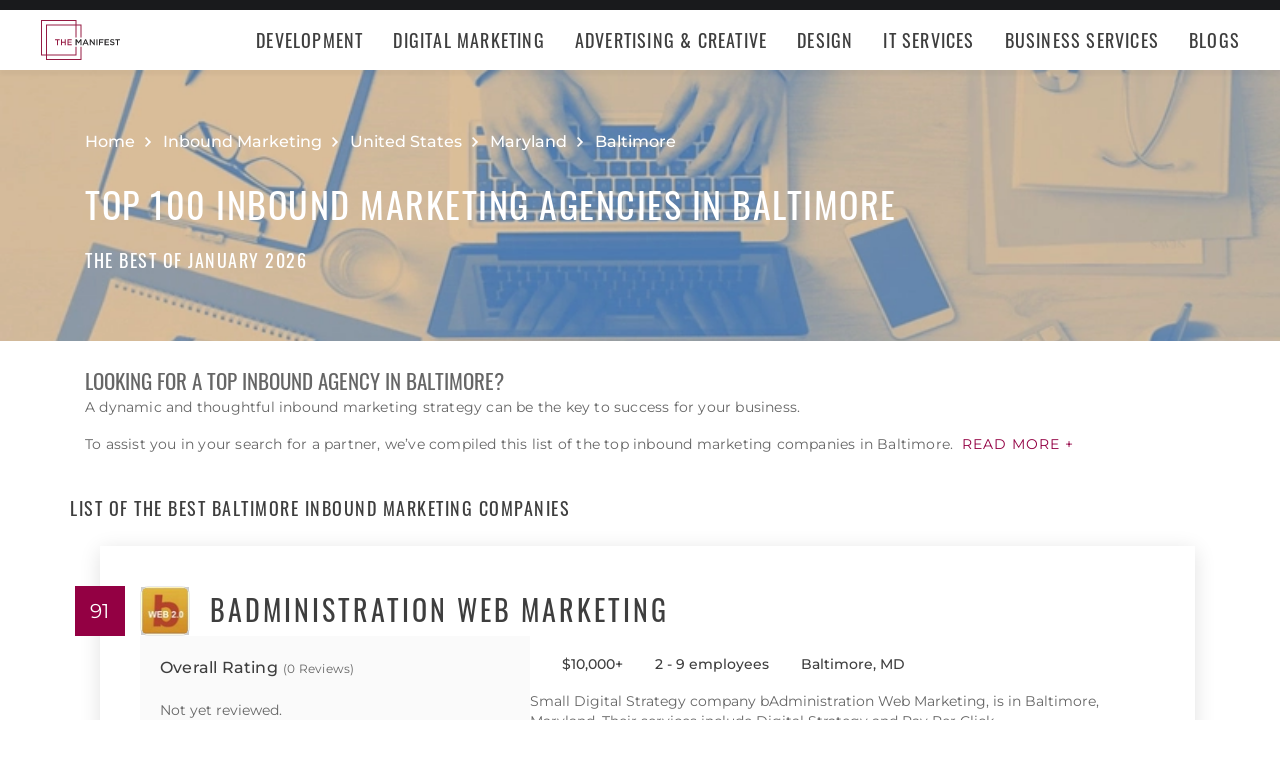

--- FILE ---
content_type: text/html; charset=utf-8
request_url: https://themanifest.com/inbound-marketing/agencies/baltimore?page=3
body_size: 37633
content:
<!DOCTYPE html>
<html lang="en">
<head>
  <meta charset="UTF-8">
  <meta name="viewport" content="width=device-width, initial-scale=1.0, minimum-scale=1.0, maximum-scale=5.0">
  <meta http-equiv="Content-Type" content="text/html; charset=utf-8" />
  <title>The Best Inbound Marketing Companies in Baltimore - Jan 2026 | The Manifest</title>
  <meta name="description" content="Find the best Inbound Marketing company for your needs. Learn about Inbound Marketing vendor pricing, industry expertise, & read rating summaries.">
  <meta name="robots" content="index, follow, max-image-preview:large, max-snippet:-1, max-video-preview:-1">
  
  
  <meta property="og:title" content="The Best Inbound Marketing Companies in Baltimore - Jan 2026 | The Manifest">
  
  <meta property="og:description" content="Discover the best inbound agency in Baltimore. Browse our rankings to partner with award-winning experts that will bring your vision to life.">
  
  <meta property="og:image" content="https://themanifest.com/static/images/og_directory.png">
  
  <meta property="og:url" content="https://themanifest.com/inbound-marketing/agencies/baltimore">
  
  <meta property="og:type" content="website">
  
  <meta property="og:site_name" content="themanifest.com">
  
  <meta name="twitter:site" content="@the_manifest">
  
  
  <meta name="twitter:card" content="summary_large_image">
  
  
  <meta name="twitter:image" content="https://themanifest.com/static/images/og_directory.png">
  
  
  <meta name="twitter:title" content="The Best Inbound Marketing Companies in Baltimore - Jan 2026 | The Manifest">
  
  
  <meta name="twitter:description" content="Discover the best inbound agency in Baltimore. Browse our rankings to partner with award-winning experts that will bring your vision to life.">
  
  <meta http-equiv="x-dns-prefetch-control" content="on">
  <link rel="apple-touch-icon" sizes="200x200" href="/static/icons/apple-touch-icon.png">
  <link rel="icon" type="image/png" sizes="32x32" href="/static/icons/favicon-32x32.png">
  <link rel="icon" type="image/png" sizes="16x16" href="/static/icons/favicon-16x16.png">

  
    
<link rel="preconnect" href="https://img.shgstatic.com" crossorigin>

  

  
    <link rel="stylesheet" href="/static/css/common/common.b23920ef99.css">
  
    <link rel="stylesheet" href="/static/css/directory/directory.019ad887fd.css">
  

  
  
    
<script id="consent-analytics" nonce="tFPXRNrWytLMPHbP" data-cookieconsent="ignore">
    const additionalSettings = {};
    const additionalParameters = {};
</script>

<script id="gtm-analytics" nonce="tFPXRNrWytLMPHbP" data-cookieconsent="ignore">
    try {
        
        window.dataLayer = window.dataLayer || [];
        window.gtag = function gtag() {
            window.dataLayer.push(arguments);
        }

        const parameters = JSON.parse('{"analyticjs":true,"category":"Inbound Marketing","content_group":"directory","debug_mode":true,"page_canonical_id":2056006000000,"page_number":"3","page_type":"directory","trace_id":"$trace_id"}');
        
        parameters["bot"] = "";

        window.Analytics = {
            ga_id: 'G-1Q9T1SWLV6',  
		        heap_id: '',  
		        
		        hubspot_id: '',
		          delay_hubspot_tracking: '',
			      
		        transport_url: 'https:\/\/g.themanifest.com', 
	          js_date: new Date(),  
	          content_group: parameters.content_group, 
	          default_consent_enabled:  true , 
		        block_scripts_for_consent:  true , 
		        properties: {  
		        ...parameters,
		        ...additionalParameters
		        },
		        heap_updated:  true ,
		        
		        
						
							bambora_id: "",
						
		      ...additionalSettings
		    }
    } catch (error) {
        console.error('Analytics initialization failed:', error);
    }
</script>

  

<link rel="next" href="https://themanifest.com/inbound-marketing/agencies/baltimore?page=4">
<link rel="prev" href="https://themanifest.com/inbound-marketing/agencies/baltimore?page=2">
<link rel="canonical" href="https://themanifest.com/inbound-marketing/agencies/baltimore">
<link rel="shortlink" href="/inbound-marketing/agencies/baltimore"></head><body>
  <script data-cfasync="false" nonce="tFPXRNrWytLMPHbP" >
    window.asset_links = { ...window.asset_links,  ...{"_footer_js":"static/js/_footer/_footer.5b2ed3f15f.js","_header_js":"static/js/_header/_header.c5ce46ee5e.js"} };
  </script>

  <header id="manifest-header" class="header">
    <div class="header__wrap">
      <div class="header__controls">
        <a href="/" class="header__logo" aria-label="Homepage"></a>
        <button
          type="button"
          id="mobile-menu-button"
          class="header__navigation-button"
          aria-label="Open mobile menu"
        >
          <span></span>
        </button>
      </div>
      <nav class="header__navigation global-navigation">
        <ul class="global-navigation__directions">
          
            <li class="global-navigation__direction">
              <div class="global-navigation__direction-name track-navigation-click">
                <p>Development</p>
              </div>
              <div class="global-navigation__dropdown">
                <div class="global-navigation__menus">
                  
                    <div class="global-navigation__menu">
                      <p class="global-navigation__menu-heading">Most Popular</p>
                      <ul class="global-navigation__menu-list">
                        
                          <li>
                            <a href="/app-development/companies" class="track-navigation-click">App Development</a>
                          </li>
                        
                          <li>
                            <a href="/software-development/companies" class="track-navigation-click">Software Development</a>
                          </li>
                        
                          <li>
                            <a href="/web-development/companies" class="track-navigation-click">Web Development</a>
                          </li>
                        
                          <li>
                            <a href="/ecommerce-development/companies" class="track-navigation-click">E-Commerce Development</a>
                          </li>
                        
                      </ul>
                    </div>
                  
                    <div class="global-navigation__menu">
                      <p class="global-navigation__menu-heading">Emerging Tech</p>
                      <ul class="global-navigation__menu-list">
                        
                          <li>
                            <a href="/artificial-intelligence/companies" class="track-navigation-click">Artificial Intelligence</a>
                          </li>
                        
                          <li>
                            <a href="/virtual-reality/companies" class="track-navigation-click">AR/VR</a>
                          </li>
                        
                          <li>
                            <a href="/internet-of-things/companies" class="track-navigation-click">IoT</a>
                          </li>
                        
                          <li>
                            <a href="/app-development/wearables/companies" class="track-navigation-click">Wearables</a>
                          </li>
                        
                          <li>
                            <a href="/blockchain/companies" class="track-navigation-click">Blockchain</a>
                          </li>
                        
                      </ul>
                    </div>
                  
                    <div class="global-navigation__menu">
                      <p class="global-navigation__menu-heading">Development Languages</p>
                      <ul class="global-navigation__menu-list">
                        
                          <li>
                            <a href="/app-development/react-native/companies" class="track-navigation-click">React Native</a>
                          </li>
                        
                          <li>
                            <a href="/web-development/dot-net/companies" class="track-navigation-click">DOTNET</a>
                          </li>
                        
                          <li>
                            <a href="/web-development/ruby-on-rails/companies" class="track-navigation-click">Ruby on Rails</a>
                          </li>
                        
                          <li>
                            <a href="/software-development/java/companies" class="track-navigation-click">Java</a>
                          </li>
                        
                      </ul>
                    </div>
                  
                    <div class="global-navigation__menu">
                      <p class="global-navigation__menu-heading">QA &amp; Support</p>
                      <ul class="global-navigation__menu-list">
                        
                          <li>
                            <a href="/software-testing/companies" class="track-navigation-click">Software Testing</a>
                          </li>
                        
                          <li>
                            <a href="/software-development/app-modernization/companies" class="track-navigation-click">App Modernization</a>
                          </li>
                        
                          <li>
                            <a href="/application-management/services" class="track-navigation-click">Application Management &amp; Support</a>
                          </li>
                        
                      </ul>
                    </div>
                  
                </div>
                <div class="global-navigation__articles">
                  <p class="global-navigation__articles-heading">Related articles</p>
                  <ul class="global-navigation__articles-list">
                  
                    <li>
                      <a href="/web-design/blog/how-to-fix-broken-permalinks-wordpress" class="track-navigation-click">
                        How to Fix Broken Permalinks in WordPress
                      </a>
                    </li>
                    <li>
                      <a href="/ecommerce-development/blog/make-your-ecommerce-website-faster" class="track-navigation-click">
                        8 Ways to Make Your E-Commerce Website Faster
                      </a>
                    </li>
                    <li>
                      <a href="/software-development/blog/release-candidate-testing" class="track-navigation-click">
                        How Does Release Candidate Testing Work?
                      </a>
                    </li>
                    <li>
                      <a href="/app-development/blog/how-make-mobile-app-succeed-banking-finance-sector" class="track-navigation-click">
                        How to Make Your Mobile App Revolutionary in the Banking and Finance Sector
                      </a>
                    </li>
                    <li>
                      <a href="/software-development/blog/10-reasons-businesses-must-use-virtual-private-network-vpn" class="track-navigation-click">
                        10 Reasons Businesses and Marketers Must Use a Virtual Private Network (VPN)
                      </a>
                    </li>
                  </ul>
                  <a href="/blog?category=development" class="global-navigation__articles-view-all">View all</a>
                  

                  

                  

                  

                  

                  
                </div>
              </div>
            </li>
          
            <li class="global-navigation__direction">
              <div class="global-navigation__direction-name track-navigation-click">
                <p>Digital Marketing</p>
              </div>
              <div class="global-navigation__dropdown">
                <div class="global-navigation__menus">
                  
                    <div class="global-navigation__menu">
                      <p class="global-navigation__menu-heading">Most Popular</p>
                      <ul class="global-navigation__menu-list">
                        
                          <li>
                            <a href="/digital-marketing/agencies" class="track-navigation-click">Digital Marketing</a>
                          </li>
                        
                          <li>
                            <a href="/social-media/agencies" class="track-navigation-click">Social Media</a>
                          </li>
                        
                          <li>
                            <a href="/content-marketing/agencies" class="track-navigation-click">Content Marketing</a>
                          </li>
                        
                          <li>
                            <a href="/email-marketing/agencies" class="track-navigation-click">Email Marketing</a>
                          </li>
                        
                      </ul>
                    </div>
                  
                    <div class="global-navigation__menu">
                      <p class="global-navigation__menu-heading">Search Engine Optimization</p>
                      <ul class="global-navigation__menu-list">
                        
                          <li>
                            <a href="/seo/agencies" class="track-navigation-click">SEO</a>
                          </li>
                        
                          <li>
                            <a href="/ppc/agencies" class="track-navigation-click">PPC</a>
                          </li>
                        
                          <li>
                            <a href="/sem/agencies" class="track-navigation-click">SEM</a>
                          </li>
                        
                      </ul>
                    </div>
                  
                    <div class="global-navigation__menu">
                      <p class="global-navigation__menu-heading">Product &amp; Event Marketing</p>
                      <ul class="global-navigation__menu-list">
                        
                          <li>
                            <a href="/app-marketing/agencies" class="track-navigation-click">Mobile &amp; App Marketing</a>
                          </li>
                        
                          <li>
                            <a href="/event-marketing/agencies" class="track-navigation-click">Event Marketing</a>
                          </li>
                        
                      </ul>
                    </div>
                  
                    <div class="global-navigation__menu">
                      <p class="global-navigation__menu-heading">Strategy &amp; Research</p>
                      <ul class="global-navigation__menu-list">
                        
                          <li>
                            <a href="/digital/agencies" class="track-navigation-click">Full Service Digital</a>
                          </li>
                        
                          <li>
                            <a href="/digital-strategy/agencies" class="track-navigation-click">Digital Strategy</a>
                          </li>
                        
                          <li>
                            <a href="/marketing-strategy/agencies" class="track-navigation-click">Marketing Strategy</a>
                          </li>
                        
                          <li>
                            <a href="/market-research/agencies" class="track-navigation-click">Market Research</a>
                          </li>
                        
                      </ul>
                    </div>
                  
                    <div class="global-navigation__menu">
                      <p class="global-navigation__menu-heading">Inbound</p>
                      <ul class="global-navigation__menu-list">
                        
                          <li>
                            <a href="/inbound-marketing/agencies" class="track-navigation-click">Inbound Marketing</a>
                          </li>
                        
                          <li>
                            <a href="/conversion-optimization/services" class="track-navigation-click">Conversion Optimization</a>
                          </li>
                        
                      </ul>
                    </div>
                  
                </div>
                <div class="global-navigation__articles">
                  <p class="global-navigation__articles-heading">Related articles</p>
                  <ul class="global-navigation__articles-list">
                  

                  
                    <li>
                      <a href="/social-media/blog/top-benefits-outsourcing-social-media-marketing" class="track-navigation-click">
                        5 Benefits of Outsourcing Your Social Media Marketing
                      </a>
                    </li>
                    <li>
                      <a href="/digital-marketing/blog/how-to-preserve-seo-rankings-during-website-redesign" class="track-navigation-click">
                        How to Preserve SEO Rankings During a Website Redesign
                      </a>
                    </li>
                    <li>
                      <a href="/digital-marketing/blog/difference-between-growth-hacking-marketing" class="track-navigation-click">
                        The Difference Between Growth Hacking and Marketing
                      </a>
                    </li>
                    <li>
                      <a href="/seo/blog/how-earn-quality-backlinks-guest-posting" class="track-navigation-click">
                        How to Earn Quality Backlinks With Guest Posting
                      </a>
                    </li>
                    <li>
                      <a href="/digital-marketing/blog/how-use-gamification-improve-loyalty-program" class="track-navigation-click">
                        How to Use Gamification to Improve Your Loyalty Program
                      </a>
                    </li>
                  </ul>
                  <a href="/blog?category=digital-marketing" class="global-navigation__articles-view-all">View all</a>
                  

                  

                  

                  

                  
                </div>
              </div>
            </li>
          
            <li class="global-navigation__direction">
              <div class="global-navigation__direction-name track-navigation-click">
                <p>Advertising &amp; Creative</p>
              </div>
              <div class="global-navigation__dropdown">
                <div class="global-navigation__menus">
                  
                    <div class="global-navigation__menu">
                      <p class="global-navigation__menu-heading">Most Popular</p>
                      <ul class="global-navigation__menu-list">
                        
                          <li>
                            <a href="/advertising/agencies" class="track-navigation-click">Advertising</a>
                          </li>
                        
                          <li>
                            <a href="/branding/agencies" class="track-navigation-click">Branding</a>
                          </li>
                        
                          <li>
                            <a href="/naming/agencies" class="track-navigation-click">Naming</a>
                          </li>
                        
                          <li>
                            <a href="/public-relations/agencies" class="track-navigation-click">Public Relations</a>
                          </li>
                        
                      </ul>
                    </div>
                  
                    <div class="global-navigation__menu">
                      <p class="global-navigation__menu-heading">Ad Placement</p>
                      <ul class="global-navigation__menu-list">
                        
                          <li>
                            <a href="/media-buying/agencies" class="track-navigation-click">Media Planning &amp; Buying</a>
                          </li>
                        
                          <li>
                            <a href="/affiliate-marketing/companies" class="track-navigation-click">Affiliate Marketing</a>
                          </li>
                        
                          <li>
                            <a href="/direct-marketing/agencies" class="track-navigation-click">Direct Marketing</a>
                          </li>
                        
                      </ul>
                    </div>
                  
                    <div class="global-navigation__menu">
                      <p class="global-navigation__menu-heading">Creative Services</p>
                      <ul class="global-navigation__menu-list">
                        
                          <li>
                            <a href="/creative/agencies" class="track-navigation-click">Creative Agencies</a>
                          </li>
                        
                          <li>
                            <a href="/video-production/agencies" class="track-navigation-click">Video Production</a>
                          </li>
                        
                          <li>
                            <a href="/corporate-photography" class="track-navigation-click">Corporate Photography</a>
                          </li>
                        
                      </ul>
                    </div>
                  
                </div>
                <div class="global-navigation__articles">
                  <p class="global-navigation__articles-heading">Related articles</p>
                  <ul class="global-navigation__articles-list">
                  

                  

                  
                    <li>
                      <a href="/advertising/blog/how-design-name-tag-represent-your-brand" class="track-navigation-click">
                        How to Design a Name Tag to Represent Your Brand
                      </a>
                    </li>
                    <li>
                      <a href="/advertising/blog/how-create-company-magazine" class="track-navigation-click">
                        How to Create a Company Magazine
                      </a>
                    </li>
                    <li>
                      <a href="/branding/blog/how-brand-positioning-can-grow-your-business" class="track-navigation-click">
                        How Brand Positioning Can Grow Your Business
                      </a>
                    </li>
                    <li>
                      <a href="/online-reputation-management/blog/monitor-brand-mentions" class="track-navigation-click">
                        How to Effectively Monitor Brand Mentions to Drive Sales
                      </a>
                    </li>
                    <li>
                      <a href="/ppc/blog/what-does-ppc-stand-for" class="track-navigation-click">
                        What Does PPC Stand For & Why Invest in It
                      </a>
                    </li>
                  </ul>
                  <a href="/blog?category=advertising" class="global-navigation__articles-view-all">View all</a>
                  

                  

                  

                  
                </div>
              </div>
            </li>
          
            <li class="global-navigation__direction">
              <div class="global-navigation__direction-name track-navigation-click">
                <p>Design</p>
              </div>
              <div class="global-navigation__dropdown">
                <div class="global-navigation__menus">
                  
                    <div class="global-navigation__menu">
                      <p class="global-navigation__menu-heading">Most Popular</p>
                      <ul class="global-navigation__menu-list">
                        
                          <li>
                            <a href="/graphic-design/agencies" class="track-navigation-click">Graphic Design</a>
                          </li>
                        
                          <li>
                            <a href="/logo-design/agencies" class="track-navigation-click">Logo Design</a>
                          </li>
                        
                          <li>
                            <a href="/product-design/agencies" class="track-navigation-click">Product Design</a>
                          </li>
                        
                          <li>
                            <a href="/packaging-design/agencies" class="track-navigation-click">Packaging Design</a>
                          </li>
                        
                          <li>
                            <a href="/print-design/agencies" class="track-navigation-click">Print Design</a>
                          </li>
                        
                      </ul>
                    </div>
                  
                    <div class="global-navigation__menu">
                      <p class="global-navigation__menu-heading">Websites</p>
                      <ul class="global-navigation__menu-list">
                        
                          <li>
                            <a href="/web-design/agencies" class="track-navigation-click">Web Design</a>
                          </li>
                        
                          <li>
                            <a href="/user-experience/agencies" class="track-navigation-click">User Experience</a>
                          </li>
                        
                      </ul>
                    </div>
                  
                    <div class="global-navigation__menu">
                      <p class="global-navigation__menu-heading">Full Service</p>
                      <ul class="global-navigation__menu-list">
                        
                          <li>
                            <a href="/design/agencies" class="track-navigation-click">Design Agencies</a>
                          </li>
                        
                          <li>
                            <a href="/digital-design/agencies" class="track-navigation-click">Digital Design</a>
                          </li>
                        
                      </ul>
                    </div>
                  
                </div>
                <div class="global-navigation__articles">
                  <p class="global-navigation__articles-heading">Related articles</p>
                  <ul class="global-navigation__articles-list">
                  

                  

                  

                  
                    <li>
                      <a href="/web-design/blog/how-to-plan-website-redesign" class="track-navigation-click">
                        How to Plan a Fail-Proof Website Redesign Strategy
                      </a>
                    </li>
                    <li>
                      <a href="/web-design/blog/why-businesses-should-create-winning-ux-strategy" class="track-navigation-click">
                        Why and How Businesses Should Create a Winning UX Strategy
                      </a>
                    </li>
                    <li>
                      <a href="/web-design/blog/website-redesign-vs-website-upgrade" class="track-navigation-click">
                        How to Tell If Your Website Needs a Full Redesign or Small Upgrade
                      </a>
                    </li>
                    <li>
                      <a href="/web-design/blog/questions-to-ask-before-website-redesign" class="track-navigation-click">
                        10 Questions to Ask Before Launching Your Next Website Redesign
                      </a>
                    </li>
                    <li>
                      <a href="/web-design/blog/how-to-personalize-small-business-website" class="track-navigation-click">
                        How to Personalize Your Small Business Website
                      </a>
                    </li>
                  </ul>
                  <a href="/blog?category=web-design" class="global-navigation__articles-view-all">View all</a>
                  

                  

                  
                </div>
              </div>
            </li>
          
            <li class="global-navigation__direction">
              <div class="global-navigation__direction-name track-navigation-click">
                <p>IT Services</p>
              </div>
              <div class="global-navigation__dropdown">
                <div class="global-navigation__menus">
                  
                    <div class="global-navigation__menu">
                      <p class="global-navigation__menu-heading">Most Popular</p>
                      <ul class="global-navigation__menu-list">
                        
                          <li>
                            <a href="/it-services/companies" class="track-navigation-click">IT Services</a>
                          </li>
                        
                          <li>
                            <a href="/big-data/companies" class="track-navigation-click">Data Analytics</a>
                          </li>
                        
                          <li>
                            <a href="/it-services/msp/companies" class="track-navigation-click">Managed Service Providers</a>
                          </li>
                        
                          <li>
                            <a href="/staff-augmentation/services" class="track-navigation-click">Staff Augmentation</a>
                          </li>
                        
                      </ul>
                    </div>
                  
                    <div class="global-navigation__menu">
                      <p class="global-navigation__menu-heading">Implementation</p>
                      <ul class="global-navigation__menu-list">
                        
                          <li>
                            <a href="/cloud-consulting/companies" class="track-navigation-click">Cloud Consulting</a>
                          </li>
                        
                          <li>
                            <a href="/systems-integration/companies" class="track-navigation-click">Systems Integration</a>
                          </li>
                        
                          <li>
                            <a href="/crm/consultants" class="track-navigation-click">CRM</a>
                          </li>
                        
                          <li>
                            <a href="/ecm/consultants" class="track-navigation-click">ECM</a>
                          </li>
                        
                          <li>
                            <a href="/erp/consultants" class="track-navigation-click">ERP</a>
                          </li>
                        
                          <li>
                            <a href="/it-services/productivity-collaboration/companies" class="track-navigation-click">Productivity &amp; Collaboration</a>
                          </li>
                        
                      </ul>
                    </div>
                  
                    <div class="global-navigation__menu">
                      <p class="global-navigation__menu-heading">Security</p>
                      <ul class="global-navigation__menu-list">
                        
                          <li>
                            <a href="/cybersecurity/companies" class="track-navigation-click">Cybersecurity</a>
                          </li>
                        
                          <li>
                            <a href="/vulnerability-assessment/companies" class="track-navigation-click">Security Risk Assessment</a>
                          </li>
                        
                      </ul>
                    </div>
                  
                </div>
                <div class="global-navigation__articles">
                  <p class="global-navigation__articles-heading">Related articles</p>
                  <ul class="global-navigation__articles-list">
                  

                  

                  

                  

                  
                    <li>
                      <a href="/it-services/blog/business-benefits-optical-character-recognition" class="track-navigation-click">
                        How Your Business Can Benefit From Optical Character Recognition (OCR) Technology
                      </a>
                    </li>
                    <li>
                      <a href="/it-services/blog/what-is-it-process-automation" class="track-navigation-click">
                        What Is IT Process Automation?
                      </a>
                    </li>
                    <li>
                      <a href="/it-services/blog/data-spill" class="track-navigation-click">
                        5 Data Spill Management Tactics
                      </a>
                    </li>
                    <li>
                      <a href="/it-services/blog/pros-and-cons-of-byod" class="track-navigation-click">
                        Pros and Cons of BYOD Policies
                      </a>
                    </li>
                    <li>
                      <a href="/it-services/blog/clone-phishing" class="track-navigation-click">
                        Clone Phishing: Everything You Need To Know
                      </a>
                    </li>
                  </ul>
                  <a href="/blog?category=it-services" class="global-navigation__articles-view-all">View all</a>
                  

                  
                </div>
              </div>
            </li>
          
            <li class="global-navigation__direction">
              <div class="global-navigation__direction-name track-navigation-click">
                <p>Business Services</p>
              </div>
              <div class="global-navigation__dropdown">
                <div class="global-navigation__menus">
                  
                    <div class="global-navigation__menu">
                      <p class="global-navigation__menu-heading">BPO</p>
                      <ul class="global-navigation__menu-list">
                        
                          <li>
                            <a href="/call-centers/services" class="track-navigation-click">Call Centers</a>
                          </li>
                        
                          <li>
                            <a href="/customer-support/services" class="track-navigation-click">Customer Service</a>
                          </li>
                        
                          <li>
                            <a href="/bpo/back-office/companies" class="track-navigation-click">Back Office</a>
                          </li>
                        
                          <li>
                            <a href="/transcription/services" class="track-navigation-click">Transcription</a>
                          </li>
                        
                          <li>
                            <a href="/translation/services" class="track-navigation-click">Translation</a>
                          </li>
                        
                      </ul>
                    </div>
                  
                    <div class="global-navigation__menu">
                      <p class="global-navigation__menu-heading">Human Resources</p>
                      <ul class="global-navigation__menu-list">
                        
                          <li>
                            <a href="/staffing/agencies" class="track-navigation-click">Staffing</a>
                          </li>
                        
                          <li>
                            <a href="/hr/recruiting/agencies" class="track-navigation-click">Recruiting</a>
                          </li>
                        
                          <li>
                            <a href="/hr/benefits-consulting/services" class="track-navigation-click">Benefits Consulting</a>
                          </li>
                        
                          <li>
                            <a href="/hr/consulting/services" class="track-navigation-click">HR Consulting</a>
                          </li>
                        
                          <li>
                            <a href="/hr/outsourcing/services" class="track-navigation-click">HR Outsourcing</a>
                          </li>
                        
                      </ul>
                    </div>
                  
                    <div class="global-navigation__menu">
                      <p class="global-navigation__menu-heading">Consulting</p>
                      <ul class="global-navigation__menu-list">
                        
                          <li>
                            <a href="/business-consulting/firms" class="track-navigation-click">Business Consultants</a>
                          </li>
                        
                          <li>
                            <a href="/business-consulting/change-management/firms" class="track-navigation-click">Change Management</a>
                          </li>
                        
                          <li>
                            <a href="/business-consulting/strategy-development/firms" class="track-navigation-click">Strategy Development</a>
                          </li>
                        
                          <li>
                            <a href="/corporate-training/companies" class="track-navigation-click">Corporate Training</a>
                          </li>
                        
                          <li>
                            <a href="/business-consulting/association-management/firms" class="track-navigation-click">Association Management</a>
                          </li>
                        
                      </ul>
                    </div>
                  
                    <div class="global-navigation__menu">
                      <p class="global-navigation__menu-heading">Real Estate</p>
                      <ul class="global-navigation__menu-list">
                        
                          <li>
                            <a href="/real-estate/companies" class="track-navigation-click">Commercial Real Estate</a>
                          </li>
                        
                          <li>
                            <a href="/real-estate/commercial-brokerage/companies" class="track-navigation-click">Real Estate Brokers</a>
                          </li>
                        
                          <li>
                            <a href="/commercial-property-management/companies" class="track-navigation-click">Property Management</a>
                          </li>
                        
                          <li>
                            <a href="/interior-design/companies" class="track-navigation-click">Interior Design</a>
                          </li>
                        
                          <li>
                            <a href="/architectural-design/services" class="track-navigation-click">Architectural Design</a>
                          </li>
                        
                      </ul>
                    </div>
                  
                    <div class="global-navigation__menu">
                      <p class="global-navigation__menu-heading">Logistics</p>
                      <ul class="global-navigation__menu-list">
                        
                          <li>
                            <a href="/logistics/companies" class="track-navigation-click">Supply Chain Consulting</a>
                          </li>
                        
                          <li>
                            <a href="/logistics/fulfillment/companies" class="track-navigation-click">Fulfillment</a>
                          </li>
                        
                          <li>
                            <a href="/logistics/3pl/companies" class="track-navigation-click">3pl</a>
                          </li>
                        
                          <li>
                            <a href="/logistics/manufacturing/companies" class="track-navigation-click">Contract Manufacturing</a>
                          </li>
                        
                          <li>
                            <a href="/warehousing-distribution/companies" class="track-navigation-click">Warehousing &amp; Distribution</a>
                          </li>
                        
                      </ul>
                    </div>
                  
                    <div class="global-navigation__menu">
                      <p class="global-navigation__menu-heading">Financial Services</p>
                      <ul class="global-navigation__menu-list">
                        
                          <li>
                            <a href="/accounting/firms" class="track-navigation-click">Accounting</a>
                          </li>
                        
                          <li>
                            <a href="/accounting/bookkeeping/firms" class="track-navigation-click">Bookkeeping</a>
                          </li>
                        
                          <li>
                            <a href="/accounting/forensic/firms" class="track-navigation-click">Forensic Accounting</a>
                          </li>
                        
                          <li>
                            <a href="/accounting/tax-preparation/firms" class="track-navigation-click">Tax Preparation</a>
                          </li>
                        
                          <li>
                            <a href="/payroll/companies" class="track-navigation-click">Payroll Processing</a>
                          </li>
                        
                      </ul>
                    </div>
                  
                </div>
                <div class="global-navigation__articles">
                  <p class="global-navigation__articles-heading">Related articles</p>
                  <ul class="global-navigation__articles-list">
                  

                  

                  

                  

                  

                  
                    <li>
                      <a href="/corporate-training/blog/4-best-business-philosophies-improve-your-company" class="track-navigation-click">
                        The 4 Best Business Philosophies to Improve Your Company
                      </a>
                    </li>
                    <li>
                      <a href="/corporate-training/blog/investing-self-development-increase-business-success" class="track-navigation-click">
                        How Investing in Self-Development Can Increase Your Business Success
                      </a>
                    </li>
                    <li>
                      <a href="/accounting/blog/financial-resources-new-businesses" class="track-navigation-click">
                        8 Financial Resources for New Businesses
                      </a>
                    </li>
                    <li>
                      <a href="/hr/blog/productivity-tips-avoid-burnout-working-from-home" class="track-navigation-click">
                        7 Productivity Tips to Avoid Burnout When Working from Home
                      </a>
                    </li>
                    <li>
                      <a href="/bpo/blog/how-to-use-outsourcing-grow-business" class="track-navigation-click">
                        How to Use Outsourcing to Grow Your Business
                      </a>
                    </li>
                  </ul>
                  <a href="/blog?category=business-services" class="global-navigation__articles-view-all">View all</a>
                  
                </div>
              </div>
            </li>
          
          <li class="global-navigation__direction">
            <a href="/blog" class="global-navigation__direction-name is-link track-navigation-click">Blogs</a>
          </li>
        </ul>
      </nav>
    </div>
  </header>
  


<div id="manifest-sticky-header" class="directory-sticky-header">
  <div class="directory-sticky-header__wrap container">
    <p class="directory-sticky-header__title">Top 100 Inbound Marketing Agencies in Baltimore</p>
    
      <a
        href="https://project.clutch.co/project-brief?source=manifest_sticky_banner&BPB_adoption_source=manifest"
        target="_blank"
        class="directory-sticky-header__cta-link track-CTA-click"
        data-position="navigation"
      >
        Need Help Selecting a Company?
      </a>
    
  </div>
</div>


<script data-cfasync="false" nonce="tFPXRNrWytLMPHbP" >
  window.asset_links = { ...window.asset_links,  ...{"_directoryIcons_css":"static/css/_directoryIcons/_directoryIcons.00352c4f55.css","_directoryIcons_js":"static/js/_directoryIcons/_directoryIcons.9427f289e5.js","_directoryIcons_scss":"static/css/_directoryIcons/_directoryIcons.00352c4f55.css","_directoryStickyHeader_css":"static/css/_directoryStickyHeader/_directoryStickyHeader.34c8f5c22d.css","_directoryStickyHeader_js":"static/js/_directoryStickyHeader/_directoryStickyHeader.29c29e64a0.js","_directoryStickyHeader_scss":"static/css/_directoryStickyHeader/_directoryStickyHeader.34c8f5c22d.css","_popover_css":"static/css/_popover/_popover.0900c8415d.css","_popover_js":"static/js/_popover/_popover.2c1fe6d7cd.js","_popover_scss":"static/css/_popover/_popover.0900c8415d.css","_providersListIcons_css":"static/css/_providersListIcons/_providersListIcons.b55564bb9d.css","_providersListIcons_js":"static/js/_providersListIcons/_providersListIcons.730f65c721.js","_providersListIcons_scss":"static/css/_providersListIcons/_providersListIcons.b55564bb9d.css"} };
</script>

<main id="directory" class="directory">
  
  <section id="directory-header" class="directory-header">
  <div class="directory-header__background">
    <picture>
      <source srcset="https://img.shgstatic.com/clutch-spm-prod/image/scale/1350x300/service_images/PROption4_B2T.webp" alt="best Inbound Marketing Companies in Baltimore, MD" type="image/webp">
      <img
        src="../../static/images/homepage-hero.png"
        alt="Directory image"
        loading="lazy"
        fetchpriority="high"
        property="image"
      >
    </picture>
  </div>
  <div class="directory-header__wrap container">
    
    
    <div
      itemscope
      itemtype="https://schema.org/BreadcrumbList"
      class="directory-header__breadcrumbs"
    >
      <div
        itemscope
        itemprop="itemListElement"
        itemtype="https://schema.org/ListItem"
        class="directory-header__breadcrumbs-item"
      >
        <a
          itemprop="item"
          href="/"
          class="directory-header__breadcrumbs-item-link"
        >
          <span itemprop="name">Home</span>
          <meta itemprop="position" content="1" />
        </a>
      </div>
      
        <div
          itemscope
          itemprop="itemListElement"
          itemtype="https://schema.org/ListItem"
          class="directory-header__breadcrumbs-item"
        >
          <a
            itemprop="item"
            href="/inbound-marketing/agencies"
            class="directory-header__breadcrumbs-item-link"
          >
            <span itemprop="name">Inbound Marketing</span>
            <meta itemprop="position" content="2" />
          </a>
        </div>
      
        <div
          itemscope
          itemprop="itemListElement"
          itemtype="https://schema.org/ListItem"
          class="directory-header__breadcrumbs-item"
        >
          <a
            itemprop="item"
            href="/us/inbound-marketing/agencies"
            class="directory-header__breadcrumbs-item-link"
          >
            <span itemprop="name">United States</span>
            <meta itemprop="position" content="3" />
          </a>
        </div>
      
        <div
          itemscope
          itemprop="itemListElement"
          itemtype="https://schema.org/ListItem"
          class="directory-header__breadcrumbs-item"
        >
          <a
            itemprop="item"
            href="/inbound-marketing/agencies/maryland"
            class="directory-header__breadcrumbs-item-link"
          >
            <span itemprop="name">Maryland</span>
            <meta itemprop="position" content="4" />
          </a>
        </div>
      
        <div
          itemscope
          itemprop="itemListElement"
          itemtype="https://schema.org/ListItem"
          class="directory-header__breadcrumbs-item"
        >
          <a
            itemprop="item"
            href="/inbound-marketing/agencies/baltimore"
            class="directory-header__breadcrumbs-item-link"
          >
            <span itemprop="name">Baltimore</span>
            <meta itemprop="position" content="5" />
          </a>
        </div>
      
    </div>

    <h1>
      
        Top 100 Inbound Marketing Agencies in Baltimore
      
    </h1>

    
    <span class="directory-header__date">
      The Best of January 2026
    </span>
  </div>
</section>


  
  
<section id="directory-intro" class="directory-intro">
  <div class="container directory-intro__wrap">
    <div class="directory-intro__text">
      <h2> Looking for a top inbound agency in Baltimore? </h2>

<p>A dynamic and thoughtful inbound marketing strategy can be the key to success for your business.</p>

<p>To assist you in your search for a partner, we’ve compiled this list of the top inbound marketing companies in Baltimore.&nbsp;<button type="button" id="read_more" class="read-more">Read more +</button><span class="hidden"> Browse descriptions, feedback, and awards to find which can best suit your company’s needs.</p></>
      <button type="button" id="read_less" class="read-less">
        Read less -
      </button>
    </div>
  </div>
</section>


  
  <section id="directory-providers" class="directory-providers">
    <div class="container directory-providers__wrap">

      <div class="directory-providers__heading">
        
        

        <h2 class="directory-providers__title">List of the Best Baltimore Inbound Marketing Companies</h2>
      </div>

      <ul
        itemscope
        itemtype="https://schema.org/ItemList"
        class="directory-providers__list"
         data-pid="2056006000000"
        data-service-group="Inbound Marketing"
         data-service-line="Inbound Marketing" 
        
          data-location-id="24613"
          data-location-name="United States"
        
      >
        
        


  
  
  
    
      
      
















  





    
    
  
  

  
  
  
  











  



<li
  itemscope
  itemprop="itemListElement"
  itemtype="https://schema.org/ListItem"
>
  <meta itemprop="position" content="91">
  <div
    itemscope
    itemprop="item"
    itemtype="https://schema.org/LocalBusiness"
    id="provider-205908"
    class="provider-card directory"
    data-title="bAdministration Web Marketing"
    data-id="205908"
    data-position="91"
    data-clutch-pid="205908"
    data-type="directory"
    data-link='https://r.themanifest.com/redirect?analyticsjs=true&amp;content_group=directory&amp;debug_mode=true&amp;event_category=visit_website&amp;event_label=205908&amp;from_page=https%3A%2F%2Fthemanifest.com%2Finbound-marketing%2Fagencies%2Fbaltimore%3Fpage%3D3&amp;is_sponsor=false&amp;link_type=directory&amp;no_click=0&amp;page_canonical_id=2056006000000&amp;page_number=3&amp;page_type=directory&amp;pid=205908&amp;position=91&amp;source=directory&amp;trace_id=%24trace_id&amp;transport_url=https%3A%2F%2Fg.themanifest.com&amp;u='
  >
    <span aria-label="List position" class="provider-card__position">91</span>

    <div class="provider-header">
      <a
        href="/company/badministration-web-marketing"
        target="_blank"
        class="provider-header__logo sg-provider-logotype-v2 provider-card__profile-link"
        title="bAdministration Web Marketing Logotype Link"
        data-link_text="Profile Logotype"
      >
        <img
          src='https://img.shgstatic.com/clutch-static-prod/image/scale/50x50/s3fs-public/logos/badministration_web_marketing.jpg'
          alt="bAdministration Web Marketing Logo"
          width="48"
          height="48"
          loading="lazy"
          property="image"
          itemprop="image"
        >
      </a>
      <h3 class="provider-header__title" title="bAdministration Web Marketing">
        <meta itemprop="name" content="bAdministration Web Marketing">
        <a
          itemprop="url"
          href="/company/badministration-web-marketing"
          target="_blank"
          class="provider-card__profile-link"
          title="bAdministration Web Marketing Title Link"
          data-link_text="Profile Title"
        >
          bAdministration Web Marketing
        </a>
      </h3>
    </div>

    
      <div class="provider-rating">
        <div class="provider-rating__overall">
          <span class="provider-rating__overall-title">(0 Reviews)</span>
        </div>
        <p class="provider-rating__empty">Not yet reviewed.</p>
      </div>
    

    <div class="provider-card__body provider-body">
      <div class="provider-card__details provider-card__details">
        
        <div aria-label="Budget" class="provider-card__details--item">
          <div class="provider-card__details--item-icon budget custom_popover" data-content="<i>Min. Project Size</i>"></div>
          
            <span>$10,000+</span>
          
        </div>
        <meta itemprop="priceRange" content="$50 - $99">

        
        <div aria-label="Employees" class="provider-card__details--item">
          <div class="provider-card__details--item-icon employees custom_popover" data-content="<i>Company Size</i>"></div>
          
            <span>2 - 9 employees</span>
          
        </div>

        
        <div
          itemscope
          itemprop="address"
          itemtype="https://schema.org/PostalAddress"
          class="provider-card__details--item"
          aria-label="Location"
        >
          <div class="provider-card__details--item-icon location custom_popover" data-content="<i>Location</i>"></div>
          
            <span>Baltimore, MD</span>
            <meta itemprop="addressCountry" content="US">
            <meta itemprop="addressLocality" content="Baltimore">
            <meta itemprop="addressRegion" content="MD">
            <meta itemprop="streetAddress" content="1343 Weldon Ave.">
            <meta itemprop="postalCode" content="21211">
            <meta itemprop="telephone" content="410.375.7101">
          
        </div>
      </div>

      <div class="provider-card__summary">
        
        <div class="provider-card__summary--wrap">
          Small Digital Strategy company bAdministration Web Marketing, is in Baltimore, Maryland. Their services include Digital Strategy and Pay Per Click.
        </div>
        <a
          href="/company/badministration-web-marketing"
          target="_blank"
          class="provider-card__summary--read-more provider-card__profile-link"
          title="bAdministration Web Marketing Read More Link"
          data-link_text="Profile Read More Button"
        >
          Read More
        </a>
      </div>

      <div class="provider-card__columns">
        
          <div class="provider-card__columns-item provider-card__clients">
            <p class="provider-card__columns--heading">Clients</p>
            <div class="provider-card__clients--list">
              
                
                  <span class="provider-card__clients--item">Clean Air HVAC</span>
                
              
            </div>
          </div>
        

        
          <div class="provider-card__columns-item provider-card__industries">
            <p class="provider-card__columns--heading">Industries</p>
            <div class="provider-card__industries--list">
              
              
                
                  
                    
                      
                    
                  
                    
                      
                    
                  
                    
                      
                    
                  
                    
                      
                        <div
                          aria-label="Business services"
                          class="provider-card__industries-item provider-card__industries--item custom_popover"
                          data-content="<i>Business services</i>"
                        >
                          <i class="field_pp_if_bizservices"></i>
                        </div>
                      
                    
                  
                    
                      
                    
                  
                    
                      
                    
                  
                    
                      
                    
                  
                    
                      
                    
                  
                    
                      
                    
                  
                    
                      
                    
                  
                    
                      
                    
                  
                    
                      
                    
                  
                    
                      
                    
                  
                    
                      
                    
                  
                    
                      
                    
                  
                    
                      
                    
                  
                    
                      
                    
                  
                    
                      
                    
                  
                    
                      
                    
                  
                    
                      
                    
                  
                    
                      
                    
                  
                    
                      
                    
                  
                    
                      
                    
                  
                    
                      
                    
                  
                    
                      
                    
                  
                    
                      
                    
                  
                    
                      
                    
                  
                    
                      
                    
                  
                    
                      
                    
                  
                    
                      
                    
                  
                    
                      
                    
                  
                    
                      
                    
                  
                    
                      
                    
                  
                    
                      
                    
                  
                    
                      
                    
                  
                    
                      
                    
                  
                    
                      
                    
                  
                    
                      
                    
                  
                    
                      
                    
                  
                    
                      
                    
                  
                    
                      
                    
                  
                    
                      
                    
                  
                    
                      
                    
                  
                    
                      
                    
                  
                    
                      
                    
                  
                
                
              
                
                  
                    
                      
                    
                  
                    
                      
                    
                  
                    
                      
                    
                  
                    
                      
                    
                  
                    
                      
                        <div
                          aria-label="Consumer products &amp; services"
                          class="provider-card__industries-item provider-card__industries--item custom_popover"
                          data-content="<i>Consumer products &amp; services</i>"
                        >
                          <i class="field_pp_if_conproducts"></i>
                        </div>
                      
                    
                  
                    
                      
                    
                  
                    
                      
                    
                  
                    
                      
                    
                  
                    
                      
                    
                  
                    
                      
                    
                  
                    
                      
                    
                  
                    
                      
                    
                  
                    
                      
                    
                  
                    
                      
                    
                  
                    
                      
                    
                  
                    
                      
                    
                  
                    
                      
                    
                  
                    
                      
                    
                  
                    
                      
                    
                  
                    
                      
                    
                  
                    
                      
                    
                  
                    
                      
                    
                  
                    
                      
                    
                  
                    
                      
                    
                  
                    
                      
                    
                  
                    
                      
                    
                  
                    
                      
                    
                  
                    
                      
                    
                  
                    
                      
                    
                  
                    
                      
                    
                  
                    
                      
                    
                  
                    
                      
                    
                  
                    
                      
                    
                  
                    
                      
                    
                  
                    
                      
                    
                  
                    
                      
                    
                  
                    
                      
                    
                  
                    
                      
                    
                  
                    
                      
                    
                  
                    
                      
                    
                  
                    
                      
                    
                  
                    
                      
                    
                  
                    
                      
                    
                  
                    
                      
                    
                  
                    
                      
                    
                  
                
                
              
                
                  
                    
                      
                    
                  
                    
                      
                    
                  
                    
                      
                    
                  
                    
                      
                    
                  
                    
                      
                    
                  
                    
                      
                    
                  
                    
                      
                    
                  
                    
                      
                    
                  
                    
                      
                    
                  
                    
                      
                    
                  
                    
                      
                    
                  
                    
                      
                    
                  
                    
                      
                    
                  
                    
                      
                    
                  
                    
                      
                    
                  
                    
                      
                    
                  
                    
                      
                    
                  
                    
                      
                    
                  
                    
                      
                    
                  
                    
                      
                    
                  
                    
                      
                        <div
                          aria-label="Medical"
                          class="provider-card__industries-item provider-card__industries--item custom_popover"
                          data-content="<i>Medical</i>"
                        >
                          <i class="field_pp_if_healthcare"></i>
                        </div>
                      
                    
                  
                    
                      
                    
                  
                    
                      
                    
                  
                    
                      
                    
                  
                    
                      
                    
                  
                    
                      
                    
                  
                    
                      
                    
                  
                    
                      
                    
                  
                    
                      
                    
                  
                    
                      
                    
                  
                    
                      
                    
                  
                    
                      
                    
                  
                    
                      
                    
                  
                    
                      
                    
                  
                    
                      
                    
                  
                    
                      
                    
                  
                    
                      
                    
                  
                    
                      
                    
                  
                    
                      
                    
                  
                    
                      
                    
                  
                    
                      
                    
                  
                    
                      
                    
                  
                    
                      
                    
                  
                    
                      
                    
                  
                    
                      
                    
                  
                
                
              
                
                  
                    
                      
                    
                  
                    
                      
                    
                  
                    
                      
                    
                  
                    
                      
                    
                  
                    
                      
                    
                  
                    
                      
                    
                  
                    
                      
                    
                  
                    
                      
                    
                  
                    
                      
                    
                  
                    
                      
                    
                  
                    
                      
                    
                  
                    
                      
                    
                  
                    
                      
                    
                  
                    
                      
                    
                  
                    
                      
                    
                  
                    
                      
                    
                  
                    
                      
                    
                  
                    
                      
                    
                  
                    
                      
                    
                  
                    
                      
                    
                  
                    
                      
                    
                  
                    
                      
                    
                  
                    
                      
                    
                  
                    
                      
                        <div
                          aria-label="Real estate"
                          class="provider-card__industries-item provider-card__industries--item custom_popover"
                          data-content="<i>Real estate</i>"
                        >
                          <i class="field_pp_if_realestate"></i>
                        </div>
                      
                    
                  
                    
                      
                    
                  
                    
                      
                    
                  
                    
                      
                    
                  
                    
                      
                    
                  
                    
                      
                    
                  
                    
                      
                    
                  
                    
                      
                    
                  
                    
                      
                    
                  
                    
                      
                    
                  
                    
                      
                    
                  
                    
                      
                    
                  
                    
                      
                    
                  
                    
                      
                    
                  
                    
                      
                    
                  
                    
                      
                    
                  
                    
                      
                    
                  
                    
                      
                    
                  
                    
                      
                    
                  
                    
                      
                    
                  
                    
                      
                    
                  
                    
                      
                    
                  
                
                
              
            </div>
          </div>
        
      </div>

      <div class="provider-card__cta">
        <a
          href="/company/badministration-web-marketing"
          target="_blank"
          class="provider-card__profile-btn provider-card__profile-link"
          title="bAdministration Web Marketing Profile Link"
          data-link_text="Profile CTA Button"
        >
          View Profile
        </a>

        <a
          href="https://r.themanifest.com/redirect?analyticsjs=true&amp;content_group=directory&amp;debug_mode=true&amp;event_category=visit_website&amp;event_label=205908&amp;from_page=https%3A%2F%2Fthemanifest.com%2Finbound-marketing%2Fagencies%2Fbaltimore%3Fpage%3D3&amp;is_sponsor=false&amp;link_type=directory&amp;no_click=1&amp;page_canonical_id=2056006000000&amp;page_number=3&amp;page_type=directory&amp;pid=205908&amp;position=91&amp;source=directory&amp;trace_id=%24trace_id&amp;transport_url=https%3A%2F%2Fg.themanifest.com&amp;u="
          target="_blank"
          rel="nofollow"
          class="provider-card__visit-btn provider-visit track-website-visit"
          data-link_text="Profile Visit Website Button"
          title="bAdministration Web Marketing Website Link"
        >
          Visit Site
        </a>
      </div>
    </div>
  </div>
</li>


  
    
      <div class="consultation-cta">
  <div class="consultation-cta__icon"></div>
  <div class="consultation-cta__info">
    <p class="consultation-cta__title">Get connected with a company for free</p>
    <p class="consultation-cta__text">
      Tell us about your project, and we'll match you with vetted companies that meet your requirements.
    </p>
  </div>
  
  <a
    href="https://project.clutch.co/project-brief?source=manifest_ctas&BPB_adoption_source=manifest"
    target="_blank"
    class="consultation-cta__link track-CTA-click"
    data-position="middle"
  >
    Get Started
  </a>
</div>

    
  

  
  
  
    
    
  
  

  
  
  
  











  



<li
  itemscope
  itemprop="itemListElement"
  itemtype="https://schema.org/ListItem"
>
  <meta itemprop="position" content="92">
  <div
    itemscope
    itemprop="item"
    itemtype="https://schema.org/LocalBusiness"
    id="provider-220736"
    class="provider-card directory"
    data-title="McKinley Media Group"
    data-id="220736"
    data-position="92"
    data-clutch-pid="220736"
    data-type="directory"
    data-link='https://r.themanifest.com/redirect?analyticsjs=true&amp;content_group=directory&amp;debug_mode=true&amp;event_category=visit_website&amp;event_label=220736&amp;from_page=https%3A%2F%2Fthemanifest.com%2Finbound-marketing%2Fagencies%2Fbaltimore%3Fpage%3D3&amp;is_sponsor=false&amp;link_type=directory&amp;no_click=0&amp;page_canonical_id=2056006000000&amp;page_number=3&amp;page_type=directory&amp;pid=220736&amp;position=92&amp;source=directory&amp;trace_id=%24trace_id&amp;transport_url=https%3A%2F%2Fg.themanifest.com&amp;u='
  >
    <span aria-label="List position" class="provider-card__position">92</span>

    <div class="provider-header">
      <a
        href="/company/mckinley-media-group"
        target="_blank"
        class="provider-header__logo sg-provider-logotype-v2 provider-card__profile-link"
        title="McKinley Media Group Logotype Link"
        data-link_text="Profile Logotype"
      >
        <img
          src='https://img.shgstatic.com/clutch-static-prod/image/scale/50x50/s3fs-public/logos/mckinley_media_group_logo.jpg'
          alt="McKinley Media Group Logo"
          width="48"
          height="48"
          loading="lazy"
          property="image"
          itemprop="image"
        >
      </a>
      <h3 class="provider-header__title" title="McKinley Media Group">
        <meta itemprop="name" content="McKinley Media Group">
        <a
          itemprop="url"
          href="/company/mckinley-media-group"
          target="_blank"
          class="provider-card__profile-link"
          title="McKinley Media Group Title Link"
          data-link_text="Profile Title"
        >
          McKinley Media Group
        </a>
      </h3>
    </div>

    
      <div class="provider-rating">
        <div class="provider-rating__overall">
          <span class="provider-rating__overall-title">(0 Reviews)</span>
        </div>
        <p class="provider-rating__empty">Not yet reviewed.</p>
      </div>
    

    <div class="provider-card__body provider-body">
      <div class="provider-card__details provider-card__details">
        
        <div aria-label="Budget" class="provider-card__details--item">
          <div class="provider-card__details--item-icon budget custom_popover" data-content="<i>Min. Project Size</i>"></div>
          
            <span>$1,000+</span>
          
        </div>
        <meta itemprop="priceRange" content="$50 - $99">

        
        <div aria-label="Employees" class="provider-card__details--item">
          <div class="provider-card__details--item-icon employees custom_popover" data-content="<i>Company Size</i>"></div>
          
            <span>2 - 9 employees</span>
          
        </div>

        
        <div
          itemscope
          itemprop="address"
          itemtype="https://schema.org/PostalAddress"
          class="provider-card__details--item"
          aria-label="Location"
        >
          <div class="provider-card__details--item-icon location custom_popover" data-content="<i>Location</i>"></div>
          
            <span>Baltimore, MD</span>
            <meta itemprop="addressCountry" content="US">
            <meta itemprop="addressLocality" content="Baltimore">
            <meta itemprop="addressRegion" content="MD">
            <meta itemprop="streetAddress" content="10. E Mulberry St,Third Floor">
            <meta itemprop="postalCode" content="21202">
            <meta itemprop="telephone" content="410.630.3324">
          
        </div>
      </div>

      <div class="provider-card__summary">
        
        <div class="provider-card__summary--wrap">
          McKinley Media Group is a Digital Strategy company. Located in Baltimore, Maryland, the team provides Digital Strategy and Pay Per Click.
        </div>
        <a
          href="/company/mckinley-media-group"
          target="_blank"
          class="provider-card__summary--read-more provider-card__profile-link"
          title="McKinley Media Group Read More Link"
          data-link_text="Profile Read More Button"
        >
          Read More
        </a>
      </div>

      <div class="provider-card__columns">
        

        
          <div class="provider-card__columns-item provider-card__industries">
            <p class="provider-card__columns--heading">Industries</p>
            <div class="provider-card__industries--list">
              
              
                
                  
                    
                      
                        <div
                          aria-label="Advertising &amp; marketing"
                          class="provider-card__industries-item provider-card__industries--item custom_popover"
                          data-content="<i>Advertising &amp; marketing</i>"
                        >
                          <i class="field_pp_if_advertising"></i>
                        </div>
                      
                    
                  
                    
                      
                    
                  
                    
                      
                    
                  
                    
                      
                    
                  
                    
                      
                    
                  
                    
                      
                    
                  
                    
                      
                    
                  
                    
                      
                    
                  
                    
                      
                    
                  
                    
                      
                    
                  
                    
                      
                    
                  
                    
                      
                    
                  
                    
                      
                    
                  
                    
                      
                    
                  
                    
                      
                    
                  
                    
                      
                    
                  
                    
                      
                    
                  
                    
                      
                    
                  
                    
                      
                    
                  
                    
                      
                    
                  
                    
                      
                    
                  
                    
                      
                    
                  
                    
                      
                    
                  
                    
                      
                    
                  
                    
                      
                    
                  
                    
                      
                    
                  
                    
                      
                    
                  
                    
                      
                    
                  
                    
                      
                    
                  
                    
                      
                    
                  
                    
                      
                    
                  
                    
                      
                    
                  
                    
                      
                    
                  
                    
                      
                    
                  
                    
                      
                    
                  
                    
                      
                    
                  
                    
                      
                    
                  
                    
                      
                    
                  
                    
                      
                    
                  
                    
                      
                    
                  
                    
                      
                    
                  
                    
                      
                    
                  
                    
                      
                    
                  
                    
                      
                    
                  
                    
                      
                    
                  
                
                
              
                
                  
                    
                      
                    
                  
                    
                      
                    
                  
                    
                      
                    
                  
                    
                      
                        <div
                          aria-label="Business services"
                          class="provider-card__industries-item provider-card__industries--item custom_popover"
                          data-content="<i>Business services</i>"
                        >
                          <i class="field_pp_if_bizservices"></i>
                        </div>
                      
                    
                  
                    
                      
                    
                  
                    
                      
                    
                  
                    
                      
                    
                  
                    
                      
                    
                  
                    
                      
                    
                  
                    
                      
                    
                  
                    
                      
                    
                  
                    
                      
                    
                  
                    
                      
                    
                  
                    
                      
                    
                  
                    
                      
                    
                  
                    
                      
                    
                  
                    
                      
                    
                  
                    
                      
                    
                  
                    
                      
                    
                  
                    
                      
                    
                  
                    
                      
                    
                  
                    
                      
                    
                  
                    
                      
                    
                  
                    
                      
                    
                  
                    
                      
                    
                  
                    
                      
                    
                  
                    
                      
                    
                  
                    
                      
                    
                  
                    
                      
                    
                  
                    
                      
                    
                  
                    
                      
                    
                  
                    
                      
                    
                  
                    
                      
                    
                  
                    
                      
                    
                  
                    
                      
                    
                  
                    
                      
                    
                  
                    
                      
                    
                  
                    
                      
                    
                  
                    
                      
                    
                  
                    
                      
                    
                  
                    
                      
                    
                  
                    
                      
                    
                  
                    
                      
                    
                  
                    
                      
                    
                  
                    
                      
                    
                  
                
                
              
                
                  
                    
                      
                    
                  
                    
                      
                    
                  
                    
                      
                    
                  
                    
                      
                    
                  
                    
                      
                        <div
                          aria-label="Consumer products &amp; services"
                          class="provider-card__industries-item provider-card__industries--item custom_popover"
                          data-content="<i>Consumer products &amp; services</i>"
                        >
                          <i class="field_pp_if_conproducts"></i>
                        </div>
                      
                    
                  
                    
                      
                    
                  
                    
                      
                    
                  
                    
                      
                    
                  
                    
                      
                    
                  
                    
                      
                    
                  
                    
                      
                    
                  
                    
                      
                    
                  
                    
                      
                    
                  
                    
                      
                    
                  
                    
                      
                    
                  
                    
                      
                    
                  
                    
                      
                    
                  
                    
                      
                    
                  
                    
                      
                    
                  
                    
                      
                    
                  
                    
                      
                    
                  
                    
                      
                    
                  
                    
                      
                    
                  
                    
                      
                    
                  
                    
                      
                    
                  
                    
                      
                    
                  
                    
                      
                    
                  
                    
                      
                    
                  
                    
                      
                    
                  
                    
                      
                    
                  
                    
                      
                    
                  
                    
                      
                    
                  
                    
                      
                    
                  
                    
                      
                    
                  
                    
                      
                    
                  
                    
                      
                    
                  
                    
                      
                    
                  
                    
                      
                    
                  
                    
                      
                    
                  
                    
                      
                    
                  
                    
                      
                    
                  
                    
                      
                    
                  
                    
                      
                    
                  
                    
                      
                    
                  
                    
                      
                    
                  
                
                
              
                
                  
                    
                      
                    
                  
                    
                      
                    
                  
                    
                      
                    
                  
                    
                      
                    
                  
                    
                      
                    
                  
                    
                      
                    
                  
                    
                      
                    
                  
                    
                      
                    
                  
                    
                      
                    
                  
                    
                      
                    
                  
                    
                      
                    
                  
                    
                      
                    
                  
                    
                      
                        <div
                          aria-label="Government"
                          class="provider-card__industries-item provider-card__industries--item custom_popover"
                          data-content="<i>Government</i>"
                        >
                          <i class="field_pp_if_government"></i>
                        </div>
                      
                    
                  
                    
                      
                    
                  
                    
                      
                    
                  
                    
                      
                    
                  
                    
                      
                    
                  
                    
                      
                    
                  
                    
                      
                    
                  
                    
                      
                    
                  
                    
                      
                    
                  
                    
                      
                    
                  
                    
                      
                    
                  
                    
                      
                    
                  
                    
                      
                    
                  
                    
                      
                    
                  
                    
                      
                    
                  
                    
                      
                    
                  
                    
                      
                    
                  
                    
                      
                    
                  
                    
                      
                    
                  
                    
                      
                    
                  
                    
                      
                    
                  
                    
                      
                    
                  
                    
                      
                    
                  
                    
                      
                    
                  
                    
                      
                    
                  
                    
                      
                    
                  
                    
                      
                    
                  
                    
                      
                    
                  
                    
                      
                    
                  
                    
                      
                    
                  
                    
                      
                    
                  
                    
                      
                    
                  
                    
                      
                    
                  
                
                
              
                
                  
                    
                      
                    
                  
                    
                      
                    
                  
                    
                      
                    
                  
                    
                      
                    
                  
                    
                      
                    
                  
                    
                      
                    
                  
                    
                      
                    
                  
                    
                      
                    
                  
                    
                      
                    
                  
                    
                      
                    
                  
                    
                      
                    
                  
                    
                      
                    
                  
                    
                      
                    
                  
                    
                      
                    
                  
                    
                      
                    
                  
                    
                      
                        <div
                          aria-label="Information technology"
                          class="provider-card__industries-item provider-card__industries--item custom_popover"
                          data-content="<i>Information technology</i>"
                        >
                          <i class="field_pp_if_it"></i>
                        </div>
                      
                    
                  
                    
                      
                    
                  
                    
                      
                    
                  
                    
                      
                    
                  
                    
                      
                    
                  
                    
                      
                    
                  
                    
                      
                    
                  
                    
                      
                    
                  
                    
                      
                    
                  
                    
                      
                    
                  
                    
                      
                    
                  
                    
                      
                    
                  
                    
                      
                    
                  
                    
                      
                    
                  
                    
                      
                    
                  
                    
                      
                    
                  
                    
                      
                    
                  
                    
                      
                    
                  
                    
                      
                    
                  
                    
                      
                    
                  
                    
                      
                    
                  
                    
                      
                    
                  
                    
                      
                    
                  
                    
                      
                    
                  
                    
                      
                    
                  
                    
                      
                    
                  
                    
                      
                    
                  
                    
                      
                    
                  
                    
                      
                    
                  
                    
                      
                    
                  
                
                
              
            </div>
          </div>
        
      </div>

      <div class="provider-card__cta">
        <a
          href="/company/mckinley-media-group"
          target="_blank"
          class="provider-card__profile-btn provider-card__profile-link"
          title="McKinley Media Group Profile Link"
          data-link_text="Profile CTA Button"
        >
          View Profile
        </a>

        <a
          href="https://r.themanifest.com/redirect?analyticsjs=true&amp;content_group=directory&amp;debug_mode=true&amp;event_category=visit_website&amp;event_label=220736&amp;from_page=https%3A%2F%2Fthemanifest.com%2Finbound-marketing%2Fagencies%2Fbaltimore%3Fpage%3D3&amp;is_sponsor=false&amp;link_type=directory&amp;no_click=1&amp;page_canonical_id=2056006000000&amp;page_number=3&amp;page_type=directory&amp;pid=220736&amp;position=92&amp;source=directory&amp;trace_id=%24trace_id&amp;transport_url=https%3A%2F%2Fg.themanifest.com&amp;u="
          target="_blank"
          rel="nofollow"
          class="provider-card__visit-btn provider-visit track-website-visit"
          data-link_text="Profile Visit Website Button"
          title="McKinley Media Group Website Link"
        >
          Visit Site
        </a>
      </div>
    </div>
  </div>
</li>


  
    
  

  
  
  
    
      
      













  
  








    
    
  
  

  
  
  
  











  



<li
  itemscope
  itemprop="itemListElement"
  itemtype="https://schema.org/ListItem"
>
  <meta itemprop="position" content="93">
  <div
    itemscope
    itemprop="item"
    itemtype="https://schema.org/LocalBusiness"
    id="provider-220799"
    class="provider-card directory"
    data-title="Rooftop Communications"
    data-id="220799"
    data-position="93"
    data-clutch-pid="220799"
    data-type="directory"
    data-link='https://r.themanifest.com/redirect?analyticsjs=true&amp;content_group=directory&amp;debug_mode=true&amp;event_category=visit_website&amp;event_label=220799&amp;from_page=https%3A%2F%2Fthemanifest.com%2Finbound-marketing%2Fagencies%2Fbaltimore%3Fpage%3D3&amp;is_sponsor=false&amp;link_type=directory&amp;no_click=0&amp;page_canonical_id=2056006000000&amp;page_number=3&amp;page_type=directory&amp;pid=220799&amp;position=93&amp;source=directory&amp;trace_id=%24trace_id&amp;transport_url=https%3A%2F%2Fg.themanifest.com&amp;u='
  >
    <span aria-label="List position" class="provider-card__position">93</span>

    <div class="provider-header">
      <a
        href="/company/rooftop-communications"
        target="_blank"
        class="provider-header__logo sg-provider-logotype-v2 provider-card__profile-link"
        title="Rooftop Communications Logotype Link"
        data-link_text="Profile Logotype"
      >
        <img
          src='https://img.shgstatic.com/clutch-static-prod/image/scale/50x50/s3fs-public/logos/rooftop_communications_logo.png'
          alt="Rooftop Communications Logo"
          width="48"
          height="48"
          loading="lazy"
          property="image"
          itemprop="image"
        >
      </a>
      <h3 class="provider-header__title" title="Rooftop Communications">
        <meta itemprop="name" content="Rooftop Communications">
        <a
          itemprop="url"
          href="/company/rooftop-communications"
          target="_blank"
          class="provider-card__profile-link"
          title="Rooftop Communications Title Link"
          data-link_text="Profile Title"
        >
          Rooftop Communications
        </a>
      </h3>
    </div>

    
      <div class="provider-rating">
        <div class="provider-rating__overall">
          <span class="provider-rating__overall-title">(0 Reviews)</span>
        </div>
        <p class="provider-rating__empty">Not yet reviewed.</p>
      </div>
    

    <div class="provider-card__body provider-body">
      <div class="provider-card__details provider-card__details">
        
        <div aria-label="Budget" class="provider-card__details--item">
          <div class="provider-card__details--item-icon budget custom_popover" data-content="<i>Min. Project Size</i>"></div>
          
            <span>$1,000+</span>
          
        </div>
        <meta itemprop="priceRange" content="$100 - $149">

        
        <div aria-label="Employees" class="provider-card__details--item">
          <div class="provider-card__details--item-icon employees custom_popover" data-content="<i>Company Size</i>"></div>
          
            <span>10 - 49 employees</span>
          
        </div>

        
        <div
          itemscope
          itemprop="address"
          itemtype="https://schema.org/PostalAddress"
          class="provider-card__details--item"
          aria-label="Location"
        >
          <div class="provider-card__details--item-icon location custom_popover" data-content="<i>Location</i>"></div>
          
            <span>Lutherville-Timonium, MD</span>
            <meta itemprop="addressCountry" content="US">
            <meta itemprop="addressLocality" content="Lutherville-Timonium">
            <meta itemprop="addressRegion" content="MD">
            <meta itemprop="streetAddress" content="10807 Falls Road, #435">
            <meta itemprop="postalCode" content="21093">
            <meta itemprop="telephone" content="410.243.5550">
          
        </div>
      </div>

      <div class="provider-card__summary">
        
        <div class="provider-card__summary--wrap">
          Rooftop Communications is a small Advertising company founded in 2015. Their services include Advertising and Content Marketing.
        </div>
        <a
          href="/company/rooftop-communications"
          target="_blank"
          class="provider-card__summary--read-more provider-card__profile-link"
          title="Rooftop Communications Read More Link"
          data-link_text="Profile Read More Button"
        >
          Read More
        </a>
      </div>

      <div class="provider-card__columns">
        

        
          <div class="provider-card__columns-item provider-card__industries">
            <p class="provider-card__columns--heading">Industries</p>
            <div class="provider-card__industries--list">
              
              
                
                  
                    
                      
                        <div
                          aria-label="Advertising &amp; marketing"
                          class="provider-card__industries-item provider-card__industries--item custom_popover"
                          data-content="<i>Advertising &amp; marketing</i>"
                        >
                          <i class="field_pp_if_advertising"></i>
                        </div>
                      
                    
                  
                    
                      
                    
                  
                    
                      
                    
                  
                    
                      
                    
                  
                    
                      
                    
                  
                    
                      
                    
                  
                    
                      
                    
                  
                    
                      
                    
                  
                    
                      
                    
                  
                    
                      
                    
                  
                    
                      
                    
                  
                    
                      
                    
                  
                    
                      
                    
                  
                    
                      
                    
                  
                    
                      
                    
                  
                    
                      
                    
                  
                    
                      
                    
                  
                    
                      
                    
                  
                    
                      
                    
                  
                    
                      
                    
                  
                    
                      
                    
                  
                    
                      
                    
                  
                    
                      
                    
                  
                    
                      
                    
                  
                    
                      
                    
                  
                    
                      
                    
                  
                    
                      
                    
                  
                    
                      
                    
                  
                    
                      
                    
                  
                    
                      
                    
                  
                    
                      
                    
                  
                    
                      
                    
                  
                    
                      
                    
                  
                    
                      
                    
                  
                    
                      
                    
                  
                    
                      
                    
                  
                    
                      
                    
                  
                    
                      
                    
                  
                    
                      
                    
                  
                    
                      
                    
                  
                    
                      
                    
                  
                    
                      
                    
                  
                    
                      
                    
                  
                    
                      
                    
                  
                    
                      
                    
                  
                
                
              
                
                  
                    
                      
                    
                  
                    
                      
                        <div
                          aria-label="Arts, entertainment &amp; music"
                          class="provider-card__industries-item provider-card__industries--item custom_popover"
                          data-content="<i>Arts, entertainment &amp; music</i>"
                        >
                          <i class="field_pp_if_arts"></i>
                        </div>
                      
                    
                  
                    
                      
                    
                  
                    
                      
                    
                  
                    
                      
                    
                  
                    
                      
                    
                  
                    
                      
                    
                  
                    
                      
                    
                  
                    
                      
                    
                  
                    
                      
                    
                  
                    
                      
                    
                  
                    
                      
                    
                  
                    
                      
                    
                  
                    
                      
                    
                  
                    
                      
                    
                  
                    
                      
                    
                  
                    
                      
                    
                  
                    
                      
                    
                  
                    
                      
                    
                  
                    
                      
                    
                  
                    
                      
                    
                  
                    
                      
                    
                  
                    
                      
                    
                  
                    
                      
                    
                  
                    
                      
                    
                  
                    
                      
                    
                  
                    
                      
                    
                  
                    
                      
                    
                  
                    
                      
                    
                  
                    
                      
                    
                  
                    
                      
                    
                  
                    
                      
                    
                  
                    
                      
                    
                  
                    
                      
                    
                  
                    
                      
                    
                  
                    
                      
                    
                  
                    
                      
                    
                  
                    
                      
                    
                  
                    
                      
                    
                  
                    
                      
                    
                  
                    
                      
                    
                  
                    
                      
                    
                  
                    
                      
                    
                  
                    
                      
                    
                  
                    
                      
                    
                  
                
                
              
                
                  
                    
                      
                    
                  
                    
                      
                    
                  
                    
                      
                    
                  
                    
                      
                        <div
                          aria-label="Business services"
                          class="provider-card__industries-item provider-card__industries--item custom_popover"
                          data-content="<i>Business services</i>"
                        >
                          <i class="field_pp_if_bizservices"></i>
                        </div>
                      
                    
                  
                    
                      
                    
                  
                    
                      
                    
                  
                    
                      
                    
                  
                    
                      
                    
                  
                    
                      
                    
                  
                    
                      
                    
                  
                    
                      
                    
                  
                    
                      
                    
                  
                    
                      
                    
                  
                    
                      
                    
                  
                    
                      
                    
                  
                    
                      
                    
                  
                    
                      
                    
                  
                    
                      
                    
                  
                    
                      
                    
                  
                    
                      
                    
                  
                    
                      
                    
                  
                    
                      
                    
                  
                    
                      
                    
                  
                    
                      
                    
                  
                    
                      
                    
                  
                    
                      
                    
                  
                    
                      
                    
                  
                    
                      
                    
                  
                    
                      
                    
                  
                    
                      
                    
                  
                    
                      
                    
                  
                    
                      
                    
                  
                    
                      
                    
                  
                    
                      
                    
                  
                    
                      
                    
                  
                    
                      
                    
                  
                    
                      
                    
                  
                    
                      
                    
                  
                    
                      
                    
                  
                    
                      
                    
                  
                    
                      
                    
                  
                    
                      
                    
                  
                    
                      
                    
                  
                    
                      
                    
                  
                    
                      
                    
                  
                
                
              
                
                  
                    
                      
                    
                  
                    
                      
                    
                  
                    
                      
                    
                  
                    
                      
                    
                  
                    
                      
                        <div
                          aria-label="Consumer products &amp; services"
                          class="provider-card__industries-item provider-card__industries--item custom_popover"
                          data-content="<i>Consumer products &amp; services</i>"
                        >
                          <i class="field_pp_if_conproducts"></i>
                        </div>
                      
                    
                  
                    
                      
                    
                  
                    
                      
                    
                  
                    
                      
                    
                  
                    
                      
                    
                  
                    
                      
                    
                  
                    
                      
                    
                  
                    
                      
                    
                  
                    
                      
                    
                  
                    
                      
                    
                  
                    
                      
                    
                  
                    
                      
                    
                  
                    
                      
                    
                  
                    
                      
                    
                  
                    
                      
                    
                  
                    
                      
                    
                  
                    
                      
                    
                  
                    
                      
                    
                  
                    
                      
                    
                  
                    
                      
                    
                  
                    
                      
                    
                  
                    
                      
                    
                  
                    
                      
                    
                  
                    
                      
                    
                  
                    
                      
                    
                  
                    
                      
                    
                  
                    
                      
                    
                  
                    
                      
                    
                  
                    
                      
                    
                  
                    
                      
                    
                  
                    
                      
                    
                  
                    
                      
                    
                  
                    
                      
                    
                  
                    
                      
                    
                  
                    
                      
                    
                  
                    
                      
                    
                  
                    
                      
                    
                  
                    
                      
                    
                  
                    
                      
                    
                  
                    
                      
                    
                  
                    
                      
                    
                  
                
                
              
                
                  
                    
                      
                    
                  
                    
                      
                    
                  
                    
                      
                    
                  
                    
                      
                    
                  
                    
                      
                    
                  
                    
                      
                    
                  
                    
                      
                    
                  
                    
                      
                    
                  
                    
                      
                    
                  
                    
                      
                    
                  
                    
                      
                    
                  
                    
                      
                    
                  
                    
                      
                    
                  
                    
                      
                    
                  
                    
                      
                        <div
                          aria-label="Hospitality &amp; leisure"
                          class="provider-card__industries-item provider-card__industries--item custom_popover"
                          data-content="<i>Hospitality &amp; leisure</i>"
                        >
                          <i class="field_pp_if_hospitality"></i>
                        </div>
                      
                    
                  
                    
                      
                    
                  
                    
                      
                    
                  
                    
                      
                    
                  
                    
                      
                    
                  
                    
                      
                    
                  
                    
                      
                    
                  
                    
                      
                    
                  
                    
                      
                    
                  
                    
                      
                    
                  
                    
                      
                    
                  
                    
                      
                    
                  
                    
                      
                    
                  
                    
                      
                    
                  
                    
                      
                    
                  
                    
                      
                    
                  
                    
                      
                    
                  
                    
                      
                    
                  
                    
                      
                    
                  
                    
                      
                    
                  
                    
                      
                    
                  
                    
                      
                    
                  
                    
                      
                    
                  
                    
                      
                    
                  
                    
                      
                    
                  
                    
                      
                    
                  
                    
                      
                    
                  
                    
                      
                    
                  
                    
                      
                    
                  
                    
                      
                    
                  
                    
                      
                    
                  
                
                
              
                
                  
                    
                      
                    
                  
                    
                      
                    
                  
                    
                      
                    
                  
                    
                      
                    
                  
                    
                      
                    
                  
                    
                      
                    
                  
                    
                      
                    
                  
                    
                      
                    
                  
                    
                      
                    
                  
                    
                      
                    
                  
                    
                      
                    
                  
                    
                      
                    
                  
                    
                      
                    
                  
                    
                      
                    
                  
                    
                      
                    
                  
                    
                      
                        <div
                          aria-label="Information technology"
                          class="provider-card__industries-item provider-card__industries--item custom_popover"
                          data-content="<i>Information technology</i>"
                        >
                          <i class="field_pp_if_it"></i>
                        </div>
                      
                    
                  
                    
                      
                    
                  
                    
                      
                    
                  
                    
                      
                    
                  
                    
                      
                    
                  
                    
                      
                    
                  
                    
                      
                    
                  
                    
                      
                    
                  
                    
                      
                    
                  
                    
                      
                    
                  
                    
                      
                    
                  
                    
                      
                    
                  
                    
                      
                    
                  
                    
                      
                    
                  
                    
                      
                    
                  
                    
                      
                    
                  
                    
                      
                    
                  
                    
                      
                    
                  
                    
                      
                    
                  
                    
                      
                    
                  
                    
                      
                    
                  
                    
                      
                    
                  
                    
                      
                    
                  
                    
                      
                    
                  
                    
                      
                    
                  
                    
                      
                    
                  
                    
                      
                    
                  
                    
                      
                    
                  
                    
                      
                    
                  
                    
                      
                    
                  
                
                
              
                
                  
                    
                      
                    
                  
                    
                      
                    
                  
                    
                      
                    
                  
                    
                      
                    
                  
                    
                      
                    
                  
                    
                      
                    
                  
                    
                      
                    
                  
                    
                      
                    
                  
                    
                      
                    
                  
                    
                      
                    
                  
                    
                      
                    
                  
                    
                      
                    
                  
                    
                      
                    
                  
                    
                      
                    
                  
                    
                      
                    
                  
                    
                      
                    
                  
                    
                      
                    
                  
                    
                      
                    
                  
                    
                      
                    
                  
                    
                      
                    
                  
                    
                      
                    
                  
                    
                      
                    
                  
                    
                      
                    
                  
                    
                      
                    
                  
                    
                      
                        <div
                          aria-label="Retail"
                          class="provider-card__industries-item provider-card__industries--item custom_popover"
                          data-content="<i>Retail</i>"
                        >
                          <i class="field_pp_if_retail"></i>
                        </div>
                      
                    
                  
                    
                      
                    
                  
                    
                      
                    
                  
                    
                      
                    
                  
                    
                      
                    
                  
                    
                      
                    
                  
                    
                      
                    
                  
                    
                      
                    
                  
                    
                      
                    
                  
                    
                      
                    
                  
                    
                      
                    
                  
                    
                      
                    
                  
                    
                      
                    
                  
                    
                      
                    
                  
                    
                      
                    
                  
                    
                      
                    
                  
                    
                      
                    
                  
                    
                      
                    
                  
                    
                      
                    
                  
                    
                      
                    
                  
                    
                      
                    
                  
                
                
              
            </div>
          </div>
        
      </div>

      <div class="provider-card__cta">
        <a
          href="/company/rooftop-communications"
          target="_blank"
          class="provider-card__profile-btn provider-card__profile-link"
          title="Rooftop Communications Profile Link"
          data-link_text="Profile CTA Button"
        >
          View Profile
        </a>

        <a
          href="https://r.themanifest.com/redirect?analyticsjs=true&amp;content_group=directory&amp;debug_mode=true&amp;event_category=visit_website&amp;event_label=220799&amp;from_page=https%3A%2F%2Fthemanifest.com%2Finbound-marketing%2Fagencies%2Fbaltimore%3Fpage%3D3&amp;is_sponsor=false&amp;link_type=directory&amp;no_click=1&amp;page_canonical_id=2056006000000&amp;page_number=3&amp;page_type=directory&amp;pid=220799&amp;position=93&amp;source=directory&amp;trace_id=%24trace_id&amp;transport_url=https%3A%2F%2Fg.themanifest.com&amp;u="
          target="_blank"
          rel="nofollow"
          class="provider-card__visit-btn provider-visit track-website-visit"
          data-link_text="Profile Visit Website Button"
          title="Rooftop Communications Website Link"
        >
          Visit Site
        </a>
      </div>
    </div>
  </div>
</li>


  
    
  

  
  
  
    
    
  
  

  
  
  
  











  



<li
  itemscope
  itemprop="itemListElement"
  itemtype="https://schema.org/ListItem"
>
  <meta itemprop="position" content="94">
  <div
    itemscope
    itemprop="item"
    itemtype="https://schema.org/LocalBusiness"
    id="provider-220976"
    class="provider-card directory"
    data-title="Black Label Agency"
    data-id="220976"
    data-position="94"
    data-clutch-pid="220976"
    data-type="directory"
    data-link='https://r.themanifest.com/redirect?analyticsjs=true&amp;content_group=directory&amp;debug_mode=true&amp;event_category=visit_website&amp;event_label=220976&amp;from_page=https%3A%2F%2Fthemanifest.com%2Finbound-marketing%2Fagencies%2Fbaltimore%3Fpage%3D3&amp;is_sponsor=false&amp;link_type=directory&amp;no_click=0&amp;page_canonical_id=2056006000000&amp;page_number=3&amp;page_type=directory&amp;pid=220976&amp;position=94&amp;source=directory&amp;trace_id=%24trace_id&amp;transport_url=https%3A%2F%2Fg.themanifest.com&amp;u='
  >
    <span aria-label="List position" class="provider-card__position">94</span>

    <div class="provider-header">
      <a
        href="/company/black-label-agency"
        target="_blank"
        class="provider-header__logo sg-provider-logotype-v2 provider-card__profile-link"
        title="Black Label Agency Logotype Link"
        data-link_text="Profile Logotype"
      >
        <img
          src='https://img.shgstatic.com/clutch-static-prod/image/scale/50x50/s3fs-public/logos/black_label_agency_logo.jpeg'
          alt="Black Label Agency Logo"
          width="48"
          height="48"
          loading="lazy"
          property="image"
          itemprop="image"
        >
      </a>
      <h3 class="provider-header__title" title="Black Label Agency">
        <meta itemprop="name" content="Black Label Agency">
        <a
          itemprop="url"
          href="/company/black-label-agency"
          target="_blank"
          class="provider-card__profile-link"
          title="Black Label Agency Title Link"
          data-link_text="Profile Title"
        >
          Black Label Agency
        </a>
      </h3>
    </div>

    
      <div class="provider-rating">
        <div class="provider-rating__overall">
          <span class="provider-rating__overall-title">(0 Reviews)</span>
        </div>
        <p class="provider-rating__empty">Not yet reviewed.</p>
      </div>
    

    <div class="provider-card__body provider-body">
      <div class="provider-card__details provider-card__details">
        
        <div aria-label="Budget" class="provider-card__details--item">
          <div class="provider-card__details--item-icon budget custom_popover" data-content="<i>Min. Project Size</i>"></div>
          
            <span>$1,000+</span>
          
        </div>
        <meta itemprop="priceRange" content="$100 - $149">

        
        <div aria-label="Employees" class="provider-card__details--item">
          <div class="provider-card__details--item-icon employees custom_popover" data-content="<i>Company Size</i>"></div>
          
            <span>2 - 9 employees</span>
          
        </div>

        
        <div
          itemscope
          itemprop="address"
          itemtype="https://schema.org/PostalAddress"
          class="provider-card__details--item"
          aria-label="Location"
        >
          <div class="provider-card__details--item-icon location custom_popover" data-content="<i>Location</i>"></div>
          
            <span>Baltimore, MD</span>
            <meta itemprop="addressCountry" content="US">
            <meta itemprop="addressLocality" content="Baltimore">
            <meta itemprop="addressRegion" content="MD">
            <meta itemprop="streetAddress" content="8 Market Pl #811">
            <meta itemprop="postalCode" content="21202">
            <meta itemprop="telephone" content="844.724.3629">
          
        </div>
      </div>

      <div class="provider-card__summary">
        
        <div class="provider-card__summary--wrap">
          Black Label Agency, a SEO services firm, was founded in 2015. They provides Search Engine Optimization and Conversion Optimization.
        </div>
        <a
          href="/company/black-label-agency"
          target="_blank"
          class="provider-card__summary--read-more provider-card__profile-link"
          title="Black Label Agency Read More Link"
          data-link_text="Profile Read More Button"
        >
          Read More
        </a>
      </div>

      <div class="provider-card__columns">
        

        
          <div class="provider-card__columns-item provider-card__industries">
            <p class="provider-card__columns--heading">Industries</p>
            <div class="provider-card__industries--list">
              
              
                
                  
                    
                      
                        <div
                          aria-label="Advertising &amp; marketing"
                          class="provider-card__industries-item provider-card__industries--item custom_popover"
                          data-content="<i>Advertising &amp; marketing</i>"
                        >
                          <i class="field_pp_if_advertising"></i>
                        </div>
                      
                    
                  
                    
                      
                    
                  
                    
                      
                    
                  
                    
                      
                    
                  
                    
                      
                    
                  
                    
                      
                    
                  
                    
                      
                    
                  
                    
                      
                    
                  
                    
                      
                    
                  
                    
                      
                    
                  
                    
                      
                    
                  
                    
                      
                    
                  
                    
                      
                    
                  
                    
                      
                    
                  
                    
                      
                    
                  
                    
                      
                    
                  
                    
                      
                    
                  
                    
                      
                    
                  
                    
                      
                    
                  
                    
                      
                    
                  
                    
                      
                    
                  
                    
                      
                    
                  
                    
                      
                    
                  
                    
                      
                    
                  
                    
                      
                    
                  
                    
                      
                    
                  
                    
                      
                    
                  
                    
                      
                    
                  
                    
                      
                    
                  
                    
                      
                    
                  
                    
                      
                    
                  
                    
                      
                    
                  
                    
                      
                    
                  
                    
                      
                    
                  
                    
                      
                    
                  
                    
                      
                    
                  
                    
                      
                    
                  
                    
                      
                    
                  
                    
                      
                    
                  
                    
                      
                    
                  
                    
                      
                    
                  
                    
                      
                    
                  
                    
                      
                    
                  
                    
                      
                    
                  
                    
                      
                    
                  
                
                
              
                
                  
                    
                      
                    
                  
                    
                      
                        <div
                          aria-label="Arts, entertainment &amp; music"
                          class="provider-card__industries-item provider-card__industries--item custom_popover"
                          data-content="<i>Arts, entertainment &amp; music</i>"
                        >
                          <i class="field_pp_if_arts"></i>
                        </div>
                      
                    
                  
                    
                      
                    
                  
                    
                      
                    
                  
                    
                      
                    
                  
                    
                      
                    
                  
                    
                      
                    
                  
                    
                      
                    
                  
                    
                      
                    
                  
                    
                      
                    
                  
                    
                      
                    
                  
                    
                      
                    
                  
                    
                      
                    
                  
                    
                      
                    
                  
                    
                      
                    
                  
                    
                      
                    
                  
                    
                      
                    
                  
                    
                      
                    
                  
                    
                      
                    
                  
                    
                      
                    
                  
                    
                      
                    
                  
                    
                      
                    
                  
                    
                      
                    
                  
                    
                      
                    
                  
                    
                      
                    
                  
                    
                      
                    
                  
                    
                      
                    
                  
                    
                      
                    
                  
                    
                      
                    
                  
                    
                      
                    
                  
                    
                      
                    
                  
                    
                      
                    
                  
                    
                      
                    
                  
                    
                      
                    
                  
                    
                      
                    
                  
                    
                      
                    
                  
                    
                      
                    
                  
                    
                      
                    
                  
                    
                      
                    
                  
                    
                      
                    
                  
                    
                      
                    
                  
                    
                      
                    
                  
                    
                      
                    
                  
                    
                      
                    
                  
                    
                      
                    
                  
                
                
              
                
                  
                    
                      
                    
                  
                    
                      
                    
                  
                    
                      
                    
                  
                    
                      
                        <div
                          aria-label="Business services"
                          class="provider-card__industries-item provider-card__industries--item custom_popover"
                          data-content="<i>Business services</i>"
                        >
                          <i class="field_pp_if_bizservices"></i>
                        </div>
                      
                    
                  
                    
                      
                    
                  
                    
                      
                    
                  
                    
                      
                    
                  
                    
                      
                    
                  
                    
                      
                    
                  
                    
                      
                    
                  
                    
                      
                    
                  
                    
                      
                    
                  
                    
                      
                    
                  
                    
                      
                    
                  
                    
                      
                    
                  
                    
                      
                    
                  
                    
                      
                    
                  
                    
                      
                    
                  
                    
                      
                    
                  
                    
                      
                    
                  
                    
                      
                    
                  
                    
                      
                    
                  
                    
                      
                    
                  
                    
                      
                    
                  
                    
                      
                    
                  
                    
                      
                    
                  
                    
                      
                    
                  
                    
                      
                    
                  
                    
                      
                    
                  
                    
                      
                    
                  
                    
                      
                    
                  
                    
                      
                    
                  
                    
                      
                    
                  
                    
                      
                    
                  
                    
                      
                    
                  
                    
                      
                    
                  
                    
                      
                    
                  
                    
                      
                    
                  
                    
                      
                    
                  
                    
                      
                    
                  
                    
                      
                    
                  
                    
                      
                    
                  
                    
                      
                    
                  
                    
                      
                    
                  
                    
                      
                    
                  
                
                
              
                
                  
                    
                      
                    
                  
                    
                      
                    
                  
                    
                      
                    
                  
                    
                      
                    
                  
                    
                      
                        <div
                          aria-label="Consumer products &amp; services"
                          class="provider-card__industries-item provider-card__industries--item custom_popover"
                          data-content="<i>Consumer products &amp; services</i>"
                        >
                          <i class="field_pp_if_conproducts"></i>
                        </div>
                      
                    
                  
                    
                      
                    
                  
                    
                      
                    
                  
                    
                      
                    
                  
                    
                      
                    
                  
                    
                      
                    
                  
                    
                      
                    
                  
                    
                      
                    
                  
                    
                      
                    
                  
                    
                      
                    
                  
                    
                      
                    
                  
                    
                      
                    
                  
                    
                      
                    
                  
                    
                      
                    
                  
                    
                      
                    
                  
                    
                      
                    
                  
                    
                      
                    
                  
                    
                      
                    
                  
                    
                      
                    
                  
                    
                      
                    
                  
                    
                      
                    
                  
                    
                      
                    
                  
                    
                      
                    
                  
                    
                      
                    
                  
                    
                      
                    
                  
                    
                      
                    
                  
                    
                      
                    
                  
                    
                      
                    
                  
                    
                      
                    
                  
                    
                      
                    
                  
                    
                      
                    
                  
                    
                      
                    
                  
                    
                      
                    
                  
                    
                      
                    
                  
                    
                      
                    
                  
                    
                      
                    
                  
                    
                      
                    
                  
                    
                      
                    
                  
                    
                      
                    
                  
                    
                      
                    
                  
                    
                      
                    
                  
                
                
              
                
                  
                    
                      
                    
                  
                    
                      
                    
                  
                    
                      
                    
                  
                    
                      
                    
                  
                    
                      
                    
                  
                    
                      
                    
                  
                    
                      
                    
                  
                    
                      
                    
                  
                    
                      
                    
                  
                    
                      
                        <div
                          aria-label="Financial services"
                          class="provider-card__industries-item provider-card__industries--item custom_popover"
                          data-content="<i>Financial services</i>"
                        >
                          <i class="field_pp_if_finservices"></i>
                        </div>
                      
                    
                  
                    
                      
                    
                  
                    
                      
                    
                  
                    
                      
                    
                  
                    
                      
                    
                  
                    
                      
                    
                  
                    
                      
                    
                  
                    
                      
                    
                  
                    
                      
                    
                  
                    
                      
                    
                  
                    
                      
                    
                  
                    
                      
                    
                  
                    
                      
                    
                  
                    
                      
                    
                  
                    
                      
                    
                  
                    
                      
                    
                  
                    
                      
                    
                  
                    
                      
                    
                  
                    
                      
                    
                  
                    
                      
                    
                  
                    
                      
                    
                  
                    
                      
                    
                  
                    
                      
                    
                  
                    
                      
                    
                  
                    
                      
                    
                  
                    
                      
                    
                  
                    
                      
                    
                  
                    
                      
                    
                  
                    
                      
                    
                  
                    
                      
                    
                  
                    
                      
                    
                  
                    
                      
                    
                  
                    
                      
                    
                  
                    
                      
                    
                  
                    
                      
                    
                  
                    
                      
                    
                  
                
                
              
                
                  
                    
                      
                    
                  
                    
                      
                    
                  
                    
                      
                    
                  
                    
                      
                    
                  
                    
                      
                    
                  
                    
                      
                    
                  
                    
                      
                    
                  
                    
                      
                    
                  
                    
                      
                    
                  
                    
                      
                    
                  
                    
                      
                    
                  
                    
                      
                    
                  
                    
                      
                    
                  
                    
                      
                    
                  
                    
                      
                    
                  
                    
                      
                        <div
                          aria-label="Information technology"
                          class="provider-card__industries-item provider-card__industries--item custom_popover"
                          data-content="<i>Information technology</i>"
                        >
                          <i class="field_pp_if_it"></i>
                        </div>
                      
                    
                  
                    
                      
                    
                  
                    
                      
                    
                  
                    
                      
                    
                  
                    
                      
                    
                  
                    
                      
                    
                  
                    
                      
                    
                  
                    
                      
                    
                  
                    
                      
                    
                  
                    
                      
                    
                  
                    
                      
                    
                  
                    
                      
                    
                  
                    
                      
                    
                  
                    
                      
                    
                  
                    
                      
                    
                  
                    
                      
                    
                  
                    
                      
                    
                  
                    
                      
                    
                  
                    
                      
                    
                  
                    
                      
                    
                  
                    
                      
                    
                  
                    
                      
                    
                  
                    
                      
                    
                  
                    
                      
                    
                  
                    
                      
                    
                  
                    
                      
                    
                  
                    
                      
                    
                  
                    
                      
                    
                  
                    
                      
                    
                  
                    
                      
                    
                  
                
                
              
                
                  
                    
                      
                    
                  
                    
                      
                    
                  
                    
                      
                    
                  
                    
                      
                    
                  
                    
                      
                    
                  
                    
                      
                    
                  
                    
                      
                    
                  
                    
                      
                    
                  
                    
                      
                    
                  
                    
                      
                    
                  
                    
                      
                    
                  
                    
                      
                    
                  
                    
                      
                    
                  
                    
                      
                    
                  
                    
                      
                    
                  
                    
                      
                    
                  
                    
                      
                    
                  
                    
                      
                    
                  
                    
                      
                    
                  
                    
                      
                    
                  
                    
                      
                    
                  
                    
                      
                    
                  
                    
                      
                    
                  
                    
                      
                    
                  
                    
                      
                        <div
                          aria-label="Retail"
                          class="provider-card__industries-item provider-card__industries--item custom_popover"
                          data-content="<i>Retail</i>"
                        >
                          <i class="field_pp_if_retail"></i>
                        </div>
                      
                    
                  
                    
                      
                    
                  
                    
                      
                    
                  
                    
                      
                    
                  
                    
                      
                    
                  
                    
                      
                    
                  
                    
                      
                    
                  
                    
                      
                    
                  
                    
                      
                    
                  
                    
                      
                    
                  
                    
                      
                    
                  
                    
                      
                    
                  
                    
                      
                    
                  
                    
                      
                    
                  
                    
                      
                    
                  
                    
                      
                    
                  
                    
                      
                    
                  
                    
                      
                    
                  
                    
                      
                    
                  
                    
                      
                    
                  
                    
                      
                    
                  
                
                
              
            </div>
          </div>
        
      </div>

      <div class="provider-card__cta">
        <a
          href="/company/black-label-agency"
          target="_blank"
          class="provider-card__profile-btn provider-card__profile-link"
          title="Black Label Agency Profile Link"
          data-link_text="Profile CTA Button"
        >
          View Profile
        </a>

        <a
          href="https://r.themanifest.com/redirect?analyticsjs=true&amp;content_group=directory&amp;debug_mode=true&amp;event_category=visit_website&amp;event_label=220976&amp;from_page=https%3A%2F%2Fthemanifest.com%2Finbound-marketing%2Fagencies%2Fbaltimore%3Fpage%3D3&amp;is_sponsor=false&amp;link_type=directory&amp;no_click=1&amp;page_canonical_id=2056006000000&amp;page_number=3&amp;page_type=directory&amp;pid=220976&amp;position=94&amp;source=directory&amp;trace_id=%24trace_id&amp;transport_url=https%3A%2F%2Fg.themanifest.com&amp;u="
          target="_blank"
          rel="nofollow"
          class="provider-card__visit-btn provider-visit track-website-visit"
          data-link_text="Profile Visit Website Button"
          title="Black Label Agency Website Link"
        >
          Visit Site
        </a>
      </div>
    </div>
  </div>
</li>


  
    
  

  
  
  
    
    
  
  

  
  
  
  











  



<li
  itemscope
  itemprop="itemListElement"
  itemtype="https://schema.org/ListItem"
>
  <meta itemprop="position" content="95">
  <div
    itemscope
    itemprop="item"
    itemtype="https://schema.org/LocalBusiness"
    id="provider-2334304"
    class="provider-card directory"
    data-title="Click Impact SEO"
    data-id="2334304"
    data-position="95"
    data-clutch-pid="2334304"
    data-type="directory"
    data-link='https://r.themanifest.com/redirect?analyticsjs=true&amp;content_group=directory&amp;debug_mode=true&amp;event_category=visit_website&amp;event_label=2334304&amp;from_page=https%3A%2F%2Fthemanifest.com%2Finbound-marketing%2Fagencies%2Fbaltimore%3Fpage%3D3&amp;is_sponsor=false&amp;link_type=directory&amp;no_click=0&amp;page_canonical_id=2056006000000&amp;page_number=3&amp;page_type=directory&amp;pid=2334304&amp;position=95&amp;source=directory&amp;trace_id=%24trace_id&amp;transport_url=https%3A%2F%2Fg.themanifest.com&amp;u='
  >
    <span aria-label="List position" class="provider-card__position">95</span>

    <div class="provider-header">
      <a
        href="/company/click-impact-seo"
        target="_blank"
        class="provider-header__logo sg-provider-logotype-v2 provider-card__profile-link"
        title="Click Impact SEO Logotype Link"
        data-link_text="Profile Logotype"
      >
        <img
          src='https://img.shgstatic.com/clutch-static-prod/image/scale/50x50/s3fs-public/logos/b931dfce08c928f951efe44cd3d3a32f.jpg'
          alt="Click Impact SEO Logo"
          width="48"
          height="48"
          loading="lazy"
          property="image"
          itemprop="image"
        >
      </a>
      <h3 class="provider-header__title" title="Click Impact SEO">
        <meta itemprop="name" content="Click Impact SEO">
        <a
          itemprop="url"
          href="/company/click-impact-seo"
          target="_blank"
          class="provider-card__profile-link"
          title="Click Impact SEO Title Link"
          data-link_text="Profile Title"
        >
          Click Impact SEO
        </a>
      </h3>
    </div>

    
      <div class="provider-rating">
        <div class="provider-rating__overall">
          <span class="provider-rating__overall-title">(0 Reviews)</span>
        </div>
        <p class="provider-rating__empty">Not yet reviewed.</p>
      </div>
    

    <div class="provider-card__body provider-body">
      <div class="provider-card__details provider-card__details">
        
        <div aria-label="Budget" class="provider-card__details--item undisclosed">
          <div class="provider-card__details--item-icon budget custom_popover" data-content="<i>Min. Project Size</i>"></div>
          
            <span>Undisclosed</span>
          
        </div>
        <meta itemprop="priceRange" content="0">

        
        <div aria-label="Employees" class="provider-card__details--item">
          <div class="provider-card__details--item-icon employees custom_popover" data-content="<i>Company Size</i>"></div>
          
            <span>2 - 9 employees</span>
          
        </div>

        
        <div
          itemscope
          itemprop="address"
          itemtype="https://schema.org/PostalAddress"
          class="provider-card__details--item"
          aria-label="Location"
        >
          <div class="provider-card__details--item-icon location custom_popover" data-content="<i>Location</i>"></div>
          
            <span>Baltimore, MD</span>
            <meta itemprop="addressCountry" content="US">
            <meta itemprop="addressLocality" content="Baltimore">
            <meta itemprop="addressRegion" content="MD">
            <meta itemprop="streetAddress" content="7010 Willowdale Ave">
            <meta itemprop="postalCode" content="21206">
            <meta itemprop="telephone" content="&#43;14105753168">
          
        </div>
      </div>

      <div class="provider-card__summary">
        
        <div class="provider-card__summary--wrap">
          Click Impact SEO, a small SEO services firm, is in Baltimore, Maryland. The team focuses on Search Engine Optimization and Conversion Optimization.
        </div>
        <a
          href="/company/click-impact-seo"
          target="_blank"
          class="provider-card__summary--read-more provider-card__profile-link"
          title="Click Impact SEO Read More Link"
          data-link_text="Profile Read More Button"
        >
          Read More
        </a>
      </div>

      <div class="provider-card__columns">
        

        
      </div>

      <div class="provider-card__cta">
        <a
          href="/company/click-impact-seo"
          target="_blank"
          class="provider-card__profile-btn provider-card__profile-link"
          title="Click Impact SEO Profile Link"
          data-link_text="Profile CTA Button"
        >
          View Profile
        </a>

        <a
          href="https://r.themanifest.com/redirect?analyticsjs=true&amp;content_group=directory&amp;debug_mode=true&amp;event_category=visit_website&amp;event_label=2334304&amp;from_page=https%3A%2F%2Fthemanifest.com%2Finbound-marketing%2Fagencies%2Fbaltimore%3Fpage%3D3&amp;is_sponsor=false&amp;link_type=directory&amp;no_click=1&amp;page_canonical_id=2056006000000&amp;page_number=3&amp;page_type=directory&amp;pid=2334304&amp;position=95&amp;source=directory&amp;trace_id=%24trace_id&amp;transport_url=https%3A%2F%2Fg.themanifest.com&amp;u="
          target="_blank"
          rel="nofollow"
          class="provider-card__visit-btn provider-visit track-website-visit"
          data-link_text="Profile Visit Website Button"
          title="Click Impact SEO Website Link"
        >
          Visit Site
        </a>
      </div>
    </div>
  </div>
</li>


  
    
  

  
  
  
    
    
  
  

  
  
  
  











  



<li
  itemscope
  itemprop="itemListElement"
  itemtype="https://schema.org/ListItem"
>
  <meta itemprop="position" content="96">
  <div
    itemscope
    itemprop="item"
    itemtype="https://schema.org/LocalBusiness"
    id="provider-1236513"
    class="provider-card directory"
    data-title="LRA PR"
    data-id="1236513"
    data-position="96"
    data-clutch-pid="1236513"
    data-type="directory"
    data-link='https://r.themanifest.com/redirect?analyticsjs=true&amp;content_group=directory&amp;debug_mode=true&amp;event_category=visit_website&amp;event_label=1236513&amp;from_page=https%3A%2F%2Fthemanifest.com%2Finbound-marketing%2Fagencies%2Fbaltimore%3Fpage%3D3&amp;is_sponsor=false&amp;link_type=directory&amp;no_click=0&amp;page_canonical_id=2056006000000&amp;page_number=3&amp;page_type=directory&amp;pid=1236513&amp;position=96&amp;source=directory&amp;trace_id=%24trace_id&amp;transport_url=https%3A%2F%2Fg.themanifest.com&amp;u='
  >
    <span aria-label="List position" class="provider-card__position">96</span>

    <div class="provider-header">
      <a
        href="/company/lra-pr"
        target="_blank"
        class="provider-header__logo sg-provider-logotype-v2 provider-card__profile-link"
        title="LRA PR Logotype Link"
        data-link_text="Profile Logotype"
      >
        <img
          src='https://img.shgstatic.com/clutch-static-prod/image/scale/50x50/s3fs-public/logos/83414da0cb85e6cbcbd98c44c3271b37.png'
          alt="LRA PR Logo"
          width="48"
          height="48"
          loading="lazy"
          property="image"
          itemprop="image"
        >
      </a>
      <h3 class="provider-header__title" title="LRA PR">
        <meta itemprop="name" content="LRA PR">
        <a
          itemprop="url"
          href="/company/lra-pr"
          target="_blank"
          class="provider-card__profile-link"
          title="LRA PR Title Link"
          data-link_text="Profile Title"
        >
          LRA PR
        </a>
      </h3>
    </div>

    
      <div
        itemscope
        itemprop="aggregateRating"
        itemtype="https://schema.org/AggregateRating"
        class="provider-rating"
      >
        <div class="provider-rating__overall">
          <span class="provider-rating__overall-title">(2 Reviews)</span>
          <span class="provider-rating__overall-score">
            5.0
            <meta itemprop="reviewCount" content="2">
            <meta itemprop="bestRating" content="5">
            <meta itemprop="worstRating" content="0.5">
            <meta itemprop="ratingValue" content="5">
          </span>
        </div>
        <div class="provider-rating__details">
          <div class="provider-rating__detail">
            <p class="provider-rating__detail-title">Timeliness</p>
            <span class="provider-rating__detail-score">5.0</span>
            <div
                    class="provider-rating__detail-stars sg-stars"
                    style="--rating: 5"
            ></div>
          </div>
          <div class="provider-rating__detail">
            <p class="provider-rating__detail-title">Service Excellence</p>
            <span class="provider-rating__detail-score">4.8</span>
            <div
                    class="provider-rating__detail-stars sg-stars"
                    style="--rating: 4.8"
            ></div>
          </div>
          <div class="provider-rating__detail">
            <p class="provider-rating__detail-title">Value</p>
            <span class="provider-rating__detail-score">5.0</span>
            <div
                    class="provider-rating__detail-stars sg-stars"
                    style="--rating: 5"
            ></div>
          </div>
          <div class="provider-rating__detail">
            <p class="provider-rating__detail-title">Would Recommend</p>
            <span class="provider-rating__detail-score">5.0</span>
            <div
                    class="provider-rating__detail-stars sg-stars"
                    style="--rating: 5"
            ></div>
          </div>
        </div>
      </div>
    

    <div class="provider-card__body provider-body">
      <div class="provider-card__details provider-card__details">
        
        <div aria-label="Budget" class="provider-card__details--item">
          <div class="provider-card__details--item-icon budget custom_popover" data-content="<i>Min. Project Size</i>"></div>
          
            <span>$5,000+</span>
          
        </div>
        <meta itemprop="priceRange" content="0">

        
        <div aria-label="Employees" class="provider-card__details--item">
          <div class="provider-card__details--item-icon employees custom_popover" data-content="<i>Company Size</i>"></div>
          
            <span>10 - 49 employees</span>
          
        </div>

        
        <div
          itemscope
          itemprop="address"
          itemtype="https://schema.org/PostalAddress"
          class="provider-card__details--item"
          aria-label="Location"
        >
          <div class="provider-card__details--item-icon location custom_popover" data-content="<i>Location</i>"></div>
          
            <span>Washington, DC</span>
            <meta itemprop="addressCountry" content="US">
            <meta itemprop="addressLocality" content="Washington">
            <meta itemprop="addressRegion" content="DC">
            <meta itemprop="streetAddress" content="2424 18th Street NW, C-2">
            <meta itemprop="postalCode" content="20009">
            <meta itemprop="telephone" content="2028883570">
          
        </div>
      </div>

      <div class="provider-card__summary">
        
        <div class="provider-card__summary--wrap">
          <p>LRA is a PR and digital marketing agency based in Washington, DC. The agency, founded in 1982, has a team of more than ten that provides PR, social media marketing, digital strategy, and branding services. LRA serves companies in various industries that include hospitality &amp; leisure, consumer products &amp; services, e-commerce, and arts &amp; entertainment.&nbsp;</p>
        </div>
        <a
          href="/company/lra-pr"
          target="_blank"
          class="provider-card__summary--read-more provider-card__profile-link"
          title="LRA PR Read More Link"
          data-link_text="Profile Read More Button"
        >
          Read More
        </a>
      </div>

      <div class="provider-card__columns">
        
          <div class="provider-card__columns-item provider-card__clients">
            <p class="provider-card__columns--heading">Clients</p>
            <div class="provider-card__clients--list">
              
                
                  <span class="provider-card__clients--item">Cotton Blues</span>
                
              
            </div>
          </div>
        

        
          <div class="provider-card__columns-item provider-card__industries">
            <p class="provider-card__columns--heading">Industries</p>
            <div class="provider-card__industries--list">
              
              
                
                  
                    
                      
                    
                  
                    
                      
                        <div
                          aria-label="Arts, entertainment &amp; music"
                          class="provider-card__industries-item provider-card__industries--item custom_popover"
                          data-content="<i>Arts, entertainment &amp; music</i>"
                        >
                          <i class="field_pp_if_arts"></i>
                        </div>
                      
                    
                  
                    
                      
                    
                  
                    
                      
                    
                  
                    
                      
                    
                  
                    
                      
                    
                  
                    
                      
                    
                  
                    
                      
                    
                  
                    
                      
                    
                  
                    
                      
                    
                  
                    
                      
                    
                  
                    
                      
                    
                  
                    
                      
                    
                  
                    
                      
                    
                  
                    
                      
                    
                  
                    
                      
                    
                  
                    
                      
                    
                  
                    
                      
                    
                  
                    
                      
                    
                  
                    
                      
                    
                  
                    
                      
                    
                  
                    
                      
                    
                  
                    
                      
                    
                  
                    
                      
                    
                  
                    
                      
                    
                  
                    
                      
                    
                  
                    
                      
                    
                  
                    
                      
                    
                  
                    
                      
                    
                  
                    
                      
                    
                  
                    
                      
                    
                  
                    
                      
                    
                  
                    
                      
                    
                  
                    
                      
                    
                  
                    
                      
                    
                  
                    
                      
                    
                  
                    
                      
                    
                  
                    
                      
                    
                  
                    
                      
                    
                  
                    
                      
                    
                  
                    
                      
                    
                  
                    
                      
                    
                  
                    
                      
                    
                  
                    
                      
                    
                  
                    
                      
                    
                  
                
                
              
                
                  
                    
                      
                    
                  
                    
                      
                    
                  
                    
                      
                    
                  
                    
                      
                    
                  
                    
                      
                        <div
                          aria-label="Consumer products &amp; services"
                          class="provider-card__industries-item provider-card__industries--item custom_popover"
                          data-content="<i>Consumer products &amp; services</i>"
                        >
                          <i class="field_pp_if_conproducts"></i>
                        </div>
                      
                    
                  
                    
                      
                    
                  
                    
                      
                    
                  
                    
                      
                    
                  
                    
                      
                    
                  
                    
                      
                    
                  
                    
                      
                    
                  
                    
                      
                    
                  
                    
                      
                    
                  
                    
                      
                    
                  
                    
                      
                    
                  
                    
                      
                    
                  
                    
                      
                    
                  
                    
                      
                    
                  
                    
                      
                    
                  
                    
                      
                    
                  
                    
                      
                    
                  
                    
                      
                    
                  
                    
                      
                    
                  
                    
                      
                    
                  
                    
                      
                    
                  
                    
                      
                    
                  
                    
                      
                    
                  
                    
                      
                    
                  
                    
                      
                    
                  
                    
                      
                    
                  
                    
                      
                    
                  
                    
                      
                    
                  
                    
                      
                    
                  
                    
                      
                    
                  
                    
                      
                    
                  
                    
                      
                    
                  
                    
                      
                    
                  
                    
                      
                    
                  
                    
                      
                    
                  
                    
                      
                    
                  
                    
                      
                    
                  
                    
                      
                    
                  
                    
                      
                    
                  
                    
                      
                    
                  
                    
                      
                    
                  
                
                
              
                
                  
                    
                      
                    
                  
                    
                      
                    
                  
                    
                      
                    
                  
                    
                      
                    
                  
                    
                      
                    
                  
                    
                      
                    
                  
                    
                      
                        <div
                          aria-label="eCommerce"
                          class="provider-card__industries-item provider-card__industries--item custom_popover"
                          data-content="<i>eCommerce</i>"
                        >
                          <i class="field_pp_if_ecommerce"></i>
                        </div>
                      
                    
                  
                    
                      
                    
                  
                    
                      
                    
                  
                    
                      
                    
                  
                    
                      
                    
                  
                    
                      
                    
                  
                    
                      
                    
                  
                    
                      
                    
                  
                    
                      
                    
                  
                    
                      
                    
                  
                    
                      
                    
                  
                    
                      
                    
                  
                    
                      
                    
                  
                    
                      
                    
                  
                    
                      
                    
                  
                    
                      
                    
                  
                    
                      
                    
                  
                    
                      
                    
                  
                    
                      
                    
                  
                    
                      
                    
                  
                    
                      
                    
                  
                    
                      
                    
                  
                    
                      
                    
                  
                    
                      
                    
                  
                    
                      
                    
                  
                    
                      
                    
                  
                    
                      
                    
                  
                    
                      
                    
                  
                    
                      
                    
                  
                    
                      
                    
                  
                    
                      
                    
                  
                    
                      
                    
                  
                    
                      
                    
                  
                    
                      
                    
                  
                    
                      
                    
                  
                    
                      
                    
                  
                    
                      
                    
                  
                    
                      
                    
                  
                    
                      
                    
                  
                
                
              
                
                  
                    
                      
                    
                  
                    
                      
                    
                  
                    
                      
                    
                  
                    
                      
                    
                  
                    
                      
                    
                  
                    
                      
                    
                  
                    
                      
                    
                  
                    
                      
                    
                  
                    
                      
                    
                  
                    
                      
                    
                  
                    
                      
                    
                  
                    
                      
                    
                  
                    
                      
                    
                  
                    
                      
                    
                  
                    
                      
                        <div
                          aria-label="Hospitality &amp; leisure"
                          class="provider-card__industries-item provider-card__industries--item custom_popover"
                          data-content="<i>Hospitality &amp; leisure</i>"
                        >
                          <i class="field_pp_if_hospitality"></i>
                        </div>
                      
                    
                  
                    
                      
                    
                  
                    
                      
                    
                  
                    
                      
                    
                  
                    
                      
                    
                  
                    
                      
                    
                  
                    
                      
                    
                  
                    
                      
                    
                  
                    
                      
                    
                  
                    
                      
                    
                  
                    
                      
                    
                  
                    
                      
                    
                  
                    
                      
                    
                  
                    
                      
                    
                  
                    
                      
                    
                  
                    
                      
                    
                  
                    
                      
                    
                  
                    
                      
                    
                  
                    
                      
                    
                  
                    
                      
                    
                  
                    
                      
                    
                  
                    
                      
                    
                  
                    
                      
                    
                  
                    
                      
                    
                  
                    
                      
                    
                  
                    
                      
                    
                  
                    
                      
                    
                  
                    
                      
                    
                  
                    
                      
                    
                  
                    
                      
                    
                  
                    
                      
                    
                  
                
                
              
                
                  
                    
                  
                    
                  
                    
                  
                    
                  
                    
                  
                    
                  
                    
                  
                    
                  
                    
                  
                    
                  
                    
                  
                    
                  
                    
                  
                    
                  
                    
                  
                    
                  
                    
                  
                    
                  
                    
                  
                    
                  
                    
                  
                    
                  
                    
                  
                    
                  
                    
                  
                    
                  
                    
                  
                    
                  
                    
                  
                    
                  
                    
                  
                    
                  
                    
                  
                    
                  
                    
                  
                    
                  
                    
                  
                    
                  
                    
                  
                    
                  
                    
                  
                    
                  
                    
                  
                    
                  
                    
                  
                
                
              
                
                  
                    
                      
                    
                  
                    
                      
                    
                  
                    
                      
                    
                  
                    
                      
                    
                  
                    
                      
                    
                  
                    
                      
                    
                  
                    
                      
                    
                  
                    
                      
                    
                  
                    
                      
                    
                  
                    
                      
                    
                  
                    
                      
                    
                  
                    
                      
                    
                  
                    
                      
                    
                  
                    
                      
                    
                  
                    
                      
                    
                  
                    
                      
                    
                  
                    
                      
                    
                  
                    
                      
                    
                  
                    
                      
                    
                  
                    
                      
                    
                  
                    
                      
                    
                  
                    
                      
                    
                  
                    
                      
                    
                  
                    
                      
                        <div
                          aria-label="Real estate"
                          class="provider-card__industries-item provider-card__industries--item custom_popover"
                          data-content="<i>Real estate</i>"
                        >
                          <i class="field_pp_if_realestate"></i>
                        </div>
                      
                    
                  
                    
                      
                    
                  
                    
                      
                    
                  
                    
                      
                    
                  
                    
                      
                    
                  
                    
                      
                    
                  
                    
                      
                    
                  
                    
                      
                    
                  
                    
                      
                    
                  
                    
                      
                    
                  
                    
                      
                    
                  
                    
                      
                    
                  
                    
                      
                    
                  
                    
                      
                    
                  
                    
                      
                    
                  
                    
                      
                    
                  
                    
                      
                    
                  
                    
                      
                    
                  
                    
                      
                    
                  
                    
                      
                    
                  
                    
                      
                    
                  
                    
                      
                    
                  
                
                
              
            </div>
          </div>
        
      </div>

      <div class="provider-card__cta">
        <a
          href="/company/lra-pr"
          target="_blank"
          class="provider-card__profile-btn provider-card__profile-link"
          title="LRA PR Profile Link"
          data-link_text="Profile CTA Button"
        >
          View Profile
        </a>

        <a
          href="https://r.themanifest.com/redirect?analyticsjs=true&amp;content_group=directory&amp;debug_mode=true&amp;event_category=visit_website&amp;event_label=1236513&amp;from_page=https%3A%2F%2Fthemanifest.com%2Finbound-marketing%2Fagencies%2Fbaltimore%3Fpage%3D3&amp;is_sponsor=false&amp;link_type=directory&amp;no_click=1&amp;page_canonical_id=2056006000000&amp;page_number=3&amp;page_type=directory&amp;pid=1236513&amp;position=96&amp;source=directory&amp;trace_id=%24trace_id&amp;transport_url=https%3A%2F%2Fg.themanifest.com&amp;u="
          target="_blank"
          rel="nofollow"
          class="provider-card__visit-btn provider-visit track-website-visit"
          data-link_text="Profile Visit Website Button"
          title="LRA PR Website Link"
        >
          Visit Site
        </a>
      </div>
    </div>
  </div>
</li>


  
    
  

  
  
  
    
    
  
  

  
  
  
  











  



<li
  itemscope
  itemprop="itemListElement"
  itemtype="https://schema.org/ListItem"
>
  <meta itemprop="position" content="97">
  <div
    itemscope
    itemprop="item"
    itemtype="https://schema.org/LocalBusiness"
    id="provider-1766841"
    class="provider-card directory"
    data-title="Rampiq Agency"
    data-id="1766841"
    data-position="97"
    data-clutch-pid="1766841"
    data-type="directory"
    data-link='https://r.themanifest.com/redirect?analyticsjs=true&amp;content_group=directory&amp;debug_mode=true&amp;event_category=visit_website&amp;event_label=1766841&amp;from_page=https%3A%2F%2Fthemanifest.com%2Finbound-marketing%2Fagencies%2Fbaltimore%3Fpage%3D3&amp;is_sponsor=false&amp;link_type=directory&amp;no_click=0&amp;page_canonical_id=2056006000000&amp;page_number=3&amp;page_type=directory&amp;pid=1766841&amp;position=97&amp;source=directory&amp;trace_id=%24trace_id&amp;transport_url=https%3A%2F%2Fg.themanifest.com&amp;u='
  >
    <span aria-label="List position" class="provider-card__position">97</span>

    <div class="provider-header">
      <a
        href="/company/rampiq-agency"
        target="_blank"
        class="provider-header__logo sg-provider-logotype-v2 provider-card__profile-link"
        title="Rampiq Agency Logotype Link"
        data-link_text="Profile Logotype"
      >
        <img
          src='https://img.shgstatic.com/clutch-static-prod/image/scale/50x50/s3fs-public/logos/5873f20be6d050f31d5aaedb718b9ed9.svg'
          alt="Rampiq Agency Logo"
          width="48"
          height="48"
          loading="lazy"
          property="image"
          itemprop="image"
        >
      </a>
      <h3 class="provider-header__title" title="Rampiq Agency">
        <meta itemprop="name" content="Rampiq Agency">
        <a
          itemprop="url"
          href="/company/rampiq-agency"
          target="_blank"
          class="provider-card__profile-link"
          title="Rampiq Agency Title Link"
          data-link_text="Profile Title"
        >
          Rampiq Agency
        </a>
      </h3>
    </div>

    
      <div
        itemscope
        itemprop="aggregateRating"
        itemtype="https://schema.org/AggregateRating"
        class="provider-rating"
      >
        <div class="provider-rating__overall">
          <span class="provider-rating__overall-title">(16 Reviews)</span>
          <span class="provider-rating__overall-score">
            5.0
            <meta itemprop="reviewCount" content="16">
            <meta itemprop="bestRating" content="5">
            <meta itemprop="worstRating" content="0.5">
            <meta itemprop="ratingValue" content="5">
          </span>
        </div>
        <div class="provider-rating__details">
          <div class="provider-rating__detail">
            <p class="provider-rating__detail-title">Timeliness</p>
            <span class="provider-rating__detail-score">5.0</span>
            <div
                    class="provider-rating__detail-stars sg-stars"
                    style="--rating: 5"
            ></div>
          </div>
          <div class="provider-rating__detail">
            <p class="provider-rating__detail-title">Service Excellence</p>
            <span class="provider-rating__detail-score">4.9</span>
            <div
                    class="provider-rating__detail-stars sg-stars"
                    style="--rating: 4.9"
            ></div>
          </div>
          <div class="provider-rating__detail">
            <p class="provider-rating__detail-title">Value</p>
            <span class="provider-rating__detail-score">4.8</span>
            <div
                    class="provider-rating__detail-stars sg-stars"
                    style="--rating: 4.8"
            ></div>
          </div>
          <div class="provider-rating__detail">
            <p class="provider-rating__detail-title">Would Recommend</p>
            <span class="provider-rating__detail-score">4.9</span>
            <div
                    class="provider-rating__detail-stars sg-stars"
                    style="--rating: 4.9"
            ></div>
          </div>
        </div>
      </div>
    

    <div class="provider-card__body provider-body">
      <div class="provider-card__details provider-card__details">
        
        <div aria-label="Budget" class="provider-card__details--item">
          <div class="provider-card__details--item-icon budget custom_popover" data-content="<i>Min. Project Size</i>"></div>
          
            <span>$5,000+</span>
          
        </div>
        <meta itemprop="priceRange" content="$50 - $99">

        
        <div aria-label="Employees" class="provider-card__details--item">
          <div class="provider-card__details--item-icon employees custom_popover" data-content="<i>Company Size</i>"></div>
          
            <span>10 - 49 employees</span>
          
        </div>

        
        <div
          itemscope
          itemprop="address"
          itemtype="https://schema.org/PostalAddress"
          class="provider-card__details--item"
          aria-label="Location"
        >
          <div class="provider-card__details--item-icon location custom_popover" data-content="<i>Location</i>"></div>
          
            <span>Vienna, VA</span>
            <meta itemprop="addressCountry" content="US">
            <meta itemprop="addressLocality" content="Vienna">
            <meta itemprop="addressRegion" content="VA">
            <meta itemprop="streetAddress" content="8609 Westwood Center Dr">
            <meta itemprop="postalCode" content="22182">
            <meta itemprop="telephone" content="5712447532">
          
        </div>
      </div>

      <div class="provider-card__summary">
        
        <div class="provider-card__summary--wrap">
          <p>Rampiq, a digital marketing agency based in Tysons Corner, Virginia, offers pay per click, search engine optimization, digital strategy, content marketing, and works as an on-demand online marketing department for its clients.</p>
        </div>
        <a
          href="/company/rampiq-agency"
          target="_blank"
          class="provider-card__summary--read-more provider-card__profile-link"
          title="Rampiq Agency Read More Link"
          data-link_text="Profile Read More Button"
        >
          Read More
        </a>
      </div>

      <div class="provider-card__columns">
        
          <div class="provider-card__columns-item provider-card__clients">
            <p class="provider-card__columns--heading">Clients</p>
            <div class="provider-card__clients--list">
              
                
                  <span class="provider-card__clients--item">OMI</span>
                
              
            </div>
          </div>
        

        
          <div class="provider-card__columns-item provider-card__industries">
            <p class="provider-card__columns--heading">Industries</p>
            <div class="provider-card__industries--list">
              
              
                
                  
                    
                      
                        <div
                          aria-label="Advertising &amp; marketing"
                          class="provider-card__industries-item provider-card__industries--item custom_popover"
                          data-content="<i>Advertising &amp; marketing</i>"
                        >
                          <i class="field_pp_if_advertising"></i>
                        </div>
                      
                    
                  
                    
                      
                    
                  
                    
                      
                    
                  
                    
                      
                    
                  
                    
                      
                    
                  
                    
                      
                    
                  
                    
                      
                    
                  
                    
                      
                    
                  
                    
                      
                    
                  
                    
                      
                    
                  
                    
                      
                    
                  
                    
                      
                    
                  
                    
                      
                    
                  
                    
                      
                    
                  
                    
                      
                    
                  
                    
                      
                    
                  
                    
                      
                    
                  
                    
                      
                    
                  
                    
                      
                    
                  
                    
                      
                    
                  
                    
                      
                    
                  
                    
                      
                    
                  
                    
                      
                    
                  
                    
                      
                    
                  
                    
                      
                    
                  
                    
                      
                    
                  
                    
                      
                    
                  
                    
                      
                    
                  
                    
                      
                    
                  
                    
                      
                    
                  
                    
                      
                    
                  
                    
                      
                    
                  
                    
                      
                    
                  
                    
                      
                    
                  
                    
                      
                    
                  
                    
                      
                    
                  
                    
                      
                    
                  
                    
                      
                    
                  
                    
                      
                    
                  
                    
                      
                    
                  
                    
                      
                    
                  
                    
                      
                    
                  
                    
                      
                    
                  
                    
                      
                    
                  
                    
                      
                    
                  
                
                
              
                
                  
                    
                      
                    
                  
                    
                      
                    
                  
                    
                      
                    
                  
                    
                      
                        <div
                          aria-label="Business services"
                          class="provider-card__industries-item provider-card__industries--item custom_popover"
                          data-content="<i>Business services</i>"
                        >
                          <i class="field_pp_if_bizservices"></i>
                        </div>
                      
                    
                  
                    
                      
                    
                  
                    
                      
                    
                  
                    
                      
                    
                  
                    
                      
                    
                  
                    
                      
                    
                  
                    
                      
                    
                  
                    
                      
                    
                  
                    
                      
                    
                  
                    
                      
                    
                  
                    
                      
                    
                  
                    
                      
                    
                  
                    
                      
                    
                  
                    
                      
                    
                  
                    
                      
                    
                  
                    
                      
                    
                  
                    
                      
                    
                  
                    
                      
                    
                  
                    
                      
                    
                  
                    
                      
                    
                  
                    
                      
                    
                  
                    
                      
                    
                  
                    
                      
                    
                  
                    
                      
                    
                  
                    
                      
                    
                  
                    
                      
                    
                  
                    
                      
                    
                  
                    
                      
                    
                  
                    
                      
                    
                  
                    
                      
                    
                  
                    
                      
                    
                  
                    
                      
                    
                  
                    
                      
                    
                  
                    
                      
                    
                  
                    
                      
                    
                  
                    
                      
                    
                  
                    
                      
                    
                  
                    
                      
                    
                  
                    
                      
                    
                  
                    
                      
                    
                  
                    
                      
                    
                  
                    
                      
                    
                  
                
                
              
                
                  
                    
                      
                    
                  
                    
                      
                    
                  
                    
                      
                    
                  
                    
                      
                    
                  
                    
                      
                    
                  
                    
                      
                    
                  
                    
                      
                    
                  
                    
                      
                    
                  
                    
                      
                    
                  
                    
                      
                    
                  
                    
                      
                    
                  
                    
                      
                    
                  
                    
                      
                    
                  
                    
                      
                        <div
                          aria-label="GPS, Navigation &amp; GIS"
                          class="provider-card__industries-item provider-card__industries--item custom_popover"
                          data-content="<i>GPS, Navigation &amp; GIS</i>"
                        >
                          <i class="field_pp_if_gps"></i>
                        </div>
                      
                    
                  
                    
                      
                    
                  
                    
                      
                    
                  
                    
                      
                    
                  
                    
                      
                    
                  
                    
                      
                    
                  
                    
                      
                    
                  
                    
                      
                    
                  
                    
                      
                    
                  
                    
                      
                    
                  
                    
                      
                    
                  
                    
                      
                    
                  
                    
                      
                    
                  
                    
                      
                    
                  
                    
                      
                    
                  
                    
                      
                    
                  
                    
                      
                    
                  
                    
                      
                    
                  
                    
                      
                    
                  
                    
                      
                    
                  
                    
                      
                    
                  
                    
                      
                    
                  
                    
                      
                    
                  
                    
                      
                    
                  
                    
                      
                    
                  
                    
                      
                    
                  
                    
                      
                    
                  
                    
                      
                    
                  
                    
                      
                    
                  
                    
                      
                    
                  
                    
                      
                    
                  
                    
                      
                    
                  
                
                
              
                
                  
                    
                      
                    
                  
                    
                      
                    
                  
                    
                      
                    
                  
                    
                      
                    
                  
                    
                      
                    
                  
                    
                      
                    
                  
                    
                      
                    
                  
                    
                      
                    
                  
                    
                      
                    
                  
                    
                      
                    
                  
                    
                      
                    
                  
                    
                      
                    
                  
                    
                      
                    
                  
                    
                      
                    
                  
                    
                      
                    
                  
                    
                      
                        <div
                          aria-label="Information technology"
                          class="provider-card__industries-item provider-card__industries--item custom_popover"
                          data-content="<i>Information technology</i>"
                        >
                          <i class="field_pp_if_it"></i>
                        </div>
                      
                    
                  
                    
                      
                    
                  
                    
                      
                    
                  
                    
                      
                    
                  
                    
                      
                    
                  
                    
                      
                    
                  
                    
                      
                    
                  
                    
                      
                    
                  
                    
                      
                    
                  
                    
                      
                    
                  
                    
                      
                    
                  
                    
                      
                    
                  
                    
                      
                    
                  
                    
                      
                    
                  
                    
                      
                    
                  
                    
                      
                    
                  
                    
                      
                    
                  
                    
                      
                    
                  
                    
                      
                    
                  
                    
                      
                    
                  
                    
                      
                    
                  
                    
                      
                    
                  
                    
                      
                    
                  
                    
                      
                    
                  
                    
                      
                    
                  
                    
                      
                    
                  
                    
                      
                    
                  
                    
                      
                    
                  
                    
                      
                    
                  
                    
                      
                    
                  
                
                
              
                
                  
                    
                      
                    
                  
                    
                      
                    
                  
                    
                      
                    
                  
                    
                      
                    
                  
                    
                      
                    
                  
                    
                      
                    
                  
                    
                      
                    
                  
                    
                      
                    
                  
                    
                      
                    
                  
                    
                      
                    
                  
                    
                      
                    
                  
                    
                      
                    
                  
                    
                      
                    
                  
                    
                      
                    
                  
                    
                      
                    
                  
                    
                      
                    
                  
                    
                      
                    
                  
                    
                      
                    
                  
                    
                      
                        <div
                          aria-label="Manufacturing"
                          class="provider-card__industries-item provider-card__industries--item custom_popover"
                          data-content="<i>Manufacturing</i>"
                        >
                          <i class="field_pp_if_manufacturing"></i>
                        </div>
                      
                    
                  
                    
                      
                    
                  
                    
                      
                    
                  
                    
                      
                    
                  
                    
                      
                    
                  
                    
                      
                    
                  
                    
                      
                    
                  
                    
                      
                    
                  
                    
                      
                    
                  
                    
                      
                    
                  
                    
                      
                    
                  
                    
                      
                    
                  
                    
                      
                    
                  
                    
                      
                    
                  
                    
                      
                    
                  
                    
                      
                    
                  
                    
                      
                    
                  
                    
                      
                    
                  
                    
                      
                    
                  
                    
                      
                    
                  
                    
                      
                    
                  
                    
                      
                    
                  
                    
                      
                    
                  
                    
                      
                    
                  
                    
                      
                    
                  
                    
                      
                    
                  
                    
                      
                    
                  
                
                
              
                
                  
                    
                  
                    
                  
                    
                  
                    
                  
                    
                  
                    
                  
                    
                  
                    
                  
                    
                  
                    
                  
                    
                  
                    
                  
                    
                  
                    
                  
                    
                  
                    
                  
                    
                  
                    
                  
                    
                  
                    
                  
                    
                  
                    
                  
                    
                  
                    
                  
                    
                  
                    
                  
                    
                  
                    
                  
                    
                  
                    
                  
                    
                  
                    
                  
                    
                  
                    
                  
                    
                  
                    
                  
                    
                  
                    
                  
                    
                  
                    
                  
                    
                  
                    
                  
                    
                  
                    
                  
                    
                  
                
                
              
                
                  
                    
                      
                    
                  
                    
                      
                    
                  
                    
                      
                    
                  
                    
                      
                    
                  
                    
                      
                    
                  
                    
                      
                    
                  
                    
                      
                    
                  
                    
                      
                    
                  
                    
                      
                    
                  
                    
                      
                    
                  
                    
                      
                    
                  
                    
                      
                    
                  
                    
                      
                    
                  
                    
                      
                    
                  
                    
                      
                    
                  
                    
                      
                    
                  
                    
                      
                    
                  
                    
                      
                    
                  
                    
                      
                    
                  
                    
                      
                    
                  
                    
                      
                    
                  
                    
                      
                    
                  
                    
                      
                    
                  
                    
                      
                        <div
                          aria-label="Real estate"
                          class="provider-card__industries-item provider-card__industries--item custom_popover"
                          data-content="<i>Real estate</i>"
                        >
                          <i class="field_pp_if_realestate"></i>
                        </div>
                      
                    
                  
                    
                      
                    
                  
                    
                      
                    
                  
                    
                      
                    
                  
                    
                      
                    
                  
                    
                      
                    
                  
                    
                      
                    
                  
                    
                      
                    
                  
                    
                      
                    
                  
                    
                      
                    
                  
                    
                      
                    
                  
                    
                      
                    
                  
                    
                      
                    
                  
                    
                      
                    
                  
                    
                      
                    
                  
                    
                      
                    
                  
                    
                      
                    
                  
                    
                      
                    
                  
                    
                      
                    
                  
                    
                      
                    
                  
                    
                      
                    
                  
                    
                      
                    
                  
                
                
              
                
                  
                    
                      
                    
                  
                    
                      
                    
                  
                    
                      
                    
                  
                    
                      
                    
                  
                    
                      
                    
                  
                    
                      
                    
                  
                    
                      
                    
                  
                    
                      
                    
                  
                    
                      
                    
                  
                    
                      
                    
                  
                    
                      
                    
                  
                    
                      
                    
                  
                    
                      
                    
                  
                    
                      
                    
                  
                    
                      
                    
                  
                    
                      
                    
                  
                    
                      
                    
                  
                    
                      
                    
                  
                    
                      
                    
                  
                    
                      
                    
                  
                    
                      
                    
                  
                    
                      
                    
                  
                    
                      
                    
                  
                    
                      
                    
                  
                    
                      
                    
                  
                    
                      
                        <div
                          aria-label="Telecommunications"
                          class="provider-card__industries-item provider-card__industries--item custom_popover"
                          data-content="<i>Telecommunications</i>"
                        >
                          <i class="field_pp_if_telecom"></i>
                        </div>
                      
                    
                  
                    
                      
                    
                  
                    
                      
                    
                  
                    
                      
                    
                  
                    
                      
                    
                  
                    
                      
                    
                  
                    
                      
                    
                  
                    
                      
                    
                  
                    
                      
                    
                  
                    
                      
                    
                  
                    
                      
                    
                  
                    
                      
                    
                  
                    
                      
                    
                  
                    
                      
                    
                  
                    
                      
                    
                  
                    
                      
                    
                  
                    
                      
                    
                  
                    
                      
                    
                  
                    
                      
                    
                  
                    
                      
                    
                  
                
                
              
            </div>
          </div>
        
      </div>

      <div class="provider-card__cta">
        <a
          href="/company/rampiq-agency"
          target="_blank"
          class="provider-card__profile-btn provider-card__profile-link"
          title="Rampiq Agency Profile Link"
          data-link_text="Profile CTA Button"
        >
          View Profile
        </a>

        <a
          href="https://r.themanifest.com/redirect?analyticsjs=true&amp;content_group=directory&amp;debug_mode=true&amp;event_category=visit_website&amp;event_label=1766841&amp;from_page=https%3A%2F%2Fthemanifest.com%2Finbound-marketing%2Fagencies%2Fbaltimore%3Fpage%3D3&amp;is_sponsor=false&amp;link_type=directory&amp;no_click=1&amp;page_canonical_id=2056006000000&amp;page_number=3&amp;page_type=directory&amp;pid=1766841&amp;position=97&amp;source=directory&amp;trace_id=%24trace_id&amp;transport_url=https%3A%2F%2Fg.themanifest.com&amp;u="
          target="_blank"
          rel="nofollow"
          class="provider-card__visit-btn provider-visit track-website-visit"
          data-link_text="Profile Visit Website Button"
          title="Rampiq Agency Website Link"
        >
          Visit Site
        </a>
      </div>
    </div>
  </div>
</li>


  
    
  

  
  
  
    
      
      













  
  








    
    
  
  

  
  
  
  











  



<li
  itemscope
  itemprop="itemListElement"
  itemtype="https://schema.org/ListItem"
>
  <meta itemprop="position" content="98">
  <div
    itemscope
    itemprop="item"
    itemtype="https://schema.org/LocalBusiness"
    id="provider-218751"
    class="provider-card directory"
    data-title="Fathom Creative"
    data-id="218751"
    data-position="98"
    data-clutch-pid="218751"
    data-type="directory"
    data-link='https://r.themanifest.com/redirect?analyticsjs=true&amp;content_group=directory&amp;debug_mode=true&amp;event_category=visit_website&amp;event_label=218751&amp;from_page=https%3A%2F%2Fthemanifest.com%2Finbound-marketing%2Fagencies%2Fbaltimore%3Fpage%3D3&amp;is_sponsor=false&amp;link_type=directory&amp;no_click=0&amp;page_canonical_id=2056006000000&amp;page_number=3&amp;page_type=directory&amp;pid=218751&amp;position=98&amp;source=directory&amp;trace_id=%24trace_id&amp;transport_url=https%3A%2F%2Fg.themanifest.com&amp;u='
  >
    <span aria-label="List position" class="provider-card__position">98</span>

    <div class="provider-header">
      <a
        href="/company/fathom-creative"
        target="_blank"
        class="provider-header__logo sg-provider-logotype-v2 provider-card__profile-link"
        title="Fathom Creative Logotype Link"
        data-link_text="Profile Logotype"
      >
        <img
          src='https://img.shgstatic.com/clutch-static-prod/image/scale/50x50/s3fs-public/logos/fathom_creative_logo.jpg'
          alt="Fathom Creative Logo"
          width="48"
          height="48"
          loading="lazy"
          property="image"
          itemprop="image"
        >
      </a>
      <h3 class="provider-header__title" title="Fathom Creative">
        <meta itemprop="name" content="Fathom Creative">
        <a
          itemprop="url"
          href="/company/fathom-creative"
          target="_blank"
          class="provider-card__profile-link"
          title="Fathom Creative Title Link"
          data-link_text="Profile Title"
        >
          Fathom Creative
        </a>
      </h3>
    </div>

    
      <div
        itemscope
        itemprop="aggregateRating"
        itemtype="https://schema.org/AggregateRating"
        class="provider-rating"
      >
        <div class="provider-rating__overall">
          <span class="provider-rating__overall-title">(1 Reviews)</span>
          <span class="provider-rating__overall-score">
            5.0
            <meta itemprop="reviewCount" content="1">
            <meta itemprop="bestRating" content="5">
            <meta itemprop="worstRating" content="0.5">
            <meta itemprop="ratingValue" content="5">
          </span>
        </div>
        <div class="provider-rating__details">
          <div class="provider-rating__detail">
            <p class="provider-rating__detail-title">Timeliness</p>
            <span class="provider-rating__detail-score">5.0</span>
            <div
                    class="provider-rating__detail-stars sg-stars"
                    style="--rating: 5"
            ></div>
          </div>
          <div class="provider-rating__detail">
            <p class="provider-rating__detail-title">Service Excellence</p>
            <span class="provider-rating__detail-score">5.0</span>
            <div
                    class="provider-rating__detail-stars sg-stars"
                    style="--rating: 5"
            ></div>
          </div>
          <div class="provider-rating__detail">
            <p class="provider-rating__detail-title">Value</p>
            <span class="provider-rating__detail-score">5.0</span>
            <div
                    class="provider-rating__detail-stars sg-stars"
                    style="--rating: 5"
            ></div>
          </div>
          <div class="provider-rating__detail">
            <p class="provider-rating__detail-title">Would Recommend</p>
            <span class="provider-rating__detail-score">5.0</span>
            <div
                    class="provider-rating__detail-stars sg-stars"
                    style="--rating: 5"
            ></div>
          </div>
        </div>
      </div>
    

    <div class="provider-card__body provider-body">
      <div class="provider-card__details provider-card__details">
        
        <div aria-label="Budget" class="provider-card__details--item">
          <div class="provider-card__details--item-icon budget custom_popover" data-content="<i>Min. Project Size</i>"></div>
          
            <span>$5,000+</span>
          
        </div>
        <meta itemprop="priceRange" content="$100 - $149">

        
        <div aria-label="Employees" class="provider-card__details--item">
          <div class="provider-card__details--item-icon employees custom_popover" data-content="<i>Company Size</i>"></div>
          
            <span>10 - 49 employees</span>
          
        </div>

        
        <div
          itemscope
          itemprop="address"
          itemtype="https://schema.org/PostalAddress"
          class="provider-card__details--item"
          aria-label="Location"
        >
          <div class="provider-card__details--item-icon location custom_popover" data-content="<i>Location</i>"></div>
          
            <span>Washington, DC</span>
            <meta itemprop="addressCountry" content="US">
            <meta itemprop="addressLocality" content="Washington">
            <meta itemprop="addressRegion" content="DC">
            <meta itemprop="streetAddress" content="1333 14th St. NW">
            <meta itemprop="postalCode" content="20005">
            <meta itemprop="telephone" content="202.588.8100">
          
        </div>
      </div>

      <div class="provider-card__summary">
        
        <div class="provider-card__summary--wrap">
          <p>Established in 1994, Fathom Creative is a branding agency. Headquartered in Washington, District of Columbia and New York City, , their small team focuses on branding, digital strategy, search engine optimization, web design, and more.</p>
        </div>
        <a
          href="/company/fathom-creative"
          target="_blank"
          class="provider-card__summary--read-more provider-card__profile-link"
          title="Fathom Creative Read More Link"
          data-link_text="Profile Read More Button"
        >
          Read More
        </a>
      </div>

      <div class="provider-card__columns">
        

        
          <div class="provider-card__columns-item provider-card__industries">
            <p class="provider-card__columns--heading">Industries</p>
            <div class="provider-card__industries--list">
              
              
                
                  
                    
                      
                    
                  
                    
                      
                        <div
                          aria-label="Arts, entertainment &amp; music"
                          class="provider-card__industries-item provider-card__industries--item custom_popover"
                          data-content="<i>Arts, entertainment &amp; music</i>"
                        >
                          <i class="field_pp_if_arts"></i>
                        </div>
                      
                    
                  
                    
                      
                    
                  
                    
                      
                    
                  
                    
                      
                    
                  
                    
                      
                    
                  
                    
                      
                    
                  
                    
                      
                    
                  
                    
                      
                    
                  
                    
                      
                    
                  
                    
                      
                    
                  
                    
                      
                    
                  
                    
                      
                    
                  
                    
                      
                    
                  
                    
                      
                    
                  
                    
                      
                    
                  
                    
                      
                    
                  
                    
                      
                    
                  
                    
                      
                    
                  
                    
                      
                    
                  
                    
                      
                    
                  
                    
                      
                    
                  
                    
                      
                    
                  
                    
                      
                    
                  
                    
                      
                    
                  
                    
                      
                    
                  
                    
                      
                    
                  
                    
                      
                    
                  
                    
                      
                    
                  
                    
                      
                    
                  
                    
                      
                    
                  
                    
                      
                    
                  
                    
                      
                    
                  
                    
                      
                    
                  
                    
                      
                    
                  
                    
                      
                    
                  
                    
                      
                    
                  
                    
                      
                    
                  
                    
                      
                    
                  
                    
                      
                    
                  
                    
                      
                    
                  
                    
                      
                    
                  
                    
                      
                    
                  
                    
                      
                    
                  
                    
                      
                    
                  
                
                
              
                
                  
                    
                      
                    
                  
                    
                      
                    
                  
                    
                      
                    
                  
                    
                      
                        <div
                          aria-label="Business services"
                          class="provider-card__industries-item provider-card__industries--item custom_popover"
                          data-content="<i>Business services</i>"
                        >
                          <i class="field_pp_if_bizservices"></i>
                        </div>
                      
                    
                  
                    
                      
                    
                  
                    
                      
                    
                  
                    
                      
                    
                  
                    
                      
                    
                  
                    
                      
                    
                  
                    
                      
                    
                  
                    
                      
                    
                  
                    
                      
                    
                  
                    
                      
                    
                  
                    
                      
                    
                  
                    
                      
                    
                  
                    
                      
                    
                  
                    
                      
                    
                  
                    
                      
                    
                  
                    
                      
                    
                  
                    
                      
                    
                  
                    
                      
                    
                  
                    
                      
                    
                  
                    
                      
                    
                  
                    
                      
                    
                  
                    
                      
                    
                  
                    
                      
                    
                  
                    
                      
                    
                  
                    
                      
                    
                  
                    
                      
                    
                  
                    
                      
                    
                  
                    
                      
                    
                  
                    
                      
                    
                  
                    
                      
                    
                  
                    
                      
                    
                  
                    
                      
                    
                  
                    
                      
                    
                  
                    
                      
                    
                  
                    
                      
                    
                  
                    
                      
                    
                  
                    
                      
                    
                  
                    
                      
                    
                  
                    
                      
                    
                  
                    
                      
                    
                  
                    
                      
                    
                  
                    
                      
                    
                  
                
                
              
                
                  
                    
                      
                    
                  
                    
                      
                    
                  
                    
                      
                    
                  
                    
                      
                    
                  
                    
                      
                        <div
                          aria-label="Consumer products &amp; services"
                          class="provider-card__industries-item provider-card__industries--item custom_popover"
                          data-content="<i>Consumer products &amp; services</i>"
                        >
                          <i class="field_pp_if_conproducts"></i>
                        </div>
                      
                    
                  
                    
                      
                    
                  
                    
                      
                    
                  
                    
                      
                    
                  
                    
                      
                    
                  
                    
                      
                    
                  
                    
                      
                    
                  
                    
                      
                    
                  
                    
                      
                    
                  
                    
                      
                    
                  
                    
                      
                    
                  
                    
                      
                    
                  
                    
                      
                    
                  
                    
                      
                    
                  
                    
                      
                    
                  
                    
                      
                    
                  
                    
                      
                    
                  
                    
                      
                    
                  
                    
                      
                    
                  
                    
                      
                    
                  
                    
                      
                    
                  
                    
                      
                    
                  
                    
                      
                    
                  
                    
                      
                    
                  
                    
                      
                    
                  
                    
                      
                    
                  
                    
                      
                    
                  
                    
                      
                    
                  
                    
                      
                    
                  
                    
                      
                    
                  
                    
                      
                    
                  
                    
                      
                    
                  
                    
                      
                    
                  
                    
                      
                    
                  
                    
                      
                    
                  
                    
                      
                    
                  
                    
                      
                    
                  
                    
                      
                    
                  
                    
                      
                    
                  
                    
                      
                    
                  
                    
                      
                    
                  
                
                
              
                
                  
                    
                      
                    
                  
                    
                      
                    
                  
                    
                      
                    
                  
                    
                      
                    
                  
                    
                      
                    
                  
                    
                      
                    
                  
                    
                      
                    
                  
                    
                      
                    
                  
                    
                      
                    
                  
                    
                      
                    
                  
                    
                      
                    
                  
                    
                      
                    
                  
                    
                      
                    
                  
                    
                      
                    
                  
                    
                      
                        <div
                          aria-label="Hospitality &amp; leisure"
                          class="provider-card__industries-item provider-card__industries--item custom_popover"
                          data-content="<i>Hospitality &amp; leisure</i>"
                        >
                          <i class="field_pp_if_hospitality"></i>
                        </div>
                      
                    
                  
                    
                      
                    
                  
                    
                      
                    
                  
                    
                      
                    
                  
                    
                      
                    
                  
                    
                      
                    
                  
                    
                      
                    
                  
                    
                      
                    
                  
                    
                      
                    
                  
                    
                      
                    
                  
                    
                      
                    
                  
                    
                      
                    
                  
                    
                      
                    
                  
                    
                      
                    
                  
                    
                      
                    
                  
                    
                      
                    
                  
                    
                      
                    
                  
                    
                      
                    
                  
                    
                      
                    
                  
                    
                      
                    
                  
                    
                      
                    
                  
                    
                      
                    
                  
                    
                      
                    
                  
                    
                      
                    
                  
                    
                      
                    
                  
                    
                      
                    
                  
                    
                      
                    
                  
                    
                      
                    
                  
                    
                      
                    
                  
                    
                      
                    
                  
                    
                      
                    
                  
                
                
              
                
                  
                    
                      
                    
                  
                    
                      
                    
                  
                    
                      
                    
                  
                    
                      
                    
                  
                    
                      
                    
                  
                    
                      
                    
                  
                    
                      
                    
                  
                    
                      
                    
                  
                    
                      
                    
                  
                    
                      
                    
                  
                    
                      
                    
                  
                    
                      
                    
                  
                    
                      
                    
                  
                    
                      
                    
                  
                    
                      
                    
                  
                    
                      
                        <div
                          aria-label="Information technology"
                          class="provider-card__industries-item provider-card__industries--item custom_popover"
                          data-content="<i>Information technology</i>"
                        >
                          <i class="field_pp_if_it"></i>
                        </div>
                      
                    
                  
                    
                      
                    
                  
                    
                      
                    
                  
                    
                      
                    
                  
                    
                      
                    
                  
                    
                      
                    
                  
                    
                      
                    
                  
                    
                      
                    
                  
                    
                      
                    
                  
                    
                      
                    
                  
                    
                      
                    
                  
                    
                      
                    
                  
                    
                      
                    
                  
                    
                      
                    
                  
                    
                      
                    
                  
                    
                      
                    
                  
                    
                      
                    
                  
                    
                      
                    
                  
                    
                      
                    
                  
                    
                      
                    
                  
                    
                      
                    
                  
                    
                      
                    
                  
                    
                      
                    
                  
                    
                      
                    
                  
                    
                      
                    
                  
                    
                      
                    
                  
                    
                      
                    
                  
                    
                      
                    
                  
                    
                      
                    
                  
                    
                      
                    
                  
                
                
              
                
                  
                    
                      
                    
                  
                    
                      
                    
                  
                    
                      
                    
                  
                    
                      
                    
                  
                    
                      
                    
                  
                    
                      
                    
                  
                    
                      
                    
                  
                    
                      
                    
                  
                    
                      
                    
                  
                    
                      
                    
                  
                    
                      
                    
                  
                    
                      
                    
                  
                    
                      
                    
                  
                    
                      
                    
                  
                    
                      
                    
                  
                    
                      
                    
                  
                    
                      
                    
                  
                    
                      
                    
                  
                    
                      
                    
                  
                    
                      
                    
                  
                    
                      
                    
                  
                    
                      
                    
                  
                    
                      
                    
                  
                    
                      
                    
                  
                    
                      
                        <div
                          aria-label="Retail"
                          class="provider-card__industries-item provider-card__industries--item custom_popover"
                          data-content="<i>Retail</i>"
                        >
                          <i class="field_pp_if_retail"></i>
                        </div>
                      
                    
                  
                    
                      
                    
                  
                    
                      
                    
                  
                    
                      
                    
                  
                    
                      
                    
                  
                    
                      
                    
                  
                    
                      
                    
                  
                    
                      
                    
                  
                    
                      
                    
                  
                    
                      
                    
                  
                    
                      
                    
                  
                    
                      
                    
                  
                    
                      
                    
                  
                    
                      
                    
                  
                    
                      
                    
                  
                    
                      
                    
                  
                    
                      
                    
                  
                    
                      
                    
                  
                    
                      
                    
                  
                    
                      
                    
                  
                    
                      
                    
                  
                
                
              
            </div>
          </div>
        
      </div>

      <div class="provider-card__cta">
        <a
          href="/company/fathom-creative"
          target="_blank"
          class="provider-card__profile-btn provider-card__profile-link"
          title="Fathom Creative Profile Link"
          data-link_text="Profile CTA Button"
        >
          View Profile
        </a>

        <a
          href="https://r.themanifest.com/redirect?analyticsjs=true&amp;content_group=directory&amp;debug_mode=true&amp;event_category=visit_website&amp;event_label=218751&amp;from_page=https%3A%2F%2Fthemanifest.com%2Finbound-marketing%2Fagencies%2Fbaltimore%3Fpage%3D3&amp;is_sponsor=false&amp;link_type=directory&amp;no_click=1&amp;page_canonical_id=2056006000000&amp;page_number=3&amp;page_type=directory&amp;pid=218751&amp;position=98&amp;source=directory&amp;trace_id=%24trace_id&amp;transport_url=https%3A%2F%2Fg.themanifest.com&amp;u="
          target="_blank"
          rel="nofollow"
          class="provider-card__visit-btn provider-visit track-website-visit"
          data-link_text="Profile Visit Website Button"
          title="Fathom Creative Website Link"
        >
          Visit Site
        </a>
      </div>
    </div>
  </div>
</li>


  
    
  

  
  
  
    
    
  
  

  
  
  
  











  



<li
  itemscope
  itemprop="itemListElement"
  itemtype="https://schema.org/ListItem"
>
  <meta itemprop="position" content="99">
  <div
    itemscope
    itemprop="item"
    itemtype="https://schema.org/LocalBusiness"
    id="provider-1335788"
    class="provider-card directory"
    data-title="SocialCode"
    data-id="1335788"
    data-position="99"
    data-clutch-pid="1335788"
    data-type="directory"
    data-link='https://r.themanifest.com/redirect?analyticsjs=true&amp;content_group=directory&amp;debug_mode=true&amp;event_category=visit_website&amp;event_label=1335788&amp;from_page=https%3A%2F%2Fthemanifest.com%2Finbound-marketing%2Fagencies%2Fbaltimore%3Fpage%3D3&amp;is_sponsor=false&amp;link_type=directory&amp;no_click=0&amp;page_canonical_id=2056006000000&amp;page_number=3&amp;page_type=directory&amp;pid=1335788&amp;position=99&amp;source=directory&amp;trace_id=%24trace_id&amp;transport_url=https%3A%2F%2Fg.themanifest.com&amp;u='
  >
    <span aria-label="List position" class="provider-card__position">99</span>

    <div class="provider-header">
      <a
        href="/company/socialcode"
        target="_blank"
        class="provider-header__logo sg-provider-logotype-v2 provider-card__profile-link"
        title="SocialCode Logotype Link"
        data-link_text="Profile Logotype"
      >
        <img
          src='https://img.shgstatic.com/clutch-static-prod/image/scale/50x50/s3fs-public/logos/155c69bee406a3d3f8070bffba70bc37.png'
          alt="SocialCode Logo"
          width="48"
          height="48"
          loading="lazy"
          property="image"
          itemprop="image"
        >
      </a>
      <h3 class="provider-header__title" title="SocialCode">
        <meta itemprop="name" content="SocialCode">
        <a
          itemprop="url"
          href="/company/socialcode"
          target="_blank"
          class="provider-card__profile-link"
          title="SocialCode Title Link"
          data-link_text="Profile Title"
        >
          SocialCode
        </a>
      </h3>
    </div>

    
      <div class="provider-rating">
        <div class="provider-rating__overall">
          <span class="provider-rating__overall-title">(0 Reviews)</span>
        </div>
        <p class="provider-rating__empty">Not yet reviewed.</p>
      </div>
    

    <div class="provider-card__body provider-body">
      <div class="provider-card__details provider-card__details">
        
        <div aria-label="Budget" class="provider-card__details--item">
          <div class="provider-card__details--item-icon budget custom_popover" data-content="<i>Min. Project Size</i>"></div>
          
            <span>$10,000+</span>
          
        </div>
        <meta itemprop="priceRange" content="0">

        
        <div aria-label="Employees" class="provider-card__details--item">
          <div class="provider-card__details--item-icon employees custom_popover" data-content="<i>Company Size</i>"></div>
          
            <span>250 - 999 employees</span>
          
        </div>

        
        <div
          itemscope
          itemprop="address"
          itemtype="https://schema.org/PostalAddress"
          class="provider-card__details--item"
          aria-label="Location"
        >
          <div class="provider-card__details--item-icon location custom_popover" data-content="<i>Location</i>"></div>
          
            <span>Washington, DC</span>
            <meta itemprop="addressCountry" content="US">
            <meta itemprop="addressLocality" content="Washington">
            <meta itemprop="addressRegion" content="DC">
            <meta itemprop="streetAddress" content="655 15th St. NW, Fl 3 ">
            <meta itemprop="postalCode" content="20005">
            <meta itemprop="telephone" content="703-345-6300">
          
        </div>
      </div>

      <div class="provider-card__summary">
        
        <div class="provider-card__summary--wrap">
          SocialCode is a Marketing Strategy company. The company is headquartered in Washington, District of Columbia and New York, New York. Their team provides Marketing Strategy and Digital Strategy.
        </div>
        <a
          href="/company/socialcode"
          target="_blank"
          class="provider-card__summary--read-more provider-card__profile-link"
          title="SocialCode Read More Link"
          data-link_text="Profile Read More Button"
        >
          Read More
        </a>
      </div>

      <div class="provider-card__columns">
        

        
          <div class="provider-card__columns-item provider-card__industries">
            <p class="provider-card__columns--heading">Industries</p>
            <div class="provider-card__industries--list">
              
              
                
                  
                    
                      
                    
                  
                    
                      
                        <div
                          aria-label="Arts, entertainment &amp; music"
                          class="provider-card__industries-item provider-card__industries--item custom_popover"
                          data-content="<i>Arts, entertainment &amp; music</i>"
                        >
                          <i class="field_pp_if_arts"></i>
                        </div>
                      
                    
                  
                    
                      
                    
                  
                    
                      
                    
                  
                    
                      
                    
                  
                    
                      
                    
                  
                    
                      
                    
                  
                    
                      
                    
                  
                    
                      
                    
                  
                    
                      
                    
                  
                    
                      
                    
                  
                    
                      
                    
                  
                    
                      
                    
                  
                    
                      
                    
                  
                    
                      
                    
                  
                    
                      
                    
                  
                    
                      
                    
                  
                    
                      
                    
                  
                    
                      
                    
                  
                    
                      
                    
                  
                    
                      
                    
                  
                    
                      
                    
                  
                    
                      
                    
                  
                    
                      
                    
                  
                    
                      
                    
                  
                    
                      
                    
                  
                    
                      
                    
                  
                    
                      
                    
                  
                    
                      
                    
                  
                    
                      
                    
                  
                    
                      
                    
                  
                    
                      
                    
                  
                    
                      
                    
                  
                    
                      
                    
                  
                    
                      
                    
                  
                    
                      
                    
                  
                    
                      
                    
                  
                    
                      
                    
                  
                    
                      
                    
                  
                    
                      
                    
                  
                    
                      
                    
                  
                    
                      
                    
                  
                    
                      
                    
                  
                    
                      
                    
                  
                    
                      
                    
                  
                
                
              
                
                  
                    
                      
                    
                  
                    
                      
                    
                  
                    
                      
                        <div
                          aria-label="Automotive"
                          class="provider-card__industries-item provider-card__industries--item custom_popover"
                          data-content="<i>Automotive</i>"
                        >
                          <i class="field_pp_if_automotive"></i>
                        </div>
                      
                    
                  
                    
                      
                    
                  
                    
                      
                    
                  
                    
                      
                    
                  
                    
                      
                    
                  
                    
                      
                    
                  
                    
                      
                    
                  
                    
                      
                    
                  
                    
                      
                    
                  
                    
                      
                    
                  
                    
                      
                    
                  
                    
                      
                    
                  
                    
                      
                    
                  
                    
                      
                    
                  
                    
                      
                    
                  
                    
                      
                    
                  
                    
                      
                    
                  
                    
                      
                    
                  
                    
                      
                    
                  
                    
                      
                    
                  
                    
                      
                    
                  
                    
                      
                    
                  
                    
                      
                    
                  
                    
                      
                    
                  
                    
                      
                    
                  
                    
                      
                    
                  
                    
                      
                    
                  
                    
                      
                    
                  
                    
                      
                    
                  
                    
                      
                    
                  
                    
                      
                    
                  
                    
                      
                    
                  
                    
                      
                    
                  
                    
                      
                    
                  
                    
                      
                    
                  
                    
                      
                    
                  
                    
                      
                    
                  
                    
                      
                    
                  
                    
                      
                    
                  
                    
                      
                    
                  
                    
                      
                    
                  
                    
                      
                    
                  
                    
                      
                    
                  
                
                
              
                
                  
                    
                      
                    
                  
                    
                      
                    
                  
                    
                      
                    
                  
                    
                      
                    
                  
                    
                      
                        <div
                          aria-label="Consumer products &amp; services"
                          class="provider-card__industries-item provider-card__industries--item custom_popover"
                          data-content="<i>Consumer products &amp; services</i>"
                        >
                          <i class="field_pp_if_conproducts"></i>
                        </div>
                      
                    
                  
                    
                      
                    
                  
                    
                      
                    
                  
                    
                      
                    
                  
                    
                      
                    
                  
                    
                      
                    
                  
                    
                      
                    
                  
                    
                      
                    
                  
                    
                      
                    
                  
                    
                      
                    
                  
                    
                      
                    
                  
                    
                      
                    
                  
                    
                      
                    
                  
                    
                      
                    
                  
                    
                      
                    
                  
                    
                      
                    
                  
                    
                      
                    
                  
                    
                      
                    
                  
                    
                      
                    
                  
                    
                      
                    
                  
                    
                      
                    
                  
                    
                      
                    
                  
                    
                      
                    
                  
                    
                      
                    
                  
                    
                      
                    
                  
                    
                      
                    
                  
                    
                      
                    
                  
                    
                      
                    
                  
                    
                      
                    
                  
                    
                      
                    
                  
                    
                      
                    
                  
                    
                      
                    
                  
                    
                      
                    
                  
                    
                      
                    
                  
                    
                      
                    
                  
                    
                      
                    
                  
                    
                      
                    
                  
                    
                      
                    
                  
                    
                      
                    
                  
                    
                      
                    
                  
                    
                      
                    
                  
                
                
              
                
                  
                    
                      
                    
                  
                    
                      
                    
                  
                    
                      
                    
                  
                    
                      
                    
                  
                    
                      
                    
                  
                    
                      
                    
                  
                    
                      
                        <div
                          aria-label="eCommerce"
                          class="provider-card__industries-item provider-card__industries--item custom_popover"
                          data-content="<i>eCommerce</i>"
                        >
                          <i class="field_pp_if_ecommerce"></i>
                        </div>
                      
                    
                  
                    
                      
                    
                  
                    
                      
                    
                  
                    
                      
                    
                  
                    
                      
                    
                  
                    
                      
                    
                  
                    
                      
                    
                  
                    
                      
                    
                  
                    
                      
                    
                  
                    
                      
                    
                  
                    
                      
                    
                  
                    
                      
                    
                  
                    
                      
                    
                  
                    
                      
                    
                  
                    
                      
                    
                  
                    
                      
                    
                  
                    
                      
                    
                  
                    
                      
                    
                  
                    
                      
                    
                  
                    
                      
                    
                  
                    
                      
                    
                  
                    
                      
                    
                  
                    
                      
                    
                  
                    
                      
                    
                  
                    
                      
                    
                  
                    
                      
                    
                  
                    
                      
                    
                  
                    
                      
                    
                  
                    
                      
                    
                  
                    
                      
                    
                  
                    
                      
                    
                  
                    
                      
                    
                  
                    
                      
                    
                  
                    
                      
                    
                  
                    
                      
                    
                  
                    
                      
                    
                  
                    
                      
                    
                  
                    
                      
                    
                  
                    
                      
                    
                  
                
                
              
                
                  
                    
                      
                    
                  
                    
                      
                    
                  
                    
                      
                    
                  
                    
                      
                    
                  
                    
                      
                    
                  
                    
                      
                    
                  
                    
                      
                    
                  
                    
                      
                    
                  
                    
                      
                    
                  
                    
                      
                        <div
                          aria-label="Financial services"
                          class="provider-card__industries-item provider-card__industries--item custom_popover"
                          data-content="<i>Financial services</i>"
                        >
                          <i class="field_pp_if_finservices"></i>
                        </div>
                      
                    
                  
                    
                      
                    
                  
                    
                      
                    
                  
                    
                      
                    
                  
                    
                      
                    
                  
                    
                      
                    
                  
                    
                      
                    
                  
                    
                      
                    
                  
                    
                      
                    
                  
                    
                      
                    
                  
                    
                      
                    
                  
                    
                      
                    
                  
                    
                      
                    
                  
                    
                      
                    
                  
                    
                      
                    
                  
                    
                      
                    
                  
                    
                      
                    
                  
                    
                      
                    
                  
                    
                      
                    
                  
                    
                      
                    
                  
                    
                      
                    
                  
                    
                      
                    
                  
                    
                      
                    
                  
                    
                      
                    
                  
                    
                      
                    
                  
                    
                      
                    
                  
                    
                      
                    
                  
                    
                      
                    
                  
                    
                      
                    
                  
                    
                      
                    
                  
                    
                      
                    
                  
                    
                      
                    
                  
                    
                      
                    
                  
                    
                      
                    
                  
                    
                      
                    
                  
                    
                      
                    
                  
                
                
              
                
                  
                    
                      
                    
                  
                    
                      
                    
                  
                    
                      
                    
                  
                    
                      
                    
                  
                    
                      
                    
                  
                    
                      
                    
                  
                    
                      
                    
                  
                    
                      
                    
                  
                    
                      
                    
                  
                    
                      
                    
                  
                    
                      
                        <div
                          aria-label="Gambling"
                          class="provider-card__industries-item provider-card__industries--item custom_popover"
                          data-content="<i>Gambling</i>"
                        >
                          <i class="field_pp_if_gambling"></i>
                        </div>
                      
                    
                  
                    
                      
                    
                  
                    
                      
                    
                  
                    
                      
                    
                  
                    
                      
                    
                  
                    
                      
                    
                  
                    
                      
                    
                  
                    
                      
                    
                  
                    
                      
                    
                  
                    
                      
                    
                  
                    
                      
                    
                  
                    
                      
                    
                  
                    
                      
                    
                  
                    
                      
                    
                  
                    
                      
                    
                  
                    
                      
                    
                  
                    
                      
                    
                  
                    
                      
                    
                  
                    
                      
                    
                  
                    
                      
                    
                  
                    
                      
                    
                  
                    
                      
                    
                  
                    
                      
                    
                  
                    
                      
                    
                  
                    
                      
                    
                  
                    
                      
                    
                  
                    
                      
                    
                  
                    
                      
                    
                  
                    
                      
                    
                  
                    
                      
                    
                  
                    
                      
                    
                  
                    
                      
                    
                  
                    
                      
                    
                  
                    
                      
                    
                  
                    
                      
                    
                  
                
                
              
                
                  
                    
                      
                    
                  
                    
                      
                    
                  
                    
                      
                    
                  
                    
                      
                    
                  
                    
                      
                    
                  
                    
                      
                    
                  
                    
                      
                    
                  
                    
                      
                    
                  
                    
                      
                    
                  
                    
                      
                    
                  
                    
                      
                    
                  
                    
                      
                        <div
                          aria-label="Gaming"
                          class="provider-card__industries-item provider-card__industries--item custom_popover"
                          data-content="<i>Gaming</i>"
                        >
                          <i class="field_pp_if_gaming"></i>
                        </div>
                      
                    
                  
                    
                      
                    
                  
                    
                      
                    
                  
                    
                      
                    
                  
                    
                      
                    
                  
                    
                      
                    
                  
                    
                      
                    
                  
                    
                      
                    
                  
                    
                      
                    
                  
                    
                      
                    
                  
                    
                      
                    
                  
                    
                      
                    
                  
                    
                      
                    
                  
                    
                      
                    
                  
                    
                      
                    
                  
                    
                      
                    
                  
                    
                      
                    
                  
                    
                      
                    
                  
                    
                      
                    
                  
                    
                      
                    
                  
                    
                      
                    
                  
                    
                      
                    
                  
                    
                      
                    
                  
                    
                      
                    
                  
                    
                      
                    
                  
                    
                      
                    
                  
                    
                      
                    
                  
                    
                      
                    
                  
                    
                      
                    
                  
                    
                      
                    
                  
                    
                      
                    
                  
                    
                      
                    
                  
                    
                      
                    
                  
                    
                      
                    
                  
                
                
              
                
                  
                    
                      
                    
                  
                    
                      
                    
                  
                    
                      
                    
                  
                    
                      
                    
                  
                    
                      
                    
                  
                    
                      
                    
                  
                    
                      
                    
                  
                    
                      
                    
                  
                    
                      
                    
                  
                    
                      
                    
                  
                    
                      
                    
                  
                    
                      
                    
                  
                    
                      
                    
                  
                    
                      
                    
                  
                    
                      
                        <div
                          aria-label="Hospitality &amp; leisure"
                          class="provider-card__industries-item provider-card__industries--item custom_popover"
                          data-content="<i>Hospitality &amp; leisure</i>"
                        >
                          <i class="field_pp_if_hospitality"></i>
                        </div>
                      
                    
                  
                    
                      
                    
                  
                    
                      
                    
                  
                    
                      
                    
                  
                    
                      
                    
                  
                    
                      
                    
                  
                    
                      
                    
                  
                    
                      
                    
                  
                    
                      
                    
                  
                    
                      
                    
                  
                    
                      
                    
                  
                    
                      
                    
                  
                    
                      
                    
                  
                    
                      
                    
                  
                    
                      
                    
                  
                    
                      
                    
                  
                    
                      
                    
                  
                    
                      
                    
                  
                    
                      
                    
                  
                    
                      
                    
                  
                    
                      
                    
                  
                    
                      
                    
                  
                    
                      
                    
                  
                    
                      
                    
                  
                    
                      
                    
                  
                    
                      
                    
                  
                    
                      
                    
                  
                    
                      
                    
                  
                    
                      
                    
                  
                    
                      
                    
                  
                    
                      
                    
                  
                
                
              
                
                  
                    
                      
                    
                  
                    
                      
                    
                  
                    
                      
                    
                  
                    
                      
                    
                  
                    
                      
                    
                  
                    
                      
                    
                  
                    
                      
                    
                  
                    
                      
                    
                  
                    
                      
                    
                  
                    
                      
                    
                  
                    
                      
                    
                  
                    
                      
                    
                  
                    
                      
                    
                  
                    
                      
                    
                  
                    
                      
                    
                  
                    
                      
                    
                  
                    
                      
                    
                  
                    
                      
                    
                  
                    
                      
                    
                  
                    
                      
                        <div
                          aria-label="Media"
                          class="provider-card__industries-item provider-card__industries--item custom_popover"
                          data-content="<i>Media</i>"
                        >
                          <i class="field_pp_if_media"></i>
                        </div>
                      
                    
                  
                    
                      
                    
                  
                    
                      
                    
                  
                    
                      
                    
                  
                    
                      
                    
                  
                    
                      
                    
                  
                    
                      
                    
                  
                    
                      
                    
                  
                    
                      
                    
                  
                    
                      
                    
                  
                    
                      
                    
                  
                    
                      
                    
                  
                    
                      
                    
                  
                    
                      
                    
                  
                    
                      
                    
                  
                    
                      
                    
                  
                    
                      
                    
                  
                    
                      
                    
                  
                    
                      
                    
                  
                    
                      
                    
                  
                    
                      
                    
                  
                    
                      
                    
                  
                    
                      
                    
                  
                    
                      
                    
                  
                    
                      
                    
                  
                    
                      
                    
                  
                
                
              
                
                  
                    
                      
                    
                  
                    
                      
                    
                  
                    
                      
                    
                  
                    
                      
                    
                  
                    
                      
                    
                  
                    
                      
                    
                  
                    
                      
                    
                  
                    
                      
                    
                  
                    
                      
                    
                  
                    
                      
                    
                  
                    
                      
                    
                  
                    
                      
                    
                  
                    
                      
                    
                  
                    
                      
                    
                  
                    
                      
                    
                  
                    
                      
                    
                  
                    
                      
                    
                  
                    
                      
                    
                  
                    
                      
                    
                  
                    
                      
                    
                  
                    
                      
                    
                  
                    
                      
                    
                  
                    
                      
                    
                  
                    
                      
                    
                  
                    
                      
                        <div
                          aria-label="Retail"
                          class="provider-card__industries-item provider-card__industries--item custom_popover"
                          data-content="<i>Retail</i>"
                        >
                          <i class="field_pp_if_retail"></i>
                        </div>
                      
                    
                  
                    
                      
                    
                  
                    
                      
                    
                  
                    
                      
                    
                  
                    
                      
                    
                  
                    
                      
                    
                  
                    
                      
                    
                  
                    
                      
                    
                  
                    
                      
                    
                  
                    
                      
                    
                  
                    
                      
                    
                  
                    
                      
                    
                  
                    
                      
                    
                  
                    
                      
                    
                  
                    
                      
                    
                  
                    
                      
                    
                  
                    
                      
                    
                  
                    
                      
                    
                  
                    
                      
                    
                  
                    
                      
                    
                  
                    
                      
                    
                  
                
                
              
                
                
              
            </div>
          </div>
        
      </div>

      <div class="provider-card__cta">
        <a
          href="/company/socialcode"
          target="_blank"
          class="provider-card__profile-btn provider-card__profile-link"
          title="SocialCode Profile Link"
          data-link_text="Profile CTA Button"
        >
          View Profile
        </a>

        <a
          href="https://r.themanifest.com/redirect?analyticsjs=true&amp;content_group=directory&amp;debug_mode=true&amp;event_category=visit_website&amp;event_label=1335788&amp;from_page=https%3A%2F%2Fthemanifest.com%2Finbound-marketing%2Fagencies%2Fbaltimore%3Fpage%3D3&amp;is_sponsor=false&amp;link_type=directory&amp;no_click=1&amp;page_canonical_id=2056006000000&amp;page_number=3&amp;page_type=directory&amp;pid=1335788&amp;position=99&amp;source=directory&amp;trace_id=%24trace_id&amp;transport_url=https%3A%2F%2Fg.themanifest.com&amp;u="
          target="_blank"
          rel="nofollow"
          class="provider-card__visit-btn provider-visit track-website-visit"
          data-link_text="Profile Visit Website Button"
          title="SocialCode Website Link"
        >
          Visit Site
        </a>
      </div>
    </div>
  </div>
</li>


  
    
  

  
  
  
    
      
      













  
  








    
    
  
  

  
  
  
  











  



<li
  itemscope
  itemprop="itemListElement"
  itemtype="https://schema.org/ListItem"
>
  <meta itemprop="position" content="100">
  <div
    itemscope
    itemprop="item"
    itemtype="https://schema.org/LocalBusiness"
    id="provider-2585617"
    class="provider-card directory"
    data-title="Bragi Strategic Marketing"
    data-id="2585617"
    data-position="100"
    data-clutch-pid="2585617"
    data-type="directory"
    data-link='https://r.themanifest.com/redirect?analyticsjs=true&amp;content_group=directory&amp;debug_mode=true&amp;event_category=visit_website&amp;event_label=2585617&amp;from_page=https%3A%2F%2Fthemanifest.com%2Finbound-marketing%2Fagencies%2Fbaltimore%3Fpage%3D3&amp;is_sponsor=false&amp;link_type=directory&amp;no_click=0&amp;page_canonical_id=2056006000000&amp;page_number=3&amp;page_type=directory&amp;pid=2585617&amp;position=100&amp;source=directory&amp;trace_id=%24trace_id&amp;transport_url=https%3A%2F%2Fg.themanifest.com&amp;u='
  >
    <span aria-label="List position" class="provider-card__position">100</span>

    <div class="provider-header">
      <a
        href="/company/bragi-strategic-marketing"
        target="_blank"
        class="provider-header__logo sg-provider-logotype-v2 provider-card__profile-link"
        title="Bragi Strategic Marketing Logotype Link"
        data-link_text="Profile Logotype"
      >
        <img
          src='https://img.shgstatic.com/clutch-static-prod/image/scale/50x50/s3fs-public/logos/ea3dc39ca0b2f6b5f17abddec1f0e9a4_1232767919691c257ec8934.png'
          alt="Bragi Strategic Marketing Logo"
          width="48"
          height="48"
          loading="lazy"
          property="image"
          itemprop="image"
        >
      </a>
      <h3 class="provider-header__title" title="Bragi Strategic Marketing">
        <meta itemprop="name" content="Bragi Strategic Marketing">
        <a
          itemprop="url"
          href="/company/bragi-strategic-marketing"
          target="_blank"
          class="provider-card__profile-link"
          title="Bragi Strategic Marketing Title Link"
          data-link_text="Profile Title"
        >
          Bragi Strategic Marketing
        </a>
      </h3>
    </div>

    
      <div class="provider-rating">
        <div class="provider-rating__overall">
          <span class="provider-rating__overall-title">(0 Reviews)</span>
        </div>
        <p class="provider-rating__empty">Not yet reviewed.</p>
      </div>
    

    <div class="provider-card__body provider-body">
      <div class="provider-card__details provider-card__details">
        
        <div aria-label="Budget" class="provider-card__details--item undisclosed">
          <div class="provider-card__details--item-icon budget custom_popover" data-content="<i>Min. Project Size</i>"></div>
          
            <span>Undisclosed</span>
          
        </div>
        <meta itemprop="priceRange" content="0">

        
        <div aria-label="Employees" class="provider-card__details--item">
          <div class="provider-card__details--item-icon employees custom_popover" data-content="<i>Company Size</i>"></div>
          
            <span>2 - 9 employees</span>
          
        </div>

        
        <div
          itemscope
          itemprop="address"
          itemtype="https://schema.org/PostalAddress"
          class="provider-card__details--item"
          aria-label="Location"
        >
          <div class="provider-card__details--item-icon location custom_popover" data-content="<i>Location</i>"></div>
          
            <span>Laurel, MD</span>
            <meta itemprop="addressCountry" content="US">
            <meta itemprop="addressLocality" content="Laurel">
            <meta itemprop="addressRegion" content="MD">
            <meta itemprop="streetAddress" content="8101 Sandy Spring Road">
            <meta itemprop="postalCode" content="20707">
            <meta itemprop="telephone" content="(443) 296-5665">
          
        </div>
      </div>

      <div class="provider-card__summary">
        
        <div class="provider-card__summary--wrap">
          Launched in 2021, Bragi Strategic Marketing is a small Laurel, Maryland-based branding company. Their services include Branding and Digital Strategy.
        </div>
        <a
          href="/company/bragi-strategic-marketing"
          target="_blank"
          class="provider-card__summary--read-more provider-card__profile-link"
          title="Bragi Strategic Marketing Read More Link"
          data-link_text="Profile Read More Button"
        >
          Read More
        </a>
      </div>

      <div class="provider-card__columns">
        

        
      </div>

      <div class="provider-card__cta">
        <a
          href="/company/bragi-strategic-marketing"
          target="_blank"
          class="provider-card__profile-btn provider-card__profile-link"
          title="Bragi Strategic Marketing Profile Link"
          data-link_text="Profile CTA Button"
        >
          View Profile
        </a>

        <a
          href="https://r.themanifest.com/redirect?analyticsjs=true&amp;content_group=directory&amp;debug_mode=true&amp;event_category=visit_website&amp;event_label=2585617&amp;from_page=https%3A%2F%2Fthemanifest.com%2Finbound-marketing%2Fagencies%2Fbaltimore%3Fpage%3D3&amp;is_sponsor=false&amp;link_type=directory&amp;no_click=1&amp;page_canonical_id=2056006000000&amp;page_number=3&amp;page_type=directory&amp;pid=2585617&amp;position=100&amp;source=directory&amp;trace_id=%24trace_id&amp;transport_url=https%3A%2F%2Fg.themanifest.com&amp;u="
          target="_blank"
          rel="nofollow"
          class="provider-card__visit-btn provider-visit track-website-visit"
          data-link_text="Profile Visit Website Button"
          title="Bragi Strategic Marketing Website Link"
        >
          Visit Site
        </a>
      </div>
    </div>
  </div>
</li>


  
    
  

  
  
  
    
    
  
  

  
  
  
  











  



<li
  itemscope
  itemprop="itemListElement"
  itemtype="https://schema.org/ListItem"
>
  <meta itemprop="position" content="101">
  <div
    itemscope
    itemprop="item"
    itemtype="https://schema.org/LocalBusiness"
    id="provider-460943"
    class="provider-card directory"
    data-title="Bay E-Solutions & Technology"
    data-id="460943"
    data-position="101"
    data-clutch-pid="460943"
    data-type="directory"
    data-link='https://r.themanifest.com/redirect?analyticsjs=true&amp;content_group=directory&amp;debug_mode=true&amp;event_category=visit_website&amp;event_label=460943&amp;from_page=https%3A%2F%2Fthemanifest.com%2Finbound-marketing%2Fagencies%2Fbaltimore%3Fpage%3D3&amp;is_sponsor=false&amp;link_type=directory&amp;no_click=0&amp;page_canonical_id=2056006000000&amp;page_number=3&amp;page_type=directory&amp;pid=460943&amp;position=101&amp;source=directory&amp;trace_id=%24trace_id&amp;transport_url=https%3A%2F%2Fg.themanifest.com&amp;u='
  >
    <span aria-label="List position" class="provider-card__position">101</span>

    <div class="provider-header">
      <a
        href="/company/bay-e-solutions-technology"
        target="_blank"
        class="provider-header__logo sg-provider-logotype-v2 provider-card__profile-link"
        title="Bay E-Solutions & Technology Logotype Link"
        data-link_text="Profile Logotype"
      >
        <img
          src='https://img.shgstatic.com/clutch-static-prod/image/scale/50x50/s3fs-public/logos/bay_e-solutions_technology_logo.jpg'
          alt="Bay E-Solutions & Technology Logo"
          width="48"
          height="48"
          loading="lazy"
          property="image"
          itemprop="image"
        >
      </a>
      <h3 class="provider-header__title" title="Bay E-Solutions & Technology">
        <meta itemprop="name" content="Bay E-Solutions &amp; Technology">
        <a
          itemprop="url"
          href="/company/bay-e-solutions-technology"
          target="_blank"
          class="provider-card__profile-link"
          title="Bay E-Solutions & Technology Title Link"
          data-link_text="Profile Title"
        >
          Bay E-Solutions & Technology
        </a>
      </h3>
    </div>

    
      <div class="provider-rating">
        <div class="provider-rating__overall">
          <span class="provider-rating__overall-title">(0 Reviews)</span>
        </div>
        <p class="provider-rating__empty">Not yet reviewed.</p>
      </div>
    

    <div class="provider-card__body provider-body">
      <div class="provider-card__details provider-card__details">
        
        <div aria-label="Budget" class="provider-card__details--item">
          <div class="provider-card__details--item-icon budget custom_popover" data-content="<i>Min. Project Size</i>"></div>
          
            <span>$5,000+</span>
          
        </div>
        <meta itemprop="priceRange" content="$100 - $149">

        
        <div aria-label="Employees" class="provider-card__details--item">
          <div class="provider-card__details--item-icon employees custom_popover" data-content="<i>Company Size</i>"></div>
          
            <span>2 - 9 employees</span>
          
        </div>

        
        <div
          itemscope
          itemprop="address"
          itemtype="https://schema.org/PostalAddress"
          class="provider-card__details--item"
          aria-label="Location"
        >
          <div class="provider-card__details--item-icon location custom_popover" data-content="<i>Location</i>"></div>
          
            <span>Towson, MD</span>
            <meta itemprop="addressCountry" content="US">
            <meta itemprop="addressLocality" content="Towson">
            <meta itemprop="addressRegion" content="MD">
            <meta itemprop="streetAddress" content="1607 Myamby Rd">
            <meta itemprop="postalCode" content="21286">
            <meta itemprop="telephone" content="&#43;1.443.629.5463">
          
        </div>
      </div>

      <div class="provider-card__summary">
        
        <div class="provider-card__summary--wrap">
          Bay E-Solutions & Technology is a social media marketing firm. Headquartered in Towson, Maryland, the firm was launched in 2006. Their team offers Social Media Marketing and Email Marketing.
        </div>
        <a
          href="/company/bay-e-solutions-technology"
          target="_blank"
          class="provider-card__summary--read-more provider-card__profile-link"
          title="Bay E-Solutions &amp; Technology Read More Link"
          data-link_text="Profile Read More Button"
        >
          Read More
        </a>
      </div>

      <div class="provider-card__columns">
        

        
          <div class="provider-card__columns-item provider-card__industries">
            <p class="provider-card__columns--heading">Industries</p>
            <div class="provider-card__industries--list">
              
              
                
                  
                    
                      
                    
                  
                    
                      
                    
                  
                    
                      
                    
                  
                    
                      
                        <div
                          aria-label="Business services"
                          class="provider-card__industries-item provider-card__industries--item custom_popover"
                          data-content="<i>Business services</i>"
                        >
                          <i class="field_pp_if_bizservices"></i>
                        </div>
                      
                    
                  
                    
                      
                    
                  
                    
                      
                    
                  
                    
                      
                    
                  
                    
                      
                    
                  
                    
                      
                    
                  
                    
                      
                    
                  
                    
                      
                    
                  
                    
                      
                    
                  
                    
                      
                    
                  
                    
                      
                    
                  
                    
                      
                    
                  
                    
                      
                    
                  
                    
                      
                    
                  
                    
                      
                    
                  
                    
                      
                    
                  
                    
                      
                    
                  
                    
                      
                    
                  
                    
                      
                    
                  
                    
                      
                    
                  
                    
                      
                    
                  
                    
                      
                    
                  
                    
                      
                    
                  
                    
                      
                    
                  
                    
                      
                    
                  
                    
                      
                    
                  
                    
                      
                    
                  
                    
                      
                    
                  
                    
                      
                    
                  
                    
                      
                    
                  
                    
                      
                    
                  
                    
                      
                    
                  
                    
                      
                    
                  
                    
                      
                    
                  
                    
                      
                    
                  
                    
                      
                    
                  
                    
                      
                    
                  
                    
                      
                    
                  
                    
                      
                    
                  
                    
                      
                    
                  
                    
                      
                    
                  
                    
                      
                    
                  
                
                
              
                
                  
                    
                      
                    
                  
                    
                      
                    
                  
                    
                      
                    
                  
                    
                      
                    
                  
                    
                      
                        <div
                          aria-label="Consumer products &amp; services"
                          class="provider-card__industries-item provider-card__industries--item custom_popover"
                          data-content="<i>Consumer products &amp; services</i>"
                        >
                          <i class="field_pp_if_conproducts"></i>
                        </div>
                      
                    
                  
                    
                      
                    
                  
                    
                      
                    
                  
                    
                      
                    
                  
                    
                      
                    
                  
                    
                      
                    
                  
                    
                      
                    
                  
                    
                      
                    
                  
                    
                      
                    
                  
                    
                      
                    
                  
                    
                      
                    
                  
                    
                      
                    
                  
                    
                      
                    
                  
                    
                      
                    
                  
                    
                      
                    
                  
                    
                      
                    
                  
                    
                      
                    
                  
                    
                      
                    
                  
                    
                      
                    
                  
                    
                      
                    
                  
                    
                      
                    
                  
                    
                      
                    
                  
                    
                      
                    
                  
                    
                      
                    
                  
                    
                      
                    
                  
                    
                      
                    
                  
                    
                      
                    
                  
                    
                      
                    
                  
                    
                      
                    
                  
                    
                      
                    
                  
                    
                      
                    
                  
                    
                      
                    
                  
                    
                      
                    
                  
                    
                      
                    
                  
                    
                      
                    
                  
                    
                      
                    
                  
                    
                      
                    
                  
                    
                      
                    
                  
                    
                      
                    
                  
                    
                      
                    
                  
                    
                      
                    
                  
                
                
              
                
                  
                    
                      
                    
                  
                    
                      
                    
                  
                    
                      
                    
                  
                    
                      
                    
                  
                    
                      
                    
                  
                    
                      
                    
                  
                    
                      
                        <div
                          aria-label="eCommerce"
                          class="provider-card__industries-item provider-card__industries--item custom_popover"
                          data-content="<i>eCommerce</i>"
                        >
                          <i class="field_pp_if_ecommerce"></i>
                        </div>
                      
                    
                  
                    
                      
                    
                  
                    
                      
                    
                  
                    
                      
                    
                  
                    
                      
                    
                  
                    
                      
                    
                  
                    
                      
                    
                  
                    
                      
                    
                  
                    
                      
                    
                  
                    
                      
                    
                  
                    
                      
                    
                  
                    
                      
                    
                  
                    
                      
                    
                  
                    
                      
                    
                  
                    
                      
                    
                  
                    
                      
                    
                  
                    
                      
                    
                  
                    
                      
                    
                  
                    
                      
                    
                  
                    
                      
                    
                  
                    
                      
                    
                  
                    
                      
                    
                  
                    
                      
                    
                  
                    
                      
                    
                  
                    
                      
                    
                  
                    
                      
                    
                  
                    
                      
                    
                  
                    
                      
                    
                  
                    
                      
                    
                  
                    
                      
                    
                  
                    
                      
                    
                  
                    
                      
                    
                  
                    
                      
                    
                  
                    
                      
                    
                  
                    
                      
                    
                  
                    
                      
                    
                  
                    
                      
                    
                  
                    
                      
                    
                  
                    
                      
                    
                  
                
                
              
                
                  
                    
                      
                    
                  
                    
                      
                    
                  
                    
                      
                    
                  
                    
                      
                    
                  
                    
                      
                    
                  
                    
                      
                    
                  
                    
                      
                    
                  
                    
                      
                    
                  
                    
                      
                    
                  
                    
                      
                        <div
                          aria-label="Financial services"
                          class="provider-card__industries-item provider-card__industries--item custom_popover"
                          data-content="<i>Financial services</i>"
                        >
                          <i class="field_pp_if_finservices"></i>
                        </div>
                      
                    
                  
                    
                      
                    
                  
                    
                      
                    
                  
                    
                      
                    
                  
                    
                      
                    
                  
                    
                      
                    
                  
                    
                      
                    
                  
                    
                      
                    
                  
                    
                      
                    
                  
                    
                      
                    
                  
                    
                      
                    
                  
                    
                      
                    
                  
                    
                      
                    
                  
                    
                      
                    
                  
                    
                      
                    
                  
                    
                      
                    
                  
                    
                      
                    
                  
                    
                      
                    
                  
                    
                      
                    
                  
                    
                      
                    
                  
                    
                      
                    
                  
                    
                      
                    
                  
                    
                      
                    
                  
                    
                      
                    
                  
                    
                      
                    
                  
                    
                      
                    
                  
                    
                      
                    
                  
                    
                      
                    
                  
                    
                      
                    
                  
                    
                      
                    
                  
                    
                      
                    
                  
                    
                      
                    
                  
                    
                      
                    
                  
                    
                      
                    
                  
                    
                      
                    
                  
                    
                      
                    
                  
                
                
              
                
                  
                    
                      
                    
                  
                    
                      
                    
                  
                    
                      
                    
                  
                    
                      
                    
                  
                    
                      
                    
                  
                    
                      
                    
                  
                    
                      
                    
                  
                    
                      
                    
                  
                    
                      
                    
                  
                    
                      
                    
                  
                    
                      
                    
                  
                    
                      
                    
                  
                    
                      
                    
                  
                    
                      
                    
                  
                    
                      
                    
                  
                    
                      
                    
                  
                    
                      
                    
                  
                    
                      
                    
                  
                    
                      
                    
                  
                    
                      
                    
                  
                    
                      
                        <div
                          aria-label="Medical"
                          class="provider-card__industries-item provider-card__industries--item custom_popover"
                          data-content="<i>Medical</i>"
                        >
                          <i class="field_pp_if_healthcare"></i>
                        </div>
                      
                    
                  
                    
                      
                    
                  
                    
                      
                    
                  
                    
                      
                    
                  
                    
                      
                    
                  
                    
                      
                    
                  
                    
                      
                    
                  
                    
                      
                    
                  
                    
                      
                    
                  
                    
                      
                    
                  
                    
                      
                    
                  
                    
                      
                    
                  
                    
                      
                    
                  
                    
                      
                    
                  
                    
                      
                    
                  
                    
                      
                    
                  
                    
                      
                    
                  
                    
                      
                    
                  
                    
                      
                    
                  
                    
                      
                    
                  
                    
                      
                    
                  
                    
                      
                    
                  
                    
                      
                    
                  
                    
                      
                    
                  
                    
                      
                    
                  
                
                
              
                
                  
                    
                      
                    
                  
                    
                      
                    
                  
                    
                      
                    
                  
                    
                      
                    
                  
                    
                      
                    
                  
                    
                      
                    
                  
                    
                      
                    
                  
                    
                      
                    
                  
                    
                      
                    
                  
                    
                      
                    
                  
                    
                      
                    
                  
                    
                      
                    
                  
                    
                      
                    
                  
                    
                      
                    
                  
                    
                      
                    
                  
                    
                      
                    
                  
                    
                      
                        <div
                          aria-label="Legal"
                          class="provider-card__industries-item provider-card__industries--item custom_popover"
                          data-content="<i>Legal</i>"
                        >
                          <i class="field_pp_if_legal"></i>
                        </div>
                      
                    
                  
                    
                      
                    
                  
                    
                      
                    
                  
                    
                      
                    
                  
                    
                      
                    
                  
                    
                      
                    
                  
                    
                      
                    
                  
                    
                      
                    
                  
                    
                      
                    
                  
                    
                      
                    
                  
                    
                      
                    
                  
                    
                      
                    
                  
                    
                      
                    
                  
                    
                      
                    
                  
                    
                      
                    
                  
                    
                      
                    
                  
                    
                      
                    
                  
                    
                      
                    
                  
                    
                      
                    
                  
                    
                      
                    
                  
                    
                      
                    
                  
                    
                      
                    
                  
                    
                      
                    
                  
                    
                      
                    
                  
                    
                      
                    
                  
                    
                      
                    
                  
                    
                      
                    
                  
                    
                      
                    
                  
                    
                      
                    
                  
                
                
              
                
                  
                    
                      
                    
                  
                    
                      
                    
                  
                    
                      
                    
                  
                    
                      
                    
                  
                    
                      
                    
                  
                    
                      
                    
                  
                    
                      
                    
                  
                    
                      
                    
                  
                    
                      
                    
                  
                    
                      
                    
                  
                    
                      
                    
                  
                    
                      
                    
                  
                    
                      
                    
                  
                    
                      
                    
                  
                    
                      
                    
                  
                    
                      
                    
                  
                    
                      
                    
                  
                    
                      
                    
                  
                    
                      
                        <div
                          aria-label="Manufacturing"
                          class="provider-card__industries-item provider-card__industries--item custom_popover"
                          data-content="<i>Manufacturing</i>"
                        >
                          <i class="field_pp_if_manufacturing"></i>
                        </div>
                      
                    
                  
                    
                      
                    
                  
                    
                      
                    
                  
                    
                      
                    
                  
                    
                      
                    
                  
                    
                      
                    
                  
                    
                      
                    
                  
                    
                      
                    
                  
                    
                      
                    
                  
                    
                      
                    
                  
                    
                      
                    
                  
                    
                      
                    
                  
                    
                      
                    
                  
                    
                      
                    
                  
                    
                      
                    
                  
                    
                      
                    
                  
                    
                      
                    
                  
                    
                      
                    
                  
                    
                      
                    
                  
                    
                      
                    
                  
                    
                      
                    
                  
                    
                      
                    
                  
                    
                      
                    
                  
                    
                      
                    
                  
                    
                      
                    
                  
                    
                      
                    
                  
                    
                      
                    
                  
                
                
              
                
                  
                    
                      
                    
                  
                    
                      
                    
                  
                    
                      
                    
                  
                    
                      
                    
                  
                    
                      
                    
                  
                    
                      
                    
                  
                    
                      
                    
                  
                    
                      
                    
                  
                    
                      
                    
                  
                    
                      
                    
                  
                    
                      
                    
                  
                    
                      
                    
                  
                    
                      
                    
                  
                    
                      
                    
                  
                    
                      
                    
                  
                    
                      
                    
                  
                    
                      
                    
                  
                    
                      
                    
                  
                    
                      
                    
                  
                    
                      
                        <div
                          aria-label="Media"
                          class="provider-card__industries-item provider-card__industries--item custom_popover"
                          data-content="<i>Media</i>"
                        >
                          <i class="field_pp_if_media"></i>
                        </div>
                      
                    
                  
                    
                      
                    
                  
                    
                      
                    
                  
                    
                      
                    
                  
                    
                      
                    
                  
                    
                      
                    
                  
                    
                      
                    
                  
                    
                      
                    
                  
                    
                      
                    
                  
                    
                      
                    
                  
                    
                      
                    
                  
                    
                      
                    
                  
                    
                      
                    
                  
                    
                      
                    
                  
                    
                      
                    
                  
                    
                      
                    
                  
                    
                      
                    
                  
                    
                      
                    
                  
                    
                      
                    
                  
                    
                      
                    
                  
                    
                      
                    
                  
                    
                      
                    
                  
                    
                      
                    
                  
                    
                      
                    
                  
                    
                      
                    
                  
                    
                      
                    
                  
                
                
              
                
                  
                    
                      
                    
                  
                    
                      
                    
                  
                    
                      
                    
                  
                    
                      
                    
                  
                    
                      
                    
                  
                    
                      
                    
                  
                    
                      
                    
                  
                    
                      
                    
                  
                    
                      
                    
                  
                    
                      
                    
                  
                    
                      
                    
                  
                    
                      
                    
                  
                    
                      
                    
                  
                    
                      
                    
                  
                    
                      
                    
                  
                    
                      
                    
                  
                    
                      
                    
                  
                    
                      
                    
                  
                    
                      
                    
                  
                    
                      
                    
                  
                    
                      
                    
                  
                    
                      
                        <div
                          aria-label="Non-profit"
                          class="provider-card__industries-item provider-card__industries--item custom_popover"
                          data-content="<i>Non-profit</i>"
                        >
                          <i class="field_pp_if_nonprofit"></i>
                        </div>
                      
                    
                  
                    
                      
                    
                  
                    
                      
                    
                  
                    
                      
                    
                  
                    
                      
                    
                  
                    
                      
                    
                  
                    
                      
                    
                  
                    
                      
                    
                  
                    
                      
                    
                  
                    
                      
                    
                  
                    
                      
                    
                  
                    
                      
                    
                  
                    
                      
                    
                  
                    
                      
                    
                  
                    
                      
                    
                  
                    
                      
                    
                  
                    
                      
                    
                  
                    
                      
                    
                  
                    
                      
                    
                  
                    
                      
                    
                  
                    
                      
                    
                  
                    
                      
                    
                  
                    
                      
                    
                  
                    
                      
                    
                  
                
                
              
                
                  
                    
                      
                    
                  
                    
                      
                    
                  
                    
                      
                    
                  
                    
                      
                    
                  
                    
                      
                    
                  
                    
                      
                    
                  
                    
                      
                    
                  
                    
                      
                    
                  
                    
                      
                    
                  
                    
                      
                    
                  
                    
                      
                    
                  
                    
                      
                    
                  
                    
                      
                    
                  
                    
                      
                    
                  
                    
                      
                    
                  
                    
                      
                    
                  
                    
                      
                    
                  
                    
                      
                    
                  
                    
                      
                    
                  
                    
                      
                    
                  
                    
                      
                    
                  
                    
                      
                    
                  
                    
                      
                    
                  
                    
                      
                    
                  
                    
                      
                        <div
                          aria-label="Retail"
                          class="provider-card__industries-item provider-card__industries--item custom_popover"
                          data-content="<i>Retail</i>"
                        >
                          <i class="field_pp_if_retail"></i>
                        </div>
                      
                    
                  
                    
                      
                    
                  
                    
                      
                    
                  
                    
                      
                    
                  
                    
                      
                    
                  
                    
                      
                    
                  
                    
                      
                    
                  
                    
                      
                    
                  
                    
                      
                    
                  
                    
                      
                    
                  
                    
                      
                    
                  
                    
                      
                    
                  
                    
                      
                    
                  
                    
                      
                    
                  
                    
                      
                    
                  
                    
                      
                    
                  
                    
                      
                    
                  
                    
                      
                    
                  
                    
                      
                    
                  
                    
                      
                    
                  
                    
                      
                    
                  
                
                
              
            </div>
          </div>
        
      </div>

      <div class="provider-card__cta">
        <a
          href="/company/bay-e-solutions-technology"
          target="_blank"
          class="provider-card__profile-btn provider-card__profile-link"
          title="Bay E-Solutions & Technology Profile Link"
          data-link_text="Profile CTA Button"
        >
          View Profile
        </a>

        <a
          href="https://r.themanifest.com/redirect?analyticsjs=true&amp;content_group=directory&amp;debug_mode=true&amp;event_category=visit_website&amp;event_label=460943&amp;from_page=https%3A%2F%2Fthemanifest.com%2Finbound-marketing%2Fagencies%2Fbaltimore%3Fpage%3D3&amp;is_sponsor=false&amp;link_type=directory&amp;no_click=1&amp;page_canonical_id=2056006000000&amp;page_number=3&amp;page_type=directory&amp;pid=460943&amp;position=101&amp;source=directory&amp;trace_id=%24trace_id&amp;transport_url=https%3A%2F%2Fg.themanifest.com&amp;u="
          target="_blank"
          rel="nofollow"
          class="provider-card__visit-btn provider-visit track-website-visit"
          data-link_text="Profile Visit Website Button"
          title="Bay E-Solutions & Technology Website Link"
        >
          Visit Site
        </a>
      </div>
    </div>
  </div>
</li>


  
    
  

  
  
  
    
      
      













  
    








    
    
  
  

  
  
  
  











  



<li
  itemscope
  itemprop="itemListElement"
  itemtype="https://schema.org/ListItem"
>
  <meta itemprop="position" content="102">
  <div
    itemscope
    itemprop="item"
    itemtype="https://schema.org/LocalBusiness"
    id="provider-543135"
    class="provider-card directory"
    data-title="DeltaV Digital"
    data-id="543135"
    data-position="102"
    data-clutch-pid="543135"
    data-type="directory"
    data-link='https://r.themanifest.com/redirect?analyticsjs=true&amp;content_group=directory&amp;debug_mode=true&amp;event_category=visit_website&amp;event_label=543135&amp;from_page=https%3A%2F%2Fthemanifest.com%2Finbound-marketing%2Fagencies%2Fbaltimore%3Fpage%3D3&amp;is_sponsor=false&amp;link_type=directory&amp;no_click=0&amp;page_canonical_id=2056006000000&amp;page_number=3&amp;page_type=directory&amp;pid=543135&amp;position=102&amp;source=directory&amp;trace_id=%24trace_id&amp;transport_url=https%3A%2F%2Fg.themanifest.com&amp;u='
  >
    <span aria-label="List position" class="provider-card__position">102</span>

    <div class="provider-header">
      <a
        href="/company/deltav-digital"
        target="_blank"
        class="provider-header__logo sg-provider-logotype-v2 provider-card__profile-link"
        title="DeltaV Digital Logotype Link"
        data-link_text="Profile Logotype"
      >
        <img
          src='https://img.shgstatic.com/clutch-static-prod/image/scale/50x50/s3fs-public/logos/d0490198a526c004e8bbdf80353af37b.png'
          alt="DeltaV Digital Logo"
          width="48"
          height="48"
          loading="lazy"
          property="image"
          itemprop="image"
        >
      </a>
      <h3 class="provider-header__title" title="DeltaV Digital">
        <meta itemprop="name" content="DeltaV Digital">
        <a
          itemprop="url"
          href="/company/deltav-digital"
          target="_blank"
          class="provider-card__profile-link"
          title="DeltaV Digital Title Link"
          data-link_text="Profile Title"
        >
          DeltaV Digital
        </a>
      </h3>
    </div>

    
      <div
        itemscope
        itemprop="aggregateRating"
        itemtype="https://schema.org/AggregateRating"
        class="provider-rating"
      >
        <div class="provider-rating__overall">
          <span class="provider-rating__overall-title">(3 Reviews)</span>
          <span class="provider-rating__overall-score">
            5.0
            <meta itemprop="reviewCount" content="3">
            <meta itemprop="bestRating" content="5">
            <meta itemprop="worstRating" content="0.5">
            <meta itemprop="ratingValue" content="5">
          </span>
        </div>
        <div class="provider-rating__details">
          <div class="provider-rating__detail">
            <p class="provider-rating__detail-title">Timeliness</p>
            <span class="provider-rating__detail-score">5.0</span>
            <div
                    class="provider-rating__detail-stars sg-stars"
                    style="--rating: 5"
            ></div>
          </div>
          <div class="provider-rating__detail">
            <p class="provider-rating__detail-title">Service Excellence</p>
            <span class="provider-rating__detail-score">5.0</span>
            <div
                    class="provider-rating__detail-stars sg-stars"
                    style="--rating: 5"
            ></div>
          </div>
          <div class="provider-rating__detail">
            <p class="provider-rating__detail-title">Value</p>
            <span class="provider-rating__detail-score">5.0</span>
            <div
                    class="provider-rating__detail-stars sg-stars"
                    style="--rating: 5"
            ></div>
          </div>
          <div class="provider-rating__detail">
            <p class="provider-rating__detail-title">Would Recommend</p>
            <span class="provider-rating__detail-score">5.0</span>
            <div
                    class="provider-rating__detail-stars sg-stars"
                    style="--rating: 5"
            ></div>
          </div>
        </div>
      </div>
    

    <div class="provider-card__body provider-body">
      <div class="provider-card__details provider-card__details">
        
        <div aria-label="Budget" class="provider-card__details--item">
          <div class="provider-card__details--item-icon budget custom_popover" data-content="<i>Min. Project Size</i>"></div>
          
            <span>$5,000+</span>
          
        </div>
        <meta itemprop="priceRange" content="$150 - $199">

        
        <div aria-label="Employees" class="provider-card__details--item">
          <div class="provider-card__details--item-icon employees custom_popover" data-content="<i>Company Size</i>"></div>
          
            <span>10 - 49 employees</span>
          
        </div>

        
        <div
          itemscope
          itemprop="address"
          itemtype="https://schema.org/PostalAddress"
          class="provider-card__details--item"
          aria-label="Location"
        >
          <div class="provider-card__details--item-icon location custom_popover" data-content="<i>Location</i>"></div>
          
            <span>Arlington, VA</span>
            <meta itemprop="addressCountry" content="US">
            <meta itemprop="addressLocality" content="Arlington">
            <meta itemprop="addressRegion" content="VA">
            <meta itemprop="streetAddress" content="1100 Wilson Blvd, 10th Floor">
            <meta itemprop="postalCode" content="22209">
            <meta itemprop="telephone" content="8555335828">
          
        </div>
      </div>

      <div class="provider-card__summary">
        
        <div class="provider-card__summary--wrap">
          <p>Digital marketing agency&nbsp;Folsom Creative, Inc. is based in Fort Collins, Colo. Since the agency was founded in 2013, they've been specializing in advertising, social media marketing, and marketing strategy. The&nbsp;small team of 4 employees mainly partners with midmarket clients.</p>
        </div>
        <a
          href="/company/deltav-digital"
          target="_blank"
          class="provider-card__summary--read-more provider-card__profile-link"
          title="DeltaV Digital Read More Link"
          data-link_text="Profile Read More Button"
        >
          Read More
        </a>
      </div>

      <div class="provider-card__columns">
        
          <div class="provider-card__columns-item provider-card__clients">
            <p class="provider-card__columns--heading">Clients</p>
            <div class="provider-card__clients--list">
              
                
                  <span class="provider-card__clients--item">Equipment Watch</span>
                
              
            </div>
          </div>
        

        
          <div class="provider-card__columns-item provider-card__industries">
            <p class="provider-card__columns--heading">Industries</p>
            <div class="provider-card__industries--list">
              
              
                
                  
                    
                      
                    
                  
                    
                      
                    
                  
                    
                      
                    
                  
                    
                      
                    
                  
                    
                      
                    
                  
                    
                      
                    
                  
                    
                      
                    
                  
                    
                      
                    
                  
                    
                      
                    
                  
                    
                      
                    
                  
                    
                      
                    
                  
                    
                      
                    
                  
                    
                      
                    
                  
                    
                      
                    
                  
                    
                      
                    
                  
                    
                      
                    
                  
                    
                      
                    
                  
                    
                      
                    
                  
                    
                      
                        <div
                          aria-label="Manufacturing"
                          class="provider-card__industries-item provider-card__industries--item custom_popover"
                          data-content="<i>Manufacturing</i>"
                        >
                          <i class="field_pp_if_manufacturing"></i>
                        </div>
                      
                    
                  
                    
                      
                    
                  
                    
                      
                    
                  
                    
                      
                    
                  
                    
                      
                    
                  
                    
                      
                    
                  
                    
                      
                    
                  
                    
                      
                    
                  
                    
                      
                    
                  
                    
                      
                    
                  
                    
                      
                    
                  
                    
                      
                    
                  
                    
                      
                    
                  
                    
                      
                    
                  
                    
                      
                    
                  
                    
                      
                    
                  
                    
                      
                    
                  
                    
                      
                    
                  
                    
                      
                    
                  
                    
                      
                    
                  
                    
                      
                    
                  
                    
                      
                    
                  
                    
                      
                    
                  
                    
                      
                    
                  
                    
                      
                    
                  
                    
                      
                    
                  
                    
                      
                    
                  
                
                
              
            </div>
          </div>
        
      </div>

      <div class="provider-card__cta">
        <a
          href="/company/deltav-digital"
          target="_blank"
          class="provider-card__profile-btn provider-card__profile-link"
          title="DeltaV Digital Profile Link"
          data-link_text="Profile CTA Button"
        >
          View Profile
        </a>

        <a
          href="https://r.themanifest.com/redirect?analyticsjs=true&amp;content_group=directory&amp;debug_mode=true&amp;event_category=visit_website&amp;event_label=543135&amp;from_page=https%3A%2F%2Fthemanifest.com%2Finbound-marketing%2Fagencies%2Fbaltimore%3Fpage%3D3&amp;is_sponsor=false&amp;link_type=directory&amp;no_click=1&amp;page_canonical_id=2056006000000&amp;page_number=3&amp;page_type=directory&amp;pid=543135&amp;position=102&amp;source=directory&amp;trace_id=%24trace_id&amp;transport_url=https%3A%2F%2Fg.themanifest.com&amp;u="
          target="_blank"
          rel="nofollow"
          class="provider-card__visit-btn provider-visit track-website-visit"
          data-link_text="Profile Visit Website Button"
          title="DeltaV Digital Website Link"
        >
          Visit Site
        </a>
      </div>
    </div>
  </div>
</li>


  
    
  

  
  
  
    
    
  
  

  
  
  
  











  



<li
  itemscope
  itemprop="itemListElement"
  itemtype="https://schema.org/ListItem"
>
  <meta itemprop="position" content="103">
  <div
    itemscope
    itemprop="item"
    itemtype="https://schema.org/LocalBusiness"
    id="provider-1395015"
    class="provider-card directory"
    data-title="Bizapult"
    data-id="1395015"
    data-position="103"
    data-clutch-pid="1395015"
    data-type="directory"
    data-link='https://r.themanifest.com/redirect?analyticsjs=true&amp;content_group=directory&amp;debug_mode=true&amp;event_category=visit_website&amp;event_label=1395015&amp;from_page=https%3A%2F%2Fthemanifest.com%2Finbound-marketing%2Fagencies%2Fbaltimore%3Fpage%3D3&amp;is_sponsor=false&amp;link_type=directory&amp;no_click=0&amp;page_canonical_id=2056006000000&amp;page_number=3&amp;page_type=directory&amp;pid=1395015&amp;position=103&amp;source=directory&amp;trace_id=%24trace_id&amp;transport_url=https%3A%2F%2Fg.themanifest.com&amp;u='
  >
    <span aria-label="List position" class="provider-card__position">103</span>

    <div class="provider-header">
      <a
        href="/company/bizapult"
        target="_blank"
        class="provider-header__logo sg-provider-logotype-v2 provider-card__profile-link"
        title="Bizapult Logotype Link"
        data-link_text="Profile Logotype"
      >
        <img
          src='https://img.shgstatic.com/clutch-static-prod/image/scale/50x50/s3fs-public/logos/d7561729548f3dda510bf53afe3d1565.png'
          alt="Bizapult Logo"
          width="48"
          height="48"
          loading="lazy"
          property="image"
          itemprop="image"
        >
      </a>
      <h3 class="provider-header__title" title="Bizapult">
        <meta itemprop="name" content="Bizapult">
        <a
          itemprop="url"
          href="/company/bizapult"
          target="_blank"
          class="provider-card__profile-link"
          title="Bizapult Title Link"
          data-link_text="Profile Title"
        >
          Bizapult
        </a>
      </h3>
    </div>

    
      <div
        itemscope
        itemprop="aggregateRating"
        itemtype="https://schema.org/AggregateRating"
        class="provider-rating"
      >
        <div class="provider-rating__overall">
          <span class="provider-rating__overall-title">(1 Reviews)</span>
          <span class="provider-rating__overall-score">
            5.0
            <meta itemprop="reviewCount" content="1">
            <meta itemprop="bestRating" content="5">
            <meta itemprop="worstRating" content="0.5">
            <meta itemprop="ratingValue" content="5">
          </span>
        </div>
        <div class="provider-rating__details">
          <div class="provider-rating__detail">
            <p class="provider-rating__detail-title">Timeliness</p>
            <span class="provider-rating__detail-score">5.0</span>
            <div
                    class="provider-rating__detail-stars sg-stars"
                    style="--rating: 5"
            ></div>
          </div>
          <div class="provider-rating__detail">
            <p class="provider-rating__detail-title">Service Excellence</p>
            <span class="provider-rating__detail-score">5.0</span>
            <div
                    class="provider-rating__detail-stars sg-stars"
                    style="--rating: 5"
            ></div>
          </div>
          <div class="provider-rating__detail">
            <p class="provider-rating__detail-title">Value</p>
            <span class="provider-rating__detail-score">5.0</span>
            <div
                    class="provider-rating__detail-stars sg-stars"
                    style="--rating: 5"
            ></div>
          </div>
          <div class="provider-rating__detail">
            <p class="provider-rating__detail-title">Would Recommend</p>
            <span class="provider-rating__detail-score">5.0</span>
            <div
                    class="provider-rating__detail-stars sg-stars"
                    style="--rating: 5"
            ></div>
          </div>
        </div>
      </div>
    

    <div class="provider-card__body provider-body">
      <div class="provider-card__details provider-card__details">
        
        <div aria-label="Budget" class="provider-card__details--item">
          <div class="provider-card__details--item-icon budget custom_popover" data-content="<i>Min. Project Size</i>"></div>
          
            <span>$1,000+</span>
          
        </div>
        <meta itemprop="priceRange" content="$100 - $149">

        
        <div aria-label="Employees" class="provider-card__details--item">
          <div class="provider-card__details--item-icon employees custom_popover" data-content="<i>Company Size</i>"></div>
          
            <span>2 - 9 employees</span>
          
        </div>

        
        <div
          itemscope
          itemprop="address"
          itemtype="https://schema.org/PostalAddress"
          class="provider-card__details--item"
          aria-label="Location"
        >
          <div class="provider-card__details--item-icon location custom_popover" data-content="<i>Location</i>"></div>
          
            <span>Washington, DC</span>
            <meta itemprop="addressCountry" content="US">
            <meta itemprop="addressLocality" content="Washington">
            <meta itemprop="addressRegion" content="DC">
            <meta itemprop="streetAddress" content="1440 G St NW">
            <meta itemprop="postalCode" content="20003">
            <meta itemprop="telephone" content="2028540339">
          
        </div>
      </div>

      <div class="provider-card__summary">
        
        <div class="provider-card__summary--wrap">
          <p>Bizapult is a marketing firm founded in 2014. Based in Washington, DC, their team of more than two members offers SEO services, web design, and PPC solutions for small and mid-market firms in the industries of business services, health care, and e-commerce.</p>
        </div>
        <a
          href="/company/bizapult"
          target="_blank"
          class="provider-card__summary--read-more provider-card__profile-link"
          title="Bizapult Read More Link"
          data-link_text="Profile Read More Button"
        >
          Read More
        </a>
      </div>

      <div class="provider-card__columns">
        
          <div class="provider-card__columns-item provider-card__clients">
            <p class="provider-card__columns--heading">Clients</p>
            <div class="provider-card__clients--list">
              
                
                  <span class="provider-card__clients--item">RemodelPro</span>
                
              
            </div>
          </div>
        

        
          <div class="provider-card__columns-item provider-card__industries">
            <p class="provider-card__columns--heading">Industries</p>
            <div class="provider-card__industries--list">
              
              
                
                  
                    
                      
                    
                  
                    
                      
                    
                  
                    
                      
                    
                  
                    
                      
                        <div
                          aria-label="Business services"
                          class="provider-card__industries-item provider-card__industries--item custom_popover"
                          data-content="<i>Business services</i>"
                        >
                          <i class="field_pp_if_bizservices"></i>
                        </div>
                      
                    
                  
                    
                      
                    
                  
                    
                      
                    
                  
                    
                      
                    
                  
                    
                      
                    
                  
                    
                      
                    
                  
                    
                      
                    
                  
                    
                      
                    
                  
                    
                      
                    
                  
                    
                      
                    
                  
                    
                      
                    
                  
                    
                      
                    
                  
                    
                      
                    
                  
                    
                      
                    
                  
                    
                      
                    
                  
                    
                      
                    
                  
                    
                      
                    
                  
                    
                      
                    
                  
                    
                      
                    
                  
                    
                      
                    
                  
                    
                      
                    
                  
                    
                      
                    
                  
                    
                      
                    
                  
                    
                      
                    
                  
                    
                      
                    
                  
                    
                      
                    
                  
                    
                      
                    
                  
                    
                      
                    
                  
                    
                      
                    
                  
                    
                      
                    
                  
                    
                      
                    
                  
                    
                      
                    
                  
                    
                      
                    
                  
                    
                      
                    
                  
                    
                      
                    
                  
                    
                      
                    
                  
                    
                      
                    
                  
                    
                      
                    
                  
                    
                      
                    
                  
                    
                      
                    
                  
                    
                      
                    
                  
                    
                      
                    
                  
                
                
              
                
                  
                    
                      
                    
                  
                    
                      
                    
                  
                    
                      
                    
                  
                    
                      
                    
                  
                    
                      
                        <div
                          aria-label="Consumer products &amp; services"
                          class="provider-card__industries-item provider-card__industries--item custom_popover"
                          data-content="<i>Consumer products &amp; services</i>"
                        >
                          <i class="field_pp_if_conproducts"></i>
                        </div>
                      
                    
                  
                    
                      
                    
                  
                    
                      
                    
                  
                    
                      
                    
                  
                    
                      
                    
                  
                    
                      
                    
                  
                    
                      
                    
                  
                    
                      
                    
                  
                    
                      
                    
                  
                    
                      
                    
                  
                    
                      
                    
                  
                    
                      
                    
                  
                    
                      
                    
                  
                    
                      
                    
                  
                    
                      
                    
                  
                    
                      
                    
                  
                    
                      
                    
                  
                    
                      
                    
                  
                    
                      
                    
                  
                    
                      
                    
                  
                    
                      
                    
                  
                    
                      
                    
                  
                    
                      
                    
                  
                    
                      
                    
                  
                    
                      
                    
                  
                    
                      
                    
                  
                    
                      
                    
                  
                    
                      
                    
                  
                    
                      
                    
                  
                    
                      
                    
                  
                    
                      
                    
                  
                    
                      
                    
                  
                    
                      
                    
                  
                    
                      
                    
                  
                    
                      
                    
                  
                    
                      
                    
                  
                    
                      
                    
                  
                    
                      
                    
                  
                    
                      
                    
                  
                    
                      
                    
                  
                    
                      
                    
                  
                
                
              
                
                  
                    
                      
                    
                  
                    
                      
                    
                  
                    
                      
                    
                  
                    
                      
                    
                  
                    
                      
                    
                  
                    
                      
                    
                  
                    
                      
                        <div
                          aria-label="eCommerce"
                          class="provider-card__industries-item provider-card__industries--item custom_popover"
                          data-content="<i>eCommerce</i>"
                        >
                          <i class="field_pp_if_ecommerce"></i>
                        </div>
                      
                    
                  
                    
                      
                    
                  
                    
                      
                    
                  
                    
                      
                    
                  
                    
                      
                    
                  
                    
                      
                    
                  
                    
                      
                    
                  
                    
                      
                    
                  
                    
                      
                    
                  
                    
                      
                    
                  
                    
                      
                    
                  
                    
                      
                    
                  
                    
                      
                    
                  
                    
                      
                    
                  
                    
                      
                    
                  
                    
                      
                    
                  
                    
                      
                    
                  
                    
                      
                    
                  
                    
                      
                    
                  
                    
                      
                    
                  
                    
                      
                    
                  
                    
                      
                    
                  
                    
                      
                    
                  
                    
                      
                    
                  
                    
                      
                    
                  
                    
                      
                    
                  
                    
                      
                    
                  
                    
                      
                    
                  
                    
                      
                    
                  
                    
                      
                    
                  
                    
                      
                    
                  
                    
                      
                    
                  
                    
                      
                    
                  
                    
                      
                    
                  
                    
                      
                    
                  
                    
                      
                    
                  
                    
                      
                    
                  
                    
                      
                    
                  
                    
                      
                    
                  
                
                
              
                
                  
                    
                      
                    
                  
                    
                      
                    
                  
                    
                      
                    
                  
                    
                      
                    
                  
                    
                      
                    
                  
                    
                      
                    
                  
                    
                      
                    
                  
                    
                      
                    
                  
                    
                      
                    
                  
                    
                      
                    
                  
                    
                      
                    
                  
                    
                      
                    
                  
                    
                      
                    
                  
                    
                      
                    
                  
                    
                      
                    
                  
                    
                      
                    
                  
                    
                      
                    
                  
                    
                      
                    
                  
                    
                      
                    
                  
                    
                      
                    
                  
                    
                      
                        <div
                          aria-label="Medical"
                          class="provider-card__industries-item provider-card__industries--item custom_popover"
                          data-content="<i>Medical</i>"
                        >
                          <i class="field_pp_if_healthcare"></i>
                        </div>
                      
                    
                  
                    
                      
                    
                  
                    
                      
                    
                  
                    
                      
                    
                  
                    
                      
                    
                  
                    
                      
                    
                  
                    
                      
                    
                  
                    
                      
                    
                  
                    
                      
                    
                  
                    
                      
                    
                  
                    
                      
                    
                  
                    
                      
                    
                  
                    
                      
                    
                  
                    
                      
                    
                  
                    
                      
                    
                  
                    
                      
                    
                  
                    
                      
                    
                  
                    
                      
                    
                  
                    
                      
                    
                  
                    
                      
                    
                  
                    
                      
                    
                  
                    
                      
                    
                  
                    
                      
                    
                  
                    
                      
                    
                  
                    
                      
                    
                  
                
                
              
                
                  
                    
                  
                    
                  
                    
                  
                    
                  
                    
                  
                    
                  
                    
                  
                    
                  
                    
                  
                    
                  
                    
                  
                    
                  
                    
                  
                    
                  
                    
                  
                    
                  
                    
                  
                    
                  
                    
                  
                    
                  
                    
                  
                    
                  
                    
                  
                    
                  
                    
                  
                    
                  
                    
                  
                    
                  
                    
                  
                    
                  
                    
                  
                    
                  
                    
                  
                    
                  
                    
                  
                    
                  
                    
                  
                    
                  
                    
                  
                    
                  
                    
                  
                    
                  
                    
                  
                    
                  
                    
                  
                
                
              
            </div>
          </div>
        
      </div>

      <div class="provider-card__cta">
        <a
          href="/company/bizapult"
          target="_blank"
          class="provider-card__profile-btn provider-card__profile-link"
          title="Bizapult Profile Link"
          data-link_text="Profile CTA Button"
        >
          View Profile
        </a>

        <a
          href="https://r.themanifest.com/redirect?analyticsjs=true&amp;content_group=directory&amp;debug_mode=true&amp;event_category=visit_website&amp;event_label=1395015&amp;from_page=https%3A%2F%2Fthemanifest.com%2Finbound-marketing%2Fagencies%2Fbaltimore%3Fpage%3D3&amp;is_sponsor=false&amp;link_type=directory&amp;no_click=1&amp;page_canonical_id=2056006000000&amp;page_number=3&amp;page_type=directory&amp;pid=1395015&amp;position=103&amp;source=directory&amp;trace_id=%24trace_id&amp;transport_url=https%3A%2F%2Fg.themanifest.com&amp;u="
          target="_blank"
          rel="nofollow"
          class="provider-card__visit-btn provider-visit track-website-visit"
          data-link_text="Profile Visit Website Button"
          title="Bizapult Website Link"
        >
          Visit Site
        </a>
      </div>
    </div>
  </div>
</li>


  
    
  

  
  
  
    
    
  
  

  
  
  
  











  



<li
  itemscope
  itemprop="itemListElement"
  itemtype="https://schema.org/ListItem"
>
  <meta itemprop="position" content="104">
  <div
    itemscope
    itemprop="item"
    itemtype="https://schema.org/LocalBusiness"
    id="provider-2068538"
    class="provider-card directory"
    data-title="Orion Catalyst"
    data-id="2068538"
    data-position="104"
    data-clutch-pid="2068538"
    data-type="directory"
    data-link='https://r.themanifest.com/redirect?analyticsjs=true&amp;content_group=directory&amp;debug_mode=true&amp;event_category=visit_website&amp;event_label=2068538&amp;from_page=https%3A%2F%2Fthemanifest.com%2Finbound-marketing%2Fagencies%2Fbaltimore%3Fpage%3D3&amp;is_sponsor=false&amp;link_type=directory&amp;no_click=0&amp;page_canonical_id=2056006000000&amp;page_number=3&amp;page_type=directory&amp;pid=2068538&amp;position=104&amp;source=directory&amp;trace_id=%24trace_id&amp;transport_url=https%3A%2F%2Fg.themanifest.com&amp;u='
  >
    <span aria-label="List position" class="provider-card__position">104</span>

    <div class="provider-header">
      <a
        href="/company/orion-catalyst"
        target="_blank"
        class="provider-header__logo sg-provider-logotype-v2 provider-card__profile-link"
        title="Orion Catalyst Logotype Link"
        data-link_text="Profile Logotype"
      >
        <img
          src='https://img.shgstatic.com/clutch-static-prod/image/scale/50x50/s3fs-public/logos/0f139fca268a5e947ce24822a88789b7.png'
          alt="Orion Catalyst Logo"
          width="48"
          height="48"
          loading="lazy"
          property="image"
          itemprop="image"
        >
      </a>
      <h3 class="provider-header__title" title="Orion Catalyst">
        <meta itemprop="name" content="Orion Catalyst">
        <a
          itemprop="url"
          href="/company/orion-catalyst"
          target="_blank"
          class="provider-card__profile-link"
          title="Orion Catalyst Title Link"
          data-link_text="Profile Title"
        >
          Orion Catalyst
        </a>
      </h3>
    </div>

    
      <div class="provider-rating">
        <div class="provider-rating__overall">
          <span class="provider-rating__overall-title">(0 Reviews)</span>
        </div>
        <p class="provider-rating__empty">Not yet reviewed.</p>
      </div>
    

    <div class="provider-card__body provider-body">
      <div class="provider-card__details provider-card__details">
        
        <div aria-label="Budget" class="provider-card__details--item">
          <div class="provider-card__details--item-icon budget custom_popover" data-content="<i>Min. Project Size</i>"></div>
          
            <span>$1,000+</span>
          
        </div>
        <meta itemprop="priceRange" content="$50 - $99">

        
        <div aria-label="Employees" class="provider-card__details--item">
          <div class="provider-card__details--item-icon employees custom_popover" data-content="<i>Company Size</i>"></div>
          
            <span>2 - 9 employees</span>
          
        </div>

        
        <div
          itemscope
          itemprop="address"
          itemtype="https://schema.org/PostalAddress"
          class="provider-card__details--item"
          aria-label="Location"
        >
          <div class="provider-card__details--item-icon location custom_popover" data-content="<i>Location</i>"></div>
          
            <span>Arnold, MD</span>
            <meta itemprop="addressCountry" content="US">
            <meta itemprop="addressLocality" content="Arnold">
            <meta itemprop="addressRegion" content="MD">
            <meta itemprop="streetAddress" content="1521 Ritchie Highway, Suite 100, Unit 301">
            <meta itemprop="postalCode" content="21012">
            <meta itemprop="telephone" content="4438640036">
          
        </div>
      </div>

      <div class="provider-card__summary">
        
        <div class="provider-card__summary--wrap">
          Launched in 2022, Orion Catalyst is a SEO agency. The agency provides Search Engine Optimization and Social Media Marketing, and is small.
        </div>
        <a
          href="/company/orion-catalyst"
          target="_blank"
          class="provider-card__summary--read-more provider-card__profile-link"
          title="Orion Catalyst Read More Link"
          data-link_text="Profile Read More Button"
        >
          Read More
        </a>
      </div>

      <div class="provider-card__columns">
        

        
          <div class="provider-card__columns-item provider-card__industries">
            <p class="provider-card__columns--heading">Industries</p>
            <div class="provider-card__industries--list">
              
              
                
                  
                    
                      
                        <div
                          aria-label="Advertising &amp; marketing"
                          class="provider-card__industries-item provider-card__industries--item custom_popover"
                          data-content="<i>Advertising &amp; marketing</i>"
                        >
                          <i class="field_pp_if_advertising"></i>
                        </div>
                      
                    
                  
                    
                      
                    
                  
                    
                      
                    
                  
                    
                      
                    
                  
                    
                      
                    
                  
                    
                      
                    
                  
                    
                      
                    
                  
                    
                      
                    
                  
                    
                      
                    
                  
                    
                      
                    
                  
                    
                      
                    
                  
                    
                      
                    
                  
                    
                      
                    
                  
                    
                      
                    
                  
                    
                      
                    
                  
                    
                      
                    
                  
                    
                      
                    
                  
                    
                      
                    
                  
                    
                      
                    
                  
                    
                      
                    
                  
                    
                      
                    
                  
                    
                      
                    
                  
                    
                      
                    
                  
                    
                      
                    
                  
                    
                      
                    
                  
                    
                      
                    
                  
                    
                      
                    
                  
                    
                      
                    
                  
                    
                      
                    
                  
                    
                      
                    
                  
                    
                      
                    
                  
                    
                      
                    
                  
                    
                      
                    
                  
                    
                      
                    
                  
                    
                      
                    
                  
                    
                      
                    
                  
                    
                      
                    
                  
                    
                      
                    
                  
                    
                      
                    
                  
                    
                      
                    
                  
                    
                      
                    
                  
                    
                      
                    
                  
                    
                      
                    
                  
                    
                      
                    
                  
                    
                      
                    
                  
                
                
              
                
                  
                    
                      
                    
                  
                    
                      
                    
                  
                    
                      
                    
                  
                    
                      
                        <div
                          aria-label="Business services"
                          class="provider-card__industries-item provider-card__industries--item custom_popover"
                          data-content="<i>Business services</i>"
                        >
                          <i class="field_pp_if_bizservices"></i>
                        </div>
                      
                    
                  
                    
                      
                    
                  
                    
                      
                    
                  
                    
                      
                    
                  
                    
                      
                    
                  
                    
                      
                    
                  
                    
                      
                    
                  
                    
                      
                    
                  
                    
                      
                    
                  
                    
                      
                    
                  
                    
                      
                    
                  
                    
                      
                    
                  
                    
                      
                    
                  
                    
                      
                    
                  
                    
                      
                    
                  
                    
                      
                    
                  
                    
                      
                    
                  
                    
                      
                    
                  
                    
                      
                    
                  
                    
                      
                    
                  
                    
                      
                    
                  
                    
                      
                    
                  
                    
                      
                    
                  
                    
                      
                    
                  
                    
                      
                    
                  
                    
                      
                    
                  
                    
                      
                    
                  
                    
                      
                    
                  
                    
                      
                    
                  
                    
                      
                    
                  
                    
                      
                    
                  
                    
                      
                    
                  
                    
                      
                    
                  
                    
                      
                    
                  
                    
                      
                    
                  
                    
                      
                    
                  
                    
                      
                    
                  
                    
                      
                    
                  
                    
                      
                    
                  
                    
                      
                    
                  
                    
                      
                    
                  
                    
                      
                    
                  
                
                
              
                
                  
                    
                      
                    
                  
                    
                      
                    
                  
                    
                      
                    
                  
                    
                      
                    
                  
                    
                      
                    
                  
                    
                      
                    
                  
                    
                      
                    
                  
                    
                      
                    
                  
                    
                      
                    
                  
                    
                      
                    
                  
                    
                      
                    
                  
                    
                      
                    
                  
                    
                      
                    
                  
                    
                      
                    
                  
                    
                      
                    
                  
                    
                      
                    
                  
                    
                      
                    
                  
                    
                      
                    
                  
                    
                      
                    
                  
                    
                      
                    
                  
                    
                      
                        <div
                          aria-label="Medical"
                          class="provider-card__industries-item provider-card__industries--item custom_popover"
                          data-content="<i>Medical</i>"
                        >
                          <i class="field_pp_if_healthcare"></i>
                        </div>
                      
                    
                  
                    
                      
                    
                  
                    
                      
                    
                  
                    
                      
                    
                  
                    
                      
                    
                  
                    
                      
                    
                  
                    
                      
                    
                  
                    
                      
                    
                  
                    
                      
                    
                  
                    
                      
                    
                  
                    
                      
                    
                  
                    
                      
                    
                  
                    
                      
                    
                  
                    
                      
                    
                  
                    
                      
                    
                  
                    
                      
                    
                  
                    
                      
                    
                  
                    
                      
                    
                  
                    
                      
                    
                  
                    
                      
                    
                  
                    
                      
                    
                  
                    
                      
                    
                  
                    
                      
                    
                  
                    
                      
                    
                  
                    
                      
                    
                  
                
                
              
                
                  
                    
                      
                    
                  
                    
                      
                    
                  
                    
                      
                    
                  
                    
                      
                    
                  
                    
                      
                    
                  
                    
                      
                    
                  
                    
                      
                    
                  
                    
                      
                    
                  
                    
                      
                    
                  
                    
                      
                    
                  
                    
                      
                    
                  
                    
                      
                    
                  
                    
                      
                    
                  
                    
                      
                    
                  
                    
                      
                    
                  
                    
                      
                    
                  
                    
                      
                    
                  
                    
                      
                    
                  
                    
                      
                        <div
                          aria-label="Manufacturing"
                          class="provider-card__industries-item provider-card__industries--item custom_popover"
                          data-content="<i>Manufacturing</i>"
                        >
                          <i class="field_pp_if_manufacturing"></i>
                        </div>
                      
                    
                  
                    
                      
                    
                  
                    
                      
                    
                  
                    
                      
                    
                  
                    
                      
                    
                  
                    
                      
                    
                  
                    
                      
                    
                  
                    
                      
                    
                  
                    
                      
                    
                  
                    
                      
                    
                  
                    
                      
                    
                  
                    
                      
                    
                  
                    
                      
                    
                  
                    
                      
                    
                  
                    
                      
                    
                  
                    
                      
                    
                  
                    
                      
                    
                  
                    
                      
                    
                  
                    
                      
                    
                  
                    
                      
                    
                  
                    
                      
                    
                  
                    
                      
                    
                  
                    
                      
                    
                  
                    
                      
                    
                  
                    
                      
                    
                  
                    
                      
                    
                  
                    
                      
                    
                  
                
                
              
            </div>
          </div>
        
      </div>

      <div class="provider-card__cta">
        <a
          href="/company/orion-catalyst"
          target="_blank"
          class="provider-card__profile-btn provider-card__profile-link"
          title="Orion Catalyst Profile Link"
          data-link_text="Profile CTA Button"
        >
          View Profile
        </a>

        <a
          href="https://r.themanifest.com/redirect?analyticsjs=true&amp;content_group=directory&amp;debug_mode=true&amp;event_category=visit_website&amp;event_label=2068538&amp;from_page=https%3A%2F%2Fthemanifest.com%2Finbound-marketing%2Fagencies%2Fbaltimore%3Fpage%3D3&amp;is_sponsor=false&amp;link_type=directory&amp;no_click=1&amp;page_canonical_id=2056006000000&amp;page_number=3&amp;page_type=directory&amp;pid=2068538&amp;position=104&amp;source=directory&amp;trace_id=%24trace_id&amp;transport_url=https%3A%2F%2Fg.themanifest.com&amp;u="
          target="_blank"
          rel="nofollow"
          class="provider-card__visit-btn provider-visit track-website-visit"
          data-link_text="Profile Visit Website Button"
          title="Orion Catalyst Website Link"
        >
          Visit Site
        </a>
      </div>
    </div>
  </div>
</li>


  
    
  

  
  
  
    
    
  
  

  
  
  
  











  



<li
  itemscope
  itemprop="itemListElement"
  itemtype="https://schema.org/ListItem"
>
  <meta itemprop="position" content="105">
  <div
    itemscope
    itemprop="item"
    itemtype="https://schema.org/LocalBusiness"
    id="provider-946691"
    class="provider-card directory"
    data-title="Wagento Creative LLC"
    data-id="946691"
    data-position="105"
    data-clutch-pid="946691"
    data-type="directory"
    data-link='https://r.themanifest.com/redirect?analyticsjs=true&amp;content_group=directory&amp;debug_mode=true&amp;event_category=visit_website&amp;event_label=946691&amp;from_page=https%3A%2F%2Fthemanifest.com%2Finbound-marketing%2Fagencies%2Fbaltimore%3Fpage%3D3&amp;is_sponsor=false&amp;link_type=directory&amp;no_click=0&amp;page_canonical_id=2056006000000&amp;page_number=3&amp;page_type=directory&amp;pid=946691&amp;position=105&amp;source=directory&amp;trace_id=%24trace_id&amp;transport_url=https%3A%2F%2Fg.themanifest.com&amp;u='
  >
    <span aria-label="List position" class="provider-card__position">105</span>

    <div class="provider-header">
      <a
        href="/company/wagento-creative"
        target="_blank"
        class="provider-header__logo sg-provider-logotype-v2 provider-card__profile-link"
        title="Wagento Creative LLC Logotype Link"
        data-link_text="Profile Logotype"
      >
        <img
          src='https://img.shgstatic.com/clutch-static-prod/image/scale/50x50/s3fs-public/logos/877dc341dc65f2df58d3a7ac3ccfbcff_2713360956650538df1b3a.png'
          alt="Wagento Creative LLC Logo"
          width="48"
          height="48"
          loading="lazy"
          property="image"
          itemprop="image"
        >
      </a>
      <h3 class="provider-header__title" title="Wagento Creative LLC">
        <meta itemprop="name" content="Wagento Creative LLC">
        <a
          itemprop="url"
          href="/company/wagento-creative"
          target="_blank"
          class="provider-card__profile-link"
          title="Wagento Creative LLC Title Link"
          data-link_text="Profile Title"
        >
          Wagento Creative LLC
        </a>
      </h3>
    </div>

    
      <div
        itemscope
        itemprop="aggregateRating"
        itemtype="https://schema.org/AggregateRating"
        class="provider-rating"
      >
        <div class="provider-rating__overall">
          <span class="provider-rating__overall-title">(3 Reviews)</span>
          <span class="provider-rating__overall-score">
            4.8
            <meta itemprop="reviewCount" content="3">
            <meta itemprop="bestRating" content="5">
            <meta itemprop="worstRating" content="0.5">
            <meta itemprop="ratingValue" content="4.8">
          </span>
        </div>
        <div class="provider-rating__details">
          <div class="provider-rating__detail">
            <p class="provider-rating__detail-title">Timeliness</p>
            <span class="provider-rating__detail-score">5.0</span>
            <div
                    class="provider-rating__detail-stars sg-stars"
                    style="--rating: 5"
            ></div>
          </div>
          <div class="provider-rating__detail">
            <p class="provider-rating__detail-title">Service Excellence</p>
            <span class="provider-rating__detail-score">4.8</span>
            <div
                    class="provider-rating__detail-stars sg-stars"
                    style="--rating: 4.8"
            ></div>
          </div>
          <div class="provider-rating__detail">
            <p class="provider-rating__detail-title">Value</p>
            <span class="provider-rating__detail-score">4.7</span>
            <div
                    class="provider-rating__detail-stars sg-stars"
                    style="--rating: 4.7"
            ></div>
          </div>
          <div class="provider-rating__detail">
            <p class="provider-rating__detail-title">Would Recommend</p>
            <span class="provider-rating__detail-score">5.0</span>
            <div
                    class="provider-rating__detail-stars sg-stars"
                    style="--rating: 5"
            ></div>
          </div>
        </div>
      </div>
    

    <div class="provider-card__body provider-body">
      <div class="provider-card__details provider-card__details">
        
        <div aria-label="Budget" class="provider-card__details--item">
          <div class="provider-card__details--item-icon budget custom_popover" data-content="<i>Min. Project Size</i>"></div>
          
            <span>$10,000+</span>
          
        </div>
        <meta itemprop="priceRange" content="$100 - $149">

        
        <div aria-label="Employees" class="provider-card__details--item">
          <div class="provider-card__details--item-icon employees custom_popover" data-content="<i>Company Size</i>"></div>
          
            <span>50 - 249 employees</span>
          
        </div>

        
        <div
          itemscope
          itemprop="address"
          itemtype="https://schema.org/PostalAddress"
          class="provider-card__details--item"
          aria-label="Location"
        >
          <div class="provider-card__details--item-icon location custom_popover" data-content="<i>Location</i>"></div>
          
            <span>McLean, VA</span>
            <meta itemprop="addressCountry" content="US">
            <meta itemprop="addressLocality" content="McLean">
            <meta itemprop="addressRegion" content="VA">
            <meta itemprop="streetAddress" content="1660 International Dr Suite 600 ">
            <meta itemprop="postalCode" content="22102">
            <meta itemprop="telephone" content="&#43;1 (612) 594-7699">
          
        </div>
      </div>

      <div class="provider-card__summary">
        
        <div class="provider-card__summary--wrap">
          Wagento Creative LLC is a McLean, Virginia-based Digital Strategy company. The midsize team provides Digital Strategy, IT strategy consulting, IT managed services, E-Commerce Development, and more. The agency was established in 2012.
        </div>
        <a
          href="/company/wagento-creative"
          target="_blank"
          class="provider-card__summary--read-more provider-card__profile-link"
          title="Wagento Creative LLC Read More Link"
          data-link_text="Profile Read More Button"
        >
          Read More
        </a>
      </div>

      <div class="provider-card__columns">
        
          <div class="provider-card__columns-item provider-card__clients">
            <p class="provider-card__columns--heading">Clients</p>
            <div class="provider-card__clients--list">
              
                
                  <span class="provider-card__clients--item">Hyde Park Jewelers</span>
                
              
                
                  <span class="provider-card__clients--item">Grand Vision</span>
                
              
                
                  <span class="provider-card__clients--item">IFB</span>
                
              
                
                  <span class="provider-card__clients--item">Soak &amp; Sleep</span>
                
              
                
              
                
              
                
              
                
              
            </div>
          </div>
        

        
          <div class="provider-card__columns-item provider-card__industries">
            <p class="provider-card__columns--heading">Industries</p>
            <div class="provider-card__industries--list">
              
              
                
                  
                    
                      
                    
                  
                    
                      
                    
                  
                    
                      
                        <div
                          aria-label="Automotive"
                          class="provider-card__industries-item provider-card__industries--item custom_popover"
                          data-content="<i>Automotive</i>"
                        >
                          <i class="field_pp_if_automotive"></i>
                        </div>
                      
                    
                  
                    
                      
                    
                  
                    
                      
                    
                  
                    
                      
                    
                  
                    
                      
                    
                  
                    
                      
                    
                  
                    
                      
                    
                  
                    
                      
                    
                  
                    
                      
                    
                  
                    
                      
                    
                  
                    
                      
                    
                  
                    
                      
                    
                  
                    
                      
                    
                  
                    
                      
                    
                  
                    
                      
                    
                  
                    
                      
                    
                  
                    
                      
                    
                  
                    
                      
                    
                  
                    
                      
                    
                  
                    
                      
                    
                  
                    
                      
                    
                  
                    
                      
                    
                  
                    
                      
                    
                  
                    
                      
                    
                  
                    
                      
                    
                  
                    
                      
                    
                  
                    
                      
                    
                  
                    
                      
                    
                  
                    
                      
                    
                  
                    
                      
                    
                  
                    
                      
                    
                  
                    
                      
                    
                  
                    
                      
                    
                  
                    
                      
                    
                  
                    
                      
                    
                  
                    
                      
                    
                  
                    
                      
                    
                  
                    
                      
                    
                  
                    
                      
                    
                  
                    
                      
                    
                  
                    
                      
                    
                  
                    
                      
                    
                  
                    
                      
                    
                  
                
                
              
                
                  
                    
                      
                    
                  
                    
                      
                    
                  
                    
                      
                    
                  
                    
                      
                    
                  
                    
                      
                    
                  
                    
                      
                    
                  
                    
                      
                    
                  
                    
                      
                    
                  
                    
                      
                    
                  
                    
                      
                    
                  
                    
                      
                    
                  
                    
                      
                    
                  
                    
                      
                    
                  
                    
                      
                    
                  
                    
                      
                    
                  
                    
                      
                    
                  
                    
                      
                    
                  
                    
                      
                    
                  
                    
                      
                    
                  
                    
                      
                    
                  
                    
                      
                    
                  
                    
                      
                    
                  
                    
                      
                    
                  
                    
                      
                    
                  
                    
                      
                    
                  
                    
                      
                    
                  
                    
                      
                    
                  
                    
                      
                    
                  
                    
                      
                    
                  
                    
                      
                    
                  
                    
                      
                    
                  
                    
                      
                    
                  
                    
                      
                    
                  
                    
                      
                    
                  
                    
                      
                        <div
                          aria-label="Construction"
                          class="provider-card__industries-item provider-card__industries--item custom_popover"
                          data-content="<i>Construction</i>"
                        >
                          <i class="field_pp_if_construction"></i>
                        </div>
                      
                    
                  
                    
                      
                    
                  
                    
                      
                    
                  
                    
                      
                    
                  
                    
                      
                    
                  
                    
                      
                    
                  
                    
                      
                    
                  
                    
                      
                    
                  
                    
                      
                    
                  
                    
                      
                    
                  
                    
                      
                    
                  
                
                
              
                
                  
                    
                      
                    
                  
                    
                      
                    
                  
                    
                      
                    
                  
                    
                      
                    
                  
                    
                      
                    
                  
                    
                      
                    
                  
                    
                      
                        <div
                          aria-label="eCommerce"
                          class="provider-card__industries-item provider-card__industries--item custom_popover"
                          data-content="<i>eCommerce</i>"
                        >
                          <i class="field_pp_if_ecommerce"></i>
                        </div>
                      
                    
                  
                    
                      
                    
                  
                    
                      
                    
                  
                    
                      
                    
                  
                    
                      
                    
                  
                    
                      
                    
                  
                    
                      
                    
                  
                    
                      
                    
                  
                    
                      
                    
                  
                    
                      
                    
                  
                    
                      
                    
                  
                    
                      
                    
                  
                    
                      
                    
                  
                    
                      
                    
                  
                    
                      
                    
                  
                    
                      
                    
                  
                    
                      
                    
                  
                    
                      
                    
                  
                    
                      
                    
                  
                    
                      
                    
                  
                    
                      
                    
                  
                    
                      
                    
                  
                    
                      
                    
                  
                    
                      
                    
                  
                    
                      
                    
                  
                    
                      
                    
                  
                    
                      
                    
                  
                    
                      
                    
                  
                    
                      
                    
                  
                    
                      
                    
                  
                    
                      
                    
                  
                    
                      
                    
                  
                    
                      
                    
                  
                    
                      
                    
                  
                    
                      
                    
                  
                    
                      
                    
                  
                    
                      
                    
                  
                    
                      
                    
                  
                    
                      
                    
                  
                
                
              
                
                  
                    
                      
                    
                  
                    
                      
                    
                  
                    
                      
                    
                  
                    
                      
                    
                  
                    
                      
                    
                  
                    
                      
                    
                  
                    
                      
                    
                  
                    
                      
                    
                  
                    
                      
                    
                  
                    
                      
                    
                  
                    
                      
                    
                  
                    
                      
                    
                  
                    
                      
                    
                  
                    
                      
                    
                  
                    
                      
                    
                  
                    
                      
                    
                  
                    
                      
                    
                  
                    
                      
                    
                  
                    
                      
                    
                  
                    
                      
                    
                  
                    
                      
                        <div
                          aria-label="Medical"
                          class="provider-card__industries-item provider-card__industries--item custom_popover"
                          data-content="<i>Medical</i>"
                        >
                          <i class="field_pp_if_healthcare"></i>
                        </div>
                      
                    
                  
                    
                      
                    
                  
                    
                      
                    
                  
                    
                      
                    
                  
                    
                      
                    
                  
                    
                      
                    
                  
                    
                      
                    
                  
                    
                      
                    
                  
                    
                      
                    
                  
                    
                      
                    
                  
                    
                      
                    
                  
                    
                      
                    
                  
                    
                      
                    
                  
                    
                      
                    
                  
                    
                      
                    
                  
                    
                      
                    
                  
                    
                      
                    
                  
                    
                      
                    
                  
                    
                      
                    
                  
                    
                      
                    
                  
                    
                      
                    
                  
                    
                      
                    
                  
                    
                      
                    
                  
                    
                      
                    
                  
                    
                      
                    
                  
                
                
              
                
                  
                    
                      
                    
                  
                    
                      
                    
                  
                    
                      
                    
                  
                    
                      
                    
                  
                    
                      
                    
                  
                    
                      
                    
                  
                    
                      
                    
                  
                    
                      
                    
                  
                    
                      
                    
                  
                    
                      
                    
                  
                    
                      
                    
                  
                    
                      
                    
                  
                    
                      
                    
                  
                    
                      
                    
                  
                    
                      
                    
                  
                    
                      
                    
                  
                    
                      
                    
                  
                    
                      
                    
                  
                    
                      
                    
                  
                    
                      
                    
                  
                    
                      
                    
                  
                    
                      
                    
                  
                    
                      
                    
                  
                    
                      
                    
                  
                    
                      
                    
                  
                    
                      
                    
                  
                    
                      
                    
                  
                    
                      
                    
                  
                    
                      
                    
                  
                    
                      
                    
                  
                    
                      
                    
                  
                    
                      
                    
                  
                    
                      
                    
                  
                    
                      
                    
                  
                    
                      
                    
                  
                    
                      
                        <div
                          aria-label="HVAC"
                          class="provider-card__industries-item provider-card__industries--item custom_popover"
                          data-content="<i>HVAC</i>"
                        >
                          <i class="field_pp_if_hvac"></i>
                        </div>
                      
                    
                  
                    
                      
                    
                  
                    
                      
                    
                  
                    
                      
                    
                  
                    
                      
                    
                  
                    
                      
                    
                  
                    
                      
                    
                  
                    
                      
                    
                  
                    
                      
                    
                  
                    
                      
                    
                  
                
                
              
                
                  
                    
                      
                    
                  
                    
                      
                    
                  
                    
                      
                    
                  
                    
                      
                    
                  
                    
                      
                    
                  
                    
                      
                    
                  
                    
                      
                    
                  
                    
                      
                    
                  
                    
                      
                    
                  
                    
                      
                    
                  
                    
                      
                    
                  
                    
                      
                    
                  
                    
                      
                    
                  
                    
                      
                    
                  
                    
                      
                    
                  
                    
                      
                    
                  
                    
                      
                    
                  
                    
                      
                    
                  
                    
                      
                        <div
                          aria-label="Manufacturing"
                          class="provider-card__industries-item provider-card__industries--item custom_popover"
                          data-content="<i>Manufacturing</i>"
                        >
                          <i class="field_pp_if_manufacturing"></i>
                        </div>
                      
                    
                  
                    
                      
                    
                  
                    
                      
                    
                  
                    
                      
                    
                  
                    
                      
                    
                  
                    
                      
                    
                  
                    
                      
                    
                  
                    
                      
                    
                  
                    
                      
                    
                  
                    
                      
                    
                  
                    
                      
                    
                  
                    
                      
                    
                  
                    
                      
                    
                  
                    
                      
                    
                  
                    
                      
                    
                  
                    
                      
                    
                  
                    
                      
                    
                  
                    
                      
                    
                  
                    
                      
                    
                  
                    
                      
                    
                  
                    
                      
                    
                  
                    
                      
                    
                  
                    
                      
                    
                  
                    
                      
                    
                  
                    
                      
                    
                  
                    
                      
                    
                  
                    
                      
                    
                  
                
                
              
                
                  
                    
                  
                    
                  
                    
                  
                    
                  
                    
                  
                    
                  
                    
                  
                    
                  
                    
                  
                    
                  
                    
                  
                    
                  
                    
                  
                    
                  
                    
                  
                    
                  
                    
                  
                    
                  
                    
                  
                    
                  
                    
                  
                    
                  
                    
                  
                    
                  
                    
                  
                    
                  
                    
                  
                    
                  
                    
                  
                    
                  
                    
                  
                    
                  
                    
                  
                    
                  
                    
                  
                    
                  
                    
                  
                    
                  
                    
                  
                    
                  
                    
                  
                    
                  
                    
                  
                    
                  
                    
                  
                
                
              
                
                  
                    
                      
                    
                  
                    
                      
                    
                  
                    
                      
                    
                  
                    
                      
                    
                  
                    
                      
                    
                  
                    
                      
                    
                  
                    
                      
                    
                  
                    
                      
                    
                  
                    
                      
                    
                  
                    
                      
                    
                  
                    
                      
                    
                  
                    
                      
                    
                  
                    
                      
                    
                  
                    
                      
                    
                  
                    
                      
                    
                  
                    
                      
                    
                  
                    
                      
                    
                  
                    
                      
                    
                  
                    
                      
                    
                  
                    
                      
                    
                  
                    
                      
                    
                  
                    
                      
                    
                  
                    
                      
                    
                  
                    
                      
                    
                  
                    
                      
                        <div
                          aria-label="Retail"
                          class="provider-card__industries-item provider-card__industries--item custom_popover"
                          data-content="<i>Retail</i>"
                        >
                          <i class="field_pp_if_retail"></i>
                        </div>
                      
                    
                  
                    
                      
                    
                  
                    
                      
                    
                  
                    
                      
                    
                  
                    
                      
                    
                  
                    
                      
                    
                  
                    
                      
                    
                  
                    
                      
                    
                  
                    
                      
                    
                  
                    
                      
                    
                  
                    
                      
                    
                  
                    
                      
                    
                  
                    
                      
                    
                  
                    
                      
                    
                  
                    
                      
                    
                  
                    
                      
                    
                  
                    
                      
                    
                  
                    
                      
                    
                  
                    
                      
                    
                  
                    
                      
                    
                  
                    
                      
                    
                  
                
                
              
                
                  
                    
                      
                    
                  
                    
                      
                    
                  
                    
                      
                    
                  
                    
                      
                    
                  
                    
                      
                    
                  
                    
                      
                    
                  
                    
                      
                    
                  
                    
                      
                    
                  
                    
                      
                    
                  
                    
                      
                    
                  
                    
                      
                    
                  
                    
                      
                    
                  
                    
                      
                    
                  
                    
                      
                    
                  
                    
                      
                    
                  
                    
                      
                    
                  
                    
                      
                    
                  
                    
                      
                    
                  
                    
                      
                    
                  
                    
                      
                    
                  
                    
                      
                    
                  
                    
                      
                    
                  
                    
                      
                    
                  
                    
                      
                    
                  
                    
                      
                    
                  
                    
                      
                    
                  
                    
                      
                    
                  
                    
                      
                    
                  
                    
                      
                    
                  
                    
                      
                    
                  
                    
                      
                    
                  
                    
                      
                        <div
                          aria-label="Sports"
                          class="provider-card__industries-item provider-card__industries--item custom_popover"
                          data-content="<i>Sports</i>"
                        >
                          <i class="field_pp_if_sports"></i>
                        </div>
                      
                    
                  
                    
                      
                    
                  
                    
                      
                    
                  
                    
                      
                    
                  
                    
                      
                    
                  
                    
                      
                    
                  
                    
                      
                    
                  
                    
                      
                    
                  
                    
                      
                    
                  
                    
                      
                    
                  
                    
                      
                    
                  
                    
                      
                    
                  
                    
                      
                    
                  
                    
                      
                    
                  
                
                
              
                
                  
                    
                      
                    
                  
                    
                      
                    
                  
                    
                      
                    
                  
                    
                      
                    
                  
                    
                      
                    
                  
                    
                      
                    
                  
                    
                      
                    
                  
                    
                      
                    
                  
                    
                      
                    
                  
                    
                      
                    
                  
                    
                      
                    
                  
                    
                      
                    
                  
                    
                      
                    
                  
                    
                      
                    
                  
                    
                      
                    
                  
                    
                      
                    
                  
                    
                      
                    
                  
                    
                      
                    
                  
                    
                      
                    
                  
                    
                      
                    
                  
                    
                      
                    
                  
                    
                      
                    
                  
                    
                      
                    
                  
                    
                      
                    
                  
                    
                      
                    
                  
                    
                      
                    
                  
                    
                      
                        <div
                          aria-label="Supply Chain, Logistics, and Transport"
                          class="provider-card__industries-item provider-card__industries--item custom_popover"
                          data-content="<i>Supply Chain, Logistics, and Transport</i>"
                        >
                          <i class="field_pp_if_transportation"></i>
                        </div>
                      
                    
                  
                    
                      
                    
                  
                    
                      
                    
                  
                    
                      
                    
                  
                    
                      
                    
                  
                    
                      
                    
                  
                    
                      
                    
                  
                    
                      
                    
                  
                    
                      
                    
                  
                    
                      
                    
                  
                    
                      
                    
                  
                    
                      
                    
                  
                    
                      
                    
                  
                    
                      
                    
                  
                    
                      
                    
                  
                    
                      
                    
                  
                    
                      
                    
                  
                    
                      
                    
                  
                    
                      
                    
                  
                
                
              
            </div>
          </div>
        
      </div>

      <div class="provider-card__cta">
        <a
          href="/company/wagento-creative"
          target="_blank"
          class="provider-card__profile-btn provider-card__profile-link"
          title="Wagento Creative LLC Profile Link"
          data-link_text="Profile CTA Button"
        >
          View Profile
        </a>

        <a
          href="https://r.themanifest.com/redirect?analyticsjs=true&amp;content_group=directory&amp;debug_mode=true&amp;event_category=visit_website&amp;event_label=946691&amp;from_page=https%3A%2F%2Fthemanifest.com%2Finbound-marketing%2Fagencies%2Fbaltimore%3Fpage%3D3&amp;is_sponsor=false&amp;link_type=directory&amp;no_click=1&amp;page_canonical_id=2056006000000&amp;page_number=3&amp;page_type=directory&amp;pid=946691&amp;position=105&amp;source=directory&amp;trace_id=%24trace_id&amp;transport_url=https%3A%2F%2Fg.themanifest.com&amp;u="
          target="_blank"
          rel="nofollow"
          class="provider-card__visit-btn provider-visit track-website-visit"
          data-link_text="Profile Visit Website Button"
          title="Wagento Creative LLC Website Link"
        >
          Visit Site
        </a>
      </div>
    </div>
  </div>
</li>


  
    
  

  
  
  
    
    
  
  

  
  
  
  











  



<li
  itemscope
  itemprop="itemListElement"
  itemtype="https://schema.org/ListItem"
>
  <meta itemprop="position" content="106">
  <div
    itemscope
    itemprop="item"
    itemtype="https://schema.org/LocalBusiness"
    id="provider-220949"
    class="provider-card directory"
    data-title="CHIEF"
    data-id="220949"
    data-position="106"
    data-clutch-pid="220949"
    data-type="directory"
    data-link='https://r.themanifest.com/redirect?analyticsjs=true&amp;content_group=directory&amp;debug_mode=true&amp;event_category=visit_website&amp;event_label=220949&amp;from_page=https%3A%2F%2Fthemanifest.com%2Finbound-marketing%2Fagencies%2Fbaltimore%3Fpage%3D3&amp;is_sponsor=false&amp;link_type=directory&amp;no_click=0&amp;page_canonical_id=2056006000000&amp;page_number=3&amp;page_type=directory&amp;pid=220949&amp;position=106&amp;source=directory&amp;trace_id=%24trace_id&amp;transport_url=https%3A%2F%2Fg.themanifest.com&amp;u='
  >
    <span aria-label="List position" class="provider-card__position">106</span>

    <div class="provider-header">
      <a
        href="/company/chief"
        target="_blank"
        class="provider-header__logo sg-provider-logotype-v2 provider-card__profile-link"
        title="CHIEF Logotype Link"
        data-link_text="Profile Logotype"
      >
        <img
          src='https://img.shgstatic.com/clutch-static-prod/image/scale/50x50/s3fs-public/logos/agency_chief_logo.jpg'
          alt="CHIEF Logo"
          width="48"
          height="48"
          loading="lazy"
          property="image"
          itemprop="image"
        >
      </a>
      <h3 class="provider-header__title" title="CHIEF">
        <meta itemprop="name" content="CHIEF">
        <a
          itemprop="url"
          href="/company/chief"
          target="_blank"
          class="provider-card__profile-link"
          title="CHIEF Title Link"
          data-link_text="Profile Title"
        >
          CHIEF
        </a>
      </h3>
    </div>

    
      <div class="provider-rating">
        <div class="provider-rating__overall">
          <span class="provider-rating__overall-title">(0 Reviews)</span>
        </div>
        <p class="provider-rating__empty">Not yet reviewed.</p>
      </div>
    

    <div class="provider-card__body provider-body">
      <div class="provider-card__details provider-card__details">
        
        <div aria-label="Budget" class="provider-card__details--item">
          <div class="provider-card__details--item-icon budget custom_popover" data-content="<i>Min. Project Size</i>"></div>
          
            <span>$10,000+</span>
          
        </div>
        <meta itemprop="priceRange" content="$150 - $199">

        
        <div aria-label="Employees" class="provider-card__details--item">
          <div class="provider-card__details--item-icon employees custom_popover" data-content="<i>Company Size</i>"></div>
          
            <span>50 - 249 employees</span>
          
        </div>

        
        <div
          itemscope
          itemprop="address"
          itemtype="https://schema.org/PostalAddress"
          class="provider-card__details--item"
          aria-label="Location"
        >
          <div class="provider-card__details--item-icon location custom_popover" data-content="<i>Location</i>"></div>
          
            <span>Washington, DC</span>
            <meta itemprop="addressCountry" content="US">
            <meta itemprop="addressLocality" content="Washington">
            <meta itemprop="addressRegion" content="DC">
            <meta itemprop="streetAddress" content="1800 Massachusetts Ave NW Second Floor">
            <meta itemprop="postalCode" content="20036">
            <meta itemprop="telephone" content="202.791.0200">
          
        </div>
      </div>

      <div class="provider-card__summary">
        
        <div class="provider-card__summary--wrap">
          Launched in 1986, CHIEF is a branding agency. Their team focuses on Branding and Digital Strategy.
        </div>
        <a
          href="/company/chief"
          target="_blank"
          class="provider-card__summary--read-more provider-card__profile-link"
          title="CHIEF Read More Link"
          data-link_text="Profile Read More Button"
        >
          Read More
        </a>
      </div>

      <div class="provider-card__columns">
        

        
          <div class="provider-card__columns-item provider-card__industries">
            <p class="provider-card__columns--heading">Industries</p>
            <div class="provider-card__industries--list">
              
              
                
                  
                    
                      
                    
                  
                    
                      
                    
                  
                    
                      
                    
                  
                    
                      
                        <div
                          aria-label="Business services"
                          class="provider-card__industries-item provider-card__industries--item custom_popover"
                          data-content="<i>Business services</i>"
                        >
                          <i class="field_pp_if_bizservices"></i>
                        </div>
                      
                    
                  
                    
                      
                    
                  
                    
                      
                    
                  
                    
                      
                    
                  
                    
                      
                    
                  
                    
                      
                    
                  
                    
                      
                    
                  
                    
                      
                    
                  
                    
                      
                    
                  
                    
                      
                    
                  
                    
                      
                    
                  
                    
                      
                    
                  
                    
                      
                    
                  
                    
                      
                    
                  
                    
                      
                    
                  
                    
                      
                    
                  
                    
                      
                    
                  
                    
                      
                    
                  
                    
                      
                    
                  
                    
                      
                    
                  
                    
                      
                    
                  
                    
                      
                    
                  
                    
                      
                    
                  
                    
                      
                    
                  
                    
                      
                    
                  
                    
                      
                    
                  
                    
                      
                    
                  
                    
                      
                    
                  
                    
                      
                    
                  
                    
                      
                    
                  
                    
                      
                    
                  
                    
                      
                    
                  
                    
                      
                    
                  
                    
                      
                    
                  
                    
                      
                    
                  
                    
                      
                    
                  
                    
                      
                    
                  
                    
                      
                    
                  
                    
                      
                    
                  
                    
                      
                    
                  
                    
                      
                    
                  
                    
                      
                    
                  
                
                
              
                
                  
                    
                      
                    
                  
                    
                      
                    
                  
                    
                      
                    
                  
                    
                      
                    
                  
                    
                      
                        <div
                          aria-label="Consumer products &amp; services"
                          class="provider-card__industries-item provider-card__industries--item custom_popover"
                          data-content="<i>Consumer products &amp; services</i>"
                        >
                          <i class="field_pp_if_conproducts"></i>
                        </div>
                      
                    
                  
                    
                      
                    
                  
                    
                      
                    
                  
                    
                      
                    
                  
                    
                      
                    
                  
                    
                      
                    
                  
                    
                      
                    
                  
                    
                      
                    
                  
                    
                      
                    
                  
                    
                      
                    
                  
                    
                      
                    
                  
                    
                      
                    
                  
                    
                      
                    
                  
                    
                      
                    
                  
                    
                      
                    
                  
                    
                      
                    
                  
                    
                      
                    
                  
                    
                      
                    
                  
                    
                      
                    
                  
                    
                      
                    
                  
                    
                      
                    
                  
                    
                      
                    
                  
                    
                      
                    
                  
                    
                      
                    
                  
                    
                      
                    
                  
                    
                      
                    
                  
                    
                      
                    
                  
                    
                      
                    
                  
                    
                      
                    
                  
                    
                      
                    
                  
                    
                      
                    
                  
                    
                      
                    
                  
                    
                      
                    
                  
                    
                      
                    
                  
                    
                      
                    
                  
                    
                      
                    
                  
                    
                      
                    
                  
                    
                      
                    
                  
                    
                      
                    
                  
                    
                      
                    
                  
                    
                      
                    
                  
                
                
              
                
                  
                    
                      
                    
                  
                    
                      
                    
                  
                    
                      
                    
                  
                    
                      
                    
                  
                    
                      
                    
                  
                    
                      
                    
                  
                    
                      
                    
                  
                    
                      
                    
                  
                    
                      
                    
                  
                    
                      
                    
                  
                    
                      
                    
                  
                    
                      
                    
                  
                    
                      
                        <div
                          aria-label="Government"
                          class="provider-card__industries-item provider-card__industries--item custom_popover"
                          data-content="<i>Government</i>"
                        >
                          <i class="field_pp_if_government"></i>
                        </div>
                      
                    
                  
                    
                      
                    
                  
                    
                      
                    
                  
                    
                      
                    
                  
                    
                      
                    
                  
                    
                      
                    
                  
                    
                      
                    
                  
                    
                      
                    
                  
                    
                      
                    
                  
                    
                      
                    
                  
                    
                      
                    
                  
                    
                      
                    
                  
                    
                      
                    
                  
                    
                      
                    
                  
                    
                      
                    
                  
                    
                      
                    
                  
                    
                      
                    
                  
                    
                      
                    
                  
                    
                      
                    
                  
                    
                      
                    
                  
                    
                      
                    
                  
                    
                      
                    
                  
                    
                      
                    
                  
                    
                      
                    
                  
                    
                      
                    
                  
                    
                      
                    
                  
                    
                      
                    
                  
                    
                      
                    
                  
                    
                      
                    
                  
                    
                      
                    
                  
                    
                      
                    
                  
                    
                      
                    
                  
                    
                      
                    
                  
                
                
              
                
                  
                    
                      
                    
                  
                    
                      
                    
                  
                    
                      
                    
                  
                    
                      
                    
                  
                    
                      
                    
                  
                    
                      
                    
                  
                    
                      
                    
                  
                    
                      
                    
                  
                    
                      
                    
                  
                    
                      
                    
                  
                    
                      
                    
                  
                    
                      
                    
                  
                    
                      
                    
                  
                    
                      
                    
                  
                    
                      
                    
                  
                    
                      
                    
                  
                    
                      
                        <div
                          aria-label="Legal"
                          class="provider-card__industries-item provider-card__industries--item custom_popover"
                          data-content="<i>Legal</i>"
                        >
                          <i class="field_pp_if_legal"></i>
                        </div>
                      
                    
                  
                    
                      
                    
                  
                    
                      
                    
                  
                    
                      
                    
                  
                    
                      
                    
                  
                    
                      
                    
                  
                    
                      
                    
                  
                    
                      
                    
                  
                    
                      
                    
                  
                    
                      
                    
                  
                    
                      
                    
                  
                    
                      
                    
                  
                    
                      
                    
                  
                    
                      
                    
                  
                    
                      
                    
                  
                    
                      
                    
                  
                    
                      
                    
                  
                    
                      
                    
                  
                    
                      
                    
                  
                    
                      
                    
                  
                    
                      
                    
                  
                    
                      
                    
                  
                    
                      
                    
                  
                    
                      
                    
                  
                    
                      
                    
                  
                    
                      
                    
                  
                    
                      
                    
                  
                    
                      
                    
                  
                    
                      
                    
                  
                
                
              
                
                  
                    
                      
                    
                  
                    
                      
                    
                  
                    
                      
                    
                  
                    
                      
                    
                  
                    
                      
                    
                  
                    
                      
                    
                  
                    
                      
                    
                  
                    
                      
                    
                  
                    
                      
                    
                  
                    
                      
                    
                  
                    
                      
                    
                  
                    
                      
                    
                  
                    
                      
                    
                  
                    
                      
                    
                  
                    
                      
                    
                  
                    
                      
                    
                  
                    
                      
                    
                  
                    
                      
                    
                  
                    
                      
                    
                  
                    
                      
                    
                  
                    
                      
                    
                  
                    
                      
                        <div
                          aria-label="Non-profit"
                          class="provider-card__industries-item provider-card__industries--item custom_popover"
                          data-content="<i>Non-profit</i>"
                        >
                          <i class="field_pp_if_nonprofit"></i>
                        </div>
                      
                    
                  
                    
                      
                    
                  
                    
                      
                    
                  
                    
                      
                    
                  
                    
                      
                    
                  
                    
                      
                    
                  
                    
                      
                    
                  
                    
                      
                    
                  
                    
                      
                    
                  
                    
                      
                    
                  
                    
                      
                    
                  
                    
                      
                    
                  
                    
                      
                    
                  
                    
                      
                    
                  
                    
                      
                    
                  
                    
                      
                    
                  
                    
                      
                    
                  
                    
                      
                    
                  
                    
                      
                    
                  
                    
                      
                    
                  
                    
                      
                    
                  
                    
                      
                    
                  
                    
                      
                    
                  
                    
                      
                    
                  
                
                
              
            </div>
          </div>
        
      </div>

      <div class="provider-card__cta">
        <a
          href="/company/chief"
          target="_blank"
          class="provider-card__profile-btn provider-card__profile-link"
          title="CHIEF Profile Link"
          data-link_text="Profile CTA Button"
        >
          View Profile
        </a>

        <a
          href="https://r.themanifest.com/redirect?analyticsjs=true&amp;content_group=directory&amp;debug_mode=true&amp;event_category=visit_website&amp;event_label=220949&amp;from_page=https%3A%2F%2Fthemanifest.com%2Finbound-marketing%2Fagencies%2Fbaltimore%3Fpage%3D3&amp;is_sponsor=false&amp;link_type=directory&amp;no_click=1&amp;page_canonical_id=2056006000000&amp;page_number=3&amp;page_type=directory&amp;pid=220949&amp;position=106&amp;source=directory&amp;trace_id=%24trace_id&amp;transport_url=https%3A%2F%2Fg.themanifest.com&amp;u="
          target="_blank"
          rel="nofollow"
          class="provider-card__visit-btn provider-visit track-website-visit"
          data-link_text="Profile Visit Website Button"
          title="CHIEF Website Link"
        >
          Visit Site
        </a>
      </div>
    </div>
  </div>
</li>


  
    
  

  
  
  
    
    
  
  

  
  
  
  











  



<li
  itemscope
  itemprop="itemListElement"
  itemtype="https://schema.org/ListItem"
>
  <meta itemprop="position" content="107">
  <div
    itemscope
    itemprop="item"
    itemtype="https://schema.org/LocalBusiness"
    id="provider-213441"
    class="provider-card directory"
    data-title="Strategies 360"
    data-id="213441"
    data-position="107"
    data-clutch-pid="213441"
    data-type="directory"
    data-link='https://r.themanifest.com/redirect?analyticsjs=true&amp;content_group=directory&amp;debug_mode=true&amp;event_category=visit_website&amp;event_label=213441&amp;from_page=https%3A%2F%2Fthemanifest.com%2Finbound-marketing%2Fagencies%2Fbaltimore%3Fpage%3D3&amp;is_sponsor=false&amp;link_type=directory&amp;no_click=0&amp;page_canonical_id=2056006000000&amp;page_number=3&amp;page_type=directory&amp;pid=213441&amp;position=107&amp;source=directory&amp;trace_id=%24trace_id&amp;transport_url=https%3A%2F%2Fg.themanifest.com&amp;u='
  >
    <span aria-label="List position" class="provider-card__position">107</span>

    <div class="provider-header">
      <a
        href="/company/strategies-360"
        target="_blank"
        class="provider-header__logo sg-provider-logotype-v2 provider-card__profile-link"
        title="Strategies 360 Logotype Link"
        data-link_text="Profile Logotype"
      >
        <img
          src='https://img.shgstatic.com/clutch-static-prod/image/scale/50x50/s3fs-public/logos/strategies_360.png'
          alt="Strategies 360 Logo"
          width="48"
          height="48"
          loading="lazy"
          property="image"
          itemprop="image"
        >
      </a>
      <h3 class="provider-header__title" title="Strategies 360">
        <meta itemprop="name" content="Strategies 360">
        <a
          itemprop="url"
          href="/company/strategies-360"
          target="_blank"
          class="provider-card__profile-link"
          title="Strategies 360 Title Link"
          data-link_text="Profile Title"
        >
          Strategies 360
        </a>
      </h3>
    </div>

    
      <div
        itemscope
        itemprop="aggregateRating"
        itemtype="https://schema.org/AggregateRating"
        class="provider-rating"
      >
        <div class="provider-rating__overall">
          <span class="provider-rating__overall-title">(1 Reviews)</span>
          <span class="provider-rating__overall-score">
            5.0
            <meta itemprop="reviewCount" content="1">
            <meta itemprop="bestRating" content="5">
            <meta itemprop="worstRating" content="0.5">
            <meta itemprop="ratingValue" content="5">
          </span>
        </div>
        <div class="provider-rating__details">
          <div class="provider-rating__detail">
            <p class="provider-rating__detail-title">Timeliness</p>
            <span class="provider-rating__detail-score">5.0</span>
            <div
                    class="provider-rating__detail-stars sg-stars"
                    style="--rating: 5"
            ></div>
          </div>
          <div class="provider-rating__detail">
            <p class="provider-rating__detail-title">Service Excellence</p>
            <span class="provider-rating__detail-score">4.5</span>
            <div
                    class="provider-rating__detail-stars sg-stars"
                    style="--rating: 4.5"
            ></div>
          </div>
          <div class="provider-rating__detail">
            <p class="provider-rating__detail-title">Value</p>
            <span class="provider-rating__detail-score">4.0</span>
            <div
                    class="provider-rating__detail-stars sg-stars"
                    style="--rating: 4"
            ></div>
          </div>
          <div class="provider-rating__detail">
            <p class="provider-rating__detail-title">Would Recommend</p>
            <span class="provider-rating__detail-score">5.0</span>
            <div
                    class="provider-rating__detail-stars sg-stars"
                    style="--rating: 5"
            ></div>
          </div>
        </div>
      </div>
    

    <div class="provider-card__body provider-body">
      <div class="provider-card__details provider-card__details">
        
        <div aria-label="Budget" class="provider-card__details--item">
          <div class="provider-card__details--item-icon budget custom_popover" data-content="<i>Min. Project Size</i>"></div>
          
            <span>$10,000+</span>
          
        </div>
        <meta itemprop="priceRange" content="$100 - $149">

        
        <div aria-label="Employees" class="provider-card__details--item">
          <div class="provider-card__details--item-icon employees custom_popover" data-content="<i>Company Size</i>"></div>
          
            <span>50 - 249 employees</span>
          
        </div>

        
        <div
          itemscope
          itemprop="address"
          itemtype="https://schema.org/PostalAddress"
          class="provider-card__details--item"
          aria-label="Location"
        >
          <div class="provider-card__details--item-icon location custom_popover" data-content="<i>Location</i>"></div>
          
            <span>Washington, DC</span>
            <meta itemprop="addressCountry" content="US">
            <meta itemprop="addressLocality" content="Seattle">
            <meta itemprop="addressRegion" content="WA">
            <meta itemprop="streetAddress" content="1505 Westlake Ave N Suite 1000">
            <meta itemprop="postalCode" content="98109">
            <meta itemprop="telephone" content="206.282.1990">
          
        </div>
      </div>

      <div class="provider-card__summary">
        
        <div class="provider-card__summary--wrap">
          <p>Strategies 360 is a public relations and strategic positioning firm headquartered in Seattle, Wash. The firm has 12 satellite offices scattered along the West Coast, as well as one in Washington, D.C. Strategies 360 was founded in 2004 and has around 100 employees. In addition to PR, Strategies 360 offers many other services, including web design, UX/UI design, search engine optimization, and more. The majority of its clients are in government and business services.</p>
        </div>
        <a
          href="/company/strategies-360"
          target="_blank"
          class="provider-card__summary--read-more provider-card__profile-link"
          title="Strategies 360 Read More Link"
          data-link_text="Profile Read More Button"
        >
          Read More
        </a>
      </div>

      <div class="provider-card__columns">
        

        
          <div class="provider-card__columns-item provider-card__industries">
            <p class="provider-card__columns--heading">Industries</p>
            <div class="provider-card__industries--list">
              
              
                
                  
                    
                      
                    
                  
                    
                      
                        <div
                          aria-label="Arts, entertainment &amp; music"
                          class="provider-card__industries-item provider-card__industries--item custom_popover"
                          data-content="<i>Arts, entertainment &amp; music</i>"
                        >
                          <i class="field_pp_if_arts"></i>
                        </div>
                      
                    
                  
                    
                      
                    
                  
                    
                      
                    
                  
                    
                      
                    
                  
                    
                      
                    
                  
                    
                      
                    
                  
                    
                      
                    
                  
                    
                      
                    
                  
                    
                      
                    
                  
                    
                      
                    
                  
                    
                      
                    
                  
                    
                      
                    
                  
                    
                      
                    
                  
                    
                      
                    
                  
                    
                      
                    
                  
                    
                      
                    
                  
                    
                      
                    
                  
                    
                      
                    
                  
                    
                      
                    
                  
                    
                      
                    
                  
                    
                      
                    
                  
                    
                      
                    
                  
                    
                      
                    
                  
                    
                      
                    
                  
                    
                      
                    
                  
                    
                      
                    
                  
                    
                      
                    
                  
                    
                      
                    
                  
                    
                      
                    
                  
                    
                      
                    
                  
                    
                      
                    
                  
                    
                      
                    
                  
                    
                      
                    
                  
                    
                      
                    
                  
                    
                      
                    
                  
                    
                      
                    
                  
                    
                      
                    
                  
                    
                      
                    
                  
                    
                      
                    
                  
                    
                      
                    
                  
                    
                      
                    
                  
                    
                      
                    
                  
                    
                      
                    
                  
                    
                      
                    
                  
                
                
              
                
                  
                    
                      
                    
                  
                    
                      
                    
                  
                    
                      
                    
                  
                    
                      
                        <div
                          aria-label="Business services"
                          class="provider-card__industries-item provider-card__industries--item custom_popover"
                          data-content="<i>Business services</i>"
                        >
                          <i class="field_pp_if_bizservices"></i>
                        </div>
                      
                    
                  
                    
                      
                    
                  
                    
                      
                    
                  
                    
                      
                    
                  
                    
                      
                    
                  
                    
                      
                    
                  
                    
                      
                    
                  
                    
                      
                    
                  
                    
                      
                    
                  
                    
                      
                    
                  
                    
                      
                    
                  
                    
                      
                    
                  
                    
                      
                    
                  
                    
                      
                    
                  
                    
                      
                    
                  
                    
                      
                    
                  
                    
                      
                    
                  
                    
                      
                    
                  
                    
                      
                    
                  
                    
                      
                    
                  
                    
                      
                    
                  
                    
                      
                    
                  
                    
                      
                    
                  
                    
                      
                    
                  
                    
                      
                    
                  
                    
                      
                    
                  
                    
                      
                    
                  
                    
                      
                    
                  
                    
                      
                    
                  
                    
                      
                    
                  
                    
                      
                    
                  
                    
                      
                    
                  
                    
                      
                    
                  
                    
                      
                    
                  
                    
                      
                    
                  
                    
                      
                    
                  
                    
                      
                    
                  
                    
                      
                    
                  
                    
                      
                    
                  
                    
                      
                    
                  
                    
                      
                    
                  
                    
                      
                    
                  
                
                
              
                
                  
                    
                      
                    
                  
                    
                      
                    
                  
                    
                      
                    
                  
                    
                      
                    
                  
                    
                      
                    
                  
                    
                      
                    
                  
                    
                      
                    
                  
                    
                      
                    
                  
                    
                      
                    
                  
                    
                      
                    
                  
                    
                      
                    
                  
                    
                      
                    
                  
                    
                      
                        <div
                          aria-label="Government"
                          class="provider-card__industries-item provider-card__industries--item custom_popover"
                          data-content="<i>Government</i>"
                        >
                          <i class="field_pp_if_government"></i>
                        </div>
                      
                    
                  
                    
                      
                    
                  
                    
                      
                    
                  
                    
                      
                    
                  
                    
                      
                    
                  
                    
                      
                    
                  
                    
                      
                    
                  
                    
                      
                    
                  
                    
                      
                    
                  
                    
                      
                    
                  
                    
                      
                    
                  
                    
                      
                    
                  
                    
                      
                    
                  
                    
                      
                    
                  
                    
                      
                    
                  
                    
                      
                    
                  
                    
                      
                    
                  
                    
                      
                    
                  
                    
                      
                    
                  
                    
                      
                    
                  
                    
                      
                    
                  
                    
                      
                    
                  
                    
                      
                    
                  
                    
                      
                    
                  
                    
                      
                    
                  
                    
                      
                    
                  
                    
                      
                    
                  
                    
                      
                    
                  
                    
                      
                    
                  
                    
                      
                    
                  
                    
                      
                    
                  
                    
                      
                    
                  
                    
                      
                    
                  
                
                
              
            </div>
          </div>
        
      </div>

      <div class="provider-card__cta">
        <a
          href="/company/strategies-360"
          target="_blank"
          class="provider-card__profile-btn provider-card__profile-link"
          title="Strategies 360 Profile Link"
          data-link_text="Profile CTA Button"
        >
          View Profile
        </a>

        <a
          href="https://r.themanifest.com/redirect?analyticsjs=true&amp;content_group=directory&amp;debug_mode=true&amp;event_category=visit_website&amp;event_label=213441&amp;from_page=https%3A%2F%2Fthemanifest.com%2Finbound-marketing%2Fagencies%2Fbaltimore%3Fpage%3D3&amp;is_sponsor=false&amp;link_type=directory&amp;no_click=1&amp;page_canonical_id=2056006000000&amp;page_number=3&amp;page_type=directory&amp;pid=213441&amp;position=107&amp;source=directory&amp;trace_id=%24trace_id&amp;transport_url=https%3A%2F%2Fg.themanifest.com&amp;u="
          target="_blank"
          rel="nofollow"
          class="provider-card__visit-btn provider-visit track-website-visit"
          data-link_text="Profile Visit Website Button"
          title="Strategies 360 Website Link"
        >
          Visit Site
        </a>
      </div>
    </div>
  </div>
</li>


  
    
  

  
  
  
    
    
  
  

  
  
  
  











  



<li
  itemscope
  itemprop="itemListElement"
  itemtype="https://schema.org/ListItem"
>
  <meta itemprop="position" content="108">
  <div
    itemscope
    itemprop="item"
    itemtype="https://schema.org/LocalBusiness"
    id="provider-2414996"
    class="provider-card directory"
    data-title="Purple Zebra"
    data-id="2414996"
    data-position="108"
    data-clutch-pid="2414996"
    data-type="directory"
    data-link='https://r.themanifest.com/redirect?analyticsjs=true&amp;content_group=directory&amp;debug_mode=true&amp;event_category=visit_website&amp;event_label=2414996&amp;from_page=https%3A%2F%2Fthemanifest.com%2Finbound-marketing%2Fagencies%2Fbaltimore%3Fpage%3D3&amp;is_sponsor=false&amp;link_type=directory&amp;no_click=0&amp;page_canonical_id=2056006000000&amp;page_number=3&amp;page_type=directory&amp;pid=2414996&amp;position=108&amp;source=directory&amp;trace_id=%24trace_id&amp;transport_url=https%3A%2F%2Fg.themanifest.com&amp;u='
  >
    <span aria-label="List position" class="provider-card__position">108</span>

    <div class="provider-header">
      <a
        href="/company/purple-zebra"
        target="_blank"
        class="provider-header__logo sg-provider-logotype-v2 provider-card__profile-link"
        title="Purple Zebra Logotype Link"
        data-link_text="Profile Logotype"
      >
        <img
          src='https://img.shgstatic.com/clutch-static-prod/image/scale/50x50/s3fs-public/logos/630ebef9da051577adb4a6ce8e07cc1e_157588893066aba8b2056ae.png'
          alt="Purple Zebra Logo"
          width="48"
          height="48"
          loading="lazy"
          property="image"
          itemprop="image"
        >
      </a>
      <h3 class="provider-header__title" title="Purple Zebra">
        <meta itemprop="name" content="Purple Zebra">
        <a
          itemprop="url"
          href="/company/purple-zebra"
          target="_blank"
          class="provider-card__profile-link"
          title="Purple Zebra Title Link"
          data-link_text="Profile Title"
        >
          Purple Zebra
        </a>
      </h3>
    </div>

    
      <div
        itemscope
        itemprop="aggregateRating"
        itemtype="https://schema.org/AggregateRating"
        class="provider-rating"
      >
        <div class="provider-rating__overall">
          <span class="provider-rating__overall-title">(3 Reviews)</span>
          <span class="provider-rating__overall-score">
            5.0
            <meta itemprop="reviewCount" content="3">
            <meta itemprop="bestRating" content="5">
            <meta itemprop="worstRating" content="0.5">
            <meta itemprop="ratingValue" content="5">
          </span>
        </div>
        <div class="provider-rating__details">
          <div class="provider-rating__detail">
            <p class="provider-rating__detail-title">Timeliness</p>
            <span class="provider-rating__detail-score">4.8</span>
            <div
                    class="provider-rating__detail-stars sg-stars"
                    style="--rating: 4.8"
            ></div>
          </div>
          <div class="provider-rating__detail">
            <p class="provider-rating__detail-title">Service Excellence</p>
            <span class="provider-rating__detail-score">4.8</span>
            <div
                    class="provider-rating__detail-stars sg-stars"
                    style="--rating: 4.8"
            ></div>
          </div>
          <div class="provider-rating__detail">
            <p class="provider-rating__detail-title">Value</p>
            <span class="provider-rating__detail-score">5.0</span>
            <div
                    class="provider-rating__detail-stars sg-stars"
                    style="--rating: 5"
            ></div>
          </div>
          <div class="provider-rating__detail">
            <p class="provider-rating__detail-title">Would Recommend</p>
            <span class="provider-rating__detail-score">5.0</span>
            <div
                    class="provider-rating__detail-stars sg-stars"
                    style="--rating: 5"
            ></div>
          </div>
        </div>
      </div>
    

    <div class="provider-card__body provider-body">
      <div class="provider-card__details provider-card__details">
        
        <div aria-label="Budget" class="provider-card__details--item">
          <div class="provider-card__details--item-icon budget custom_popover" data-content="<i>Min. Project Size</i>"></div>
          
            <span>$1,000+</span>
          
        </div>
        <meta itemprop="priceRange" content="$50 - $99">

        
        <div aria-label="Employees" class="provider-card__details--item">
          <div class="provider-card__details--item-icon employees custom_popover" data-content="<i>Company Size</i>"></div>
          
            <span>2 - 9 employees</span>
          
        </div>

        
        <div
          itemscope
          itemprop="address"
          itemtype="https://schema.org/PostalAddress"
          class="provider-card__details--item"
          aria-label="Location"
        >
          <div class="provider-card__details--item-icon location custom_popover" data-content="<i>Location</i>"></div>
          
            <span>Washington, DC</span>
            <meta itemprop="addressCountry" content="US">
            <meta itemprop="addressLocality" content="Washington">
            <meta itemprop="addressRegion" content="DC">
            <meta itemprop="streetAddress" content="1510 Wisconsin Avenue Northwest">
            <meta itemprop="postalCode" content="20007">
            <meta itemprop="telephone" content="&#43;14437454190">
          
        </div>
      </div>

      <div class="provider-card__summary">
        
        <div class="provider-card__summary--wrap">
          <p>Purple Zebra is a small branding agency. Based in Washington, District of Columbia, the company was launched in 2022. Their services include branding, market research, social media marketing, search engine optimization, and more.</p>
        </div>
        <a
          href="/company/purple-zebra"
          target="_blank"
          class="provider-card__summary--read-more provider-card__profile-link"
          title="Purple Zebra Read More Link"
          data-link_text="Profile Read More Button"
        >
          Read More
        </a>
      </div>

      <div class="provider-card__columns">
        
          <div class="provider-card__columns-item provider-card__clients">
            <p class="provider-card__columns--heading">Clients</p>
            <div class="provider-card__clients--list">
              
                
                  <span class="provider-card__clients--item">Tacklebox</span>
                
              
                
                  <span class="provider-card__clients--item">Partum Health</span>
                
              
            </div>
          </div>
        

        
          <div class="provider-card__columns-item provider-card__industries">
            <p class="provider-card__columns--heading">Industries</p>
            <div class="provider-card__industries--list">
              
              
                
                  
                    
                      
                    
                  
                    
                      
                    
                  
                    
                      
                    
                  
                    
                      
                        <div
                          aria-label="Business services"
                          class="provider-card__industries-item provider-card__industries--item custom_popover"
                          data-content="<i>Business services</i>"
                        >
                          <i class="field_pp_if_bizservices"></i>
                        </div>
                      
                    
                  
                    
                      
                    
                  
                    
                      
                    
                  
                    
                      
                    
                  
                    
                      
                    
                  
                    
                      
                    
                  
                    
                      
                    
                  
                    
                      
                    
                  
                    
                      
                    
                  
                    
                      
                    
                  
                    
                      
                    
                  
                    
                      
                    
                  
                    
                      
                    
                  
                    
                      
                    
                  
                    
                      
                    
                  
                    
                      
                    
                  
                    
                      
                    
                  
                    
                      
                    
                  
                    
                      
                    
                  
                    
                      
                    
                  
                    
                      
                    
                  
                    
                      
                    
                  
                    
                      
                    
                  
                    
                      
                    
                  
                    
                      
                    
                  
                    
                      
                    
                  
                    
                      
                    
                  
                    
                      
                    
                  
                    
                      
                    
                  
                    
                      
                    
                  
                    
                      
                    
                  
                    
                      
                    
                  
                    
                      
                    
                  
                    
                      
                    
                  
                    
                      
                    
                  
                    
                      
                    
                  
                    
                      
                    
                  
                    
                      
                    
                  
                    
                      
                    
                  
                    
                      
                    
                  
                    
                      
                    
                  
                    
                      
                    
                  
                
                
              
                
                  
                    
                      
                    
                  
                    
                      
                    
                  
                    
                      
                    
                  
                    
                      
                    
                  
                    
                      
                    
                  
                    
                      
                    
                  
                    
                      
                        <div
                          aria-label="eCommerce"
                          class="provider-card__industries-item provider-card__industries--item custom_popover"
                          data-content="<i>eCommerce</i>"
                        >
                          <i class="field_pp_if_ecommerce"></i>
                        </div>
                      
                    
                  
                    
                      
                    
                  
                    
                      
                    
                  
                    
                      
                    
                  
                    
                      
                    
                  
                    
                      
                    
                  
                    
                      
                    
                  
                    
                      
                    
                  
                    
                      
                    
                  
                    
                      
                    
                  
                    
                      
                    
                  
                    
                      
                    
                  
                    
                      
                    
                  
                    
                      
                    
                  
                    
                      
                    
                  
                    
                      
                    
                  
                    
                      
                    
                  
                    
                      
                    
                  
                    
                      
                    
                  
                    
                      
                    
                  
                    
                      
                    
                  
                    
                      
                    
                  
                    
                      
                    
                  
                    
                      
                    
                  
                    
                      
                    
                  
                    
                      
                    
                  
                    
                      
                    
                  
                    
                      
                    
                  
                    
                      
                    
                  
                    
                      
                    
                  
                    
                      
                    
                  
                    
                      
                    
                  
                    
                      
                    
                  
                    
                      
                    
                  
                    
                      
                    
                  
                    
                      
                    
                  
                    
                      
                    
                  
                    
                      
                    
                  
                    
                      
                    
                  
                
                
              
                
                  
                    
                      
                    
                  
                    
                      
                    
                  
                    
                      
                    
                  
                    
                      
                    
                  
                    
                      
                    
                  
                    
                      
                    
                  
                    
                      
                    
                  
                    
                      
                    
                  
                    
                      
                    
                  
                    
                      
                    
                  
                    
                      
                    
                  
                    
                      
                    
                  
                    
                      
                    
                  
                    
                      
                    
                  
                    
                      
                    
                  
                    
                      
                    
                  
                    
                      
                    
                  
                    
                      
                    
                  
                    
                      
                    
                  
                    
                      
                    
                  
                    
                      
                        <div
                          aria-label="Medical"
                          class="provider-card__industries-item provider-card__industries--item custom_popover"
                          data-content="<i>Medical</i>"
                        >
                          <i class="field_pp_if_healthcare"></i>
                        </div>
                      
                    
                  
                    
                      
                    
                  
                    
                      
                    
                  
                    
                      
                    
                  
                    
                      
                    
                  
                    
                      
                    
                  
                    
                      
                    
                  
                    
                      
                    
                  
                    
                      
                    
                  
                    
                      
                    
                  
                    
                      
                    
                  
                    
                      
                    
                  
                    
                      
                    
                  
                    
                      
                    
                  
                    
                      
                    
                  
                    
                      
                    
                  
                    
                      
                    
                  
                    
                      
                    
                  
                    
                      
                    
                  
                    
                      
                    
                  
                    
                      
                    
                  
                    
                      
                    
                  
                    
                      
                    
                  
                    
                      
                    
                  
                    
                      
                    
                  
                
                
              
                
                  
                    
                      
                    
                  
                    
                      
                    
                  
                    
                      
                    
                  
                    
                      
                    
                  
                    
                      
                    
                  
                    
                      
                    
                  
                    
                      
                    
                  
                    
                      
                    
                  
                    
                      
                    
                  
                    
                      
                    
                  
                    
                      
                    
                  
                    
                      
                    
                  
                    
                      
                    
                  
                    
                      
                    
                  
                    
                      
                    
                  
                    
                      
                    
                  
                    
                      
                        <div
                          aria-label="Legal"
                          class="provider-card__industries-item provider-card__industries--item custom_popover"
                          data-content="<i>Legal</i>"
                        >
                          <i class="field_pp_if_legal"></i>
                        </div>
                      
                    
                  
                    
                      
                    
                  
                    
                      
                    
                  
                    
                      
                    
                  
                    
                      
                    
                  
                    
                      
                    
                  
                    
                      
                    
                  
                    
                      
                    
                  
                    
                      
                    
                  
                    
                      
                    
                  
                    
                      
                    
                  
                    
                      
                    
                  
                    
                      
                    
                  
                    
                      
                    
                  
                    
                      
                    
                  
                    
                      
                    
                  
                    
                      
                    
                  
                    
                      
                    
                  
                    
                      
                    
                  
                    
                      
                    
                  
                    
                      
                    
                  
                    
                      
                    
                  
                    
                      
                    
                  
                    
                      
                    
                  
                    
                      
                    
                  
                    
                      
                    
                  
                    
                      
                    
                  
                    
                      
                    
                  
                    
                      
                    
                  
                
                
              
                
                  
                    
                      
                    
                  
                    
                      
                    
                  
                    
                      
                    
                  
                    
                      
                    
                  
                    
                      
                    
                  
                    
                      
                    
                  
                    
                      
                    
                  
                    
                      
                    
                  
                    
                      
                    
                  
                    
                      
                    
                  
                    
                      
                    
                  
                    
                      
                    
                  
                    
                      
                    
                  
                    
                      
                    
                  
                    
                      
                    
                  
                    
                      
                    
                  
                    
                      
                    
                  
                    
                      
                    
                  
                    
                      
                    
                  
                    
                      
                    
                  
                    
                      
                    
                  
                    
                      
                        <div
                          aria-label="Non-profit"
                          class="provider-card__industries-item provider-card__industries--item custom_popover"
                          data-content="<i>Non-profit</i>"
                        >
                          <i class="field_pp_if_nonprofit"></i>
                        </div>
                      
                    
                  
                    
                      
                    
                  
                    
                      
                    
                  
                    
                      
                    
                  
                    
                      
                    
                  
                    
                      
                    
                  
                    
                      
                    
                  
                    
                      
                    
                  
                    
                      
                    
                  
                    
                      
                    
                  
                    
                      
                    
                  
                    
                      
                    
                  
                    
                      
                    
                  
                    
                      
                    
                  
                    
                      
                    
                  
                    
                      
                    
                  
                    
                      
                    
                  
                    
                      
                    
                  
                    
                      
                    
                  
                    
                      
                    
                  
                    
                      
                    
                  
                    
                      
                    
                  
                    
                      
                    
                  
                    
                      
                    
                  
                
                
              
            </div>
          </div>
        
      </div>

      <div class="provider-card__cta">
        <a
          href="/company/purple-zebra"
          target="_blank"
          class="provider-card__profile-btn provider-card__profile-link"
          title="Purple Zebra Profile Link"
          data-link_text="Profile CTA Button"
        >
          View Profile
        </a>

        <a
          href="https://r.themanifest.com/redirect?analyticsjs=true&amp;content_group=directory&amp;debug_mode=true&amp;event_category=visit_website&amp;event_label=2414996&amp;from_page=https%3A%2F%2Fthemanifest.com%2Finbound-marketing%2Fagencies%2Fbaltimore%3Fpage%3D3&amp;is_sponsor=false&amp;link_type=directory&amp;no_click=1&amp;page_canonical_id=2056006000000&amp;page_number=3&amp;page_type=directory&amp;pid=2414996&amp;position=108&amp;source=directory&amp;trace_id=%24trace_id&amp;transport_url=https%3A%2F%2Fg.themanifest.com&amp;u="
          target="_blank"
          rel="nofollow"
          class="provider-card__visit-btn provider-visit track-website-visit"
          data-link_text="Profile Visit Website Button"
          title="Purple Zebra Website Link"
        >
          Visit Site
        </a>
      </div>
    </div>
  </div>
</li>


  
    
  

  
  
  
    
    
  
  

  
  
  
  











  



<li
  itemscope
  itemprop="itemListElement"
  itemtype="https://schema.org/ListItem"
>
  <meta itemprop="position" content="109">
  <div
    itemscope
    itemprop="item"
    itemtype="https://schema.org/LocalBusiness"
    id="provider-2225861"
    class="provider-card directory"
    data-title="ScrollTab"
    data-id="2225861"
    data-position="109"
    data-clutch-pid="2225861"
    data-type="directory"
    data-link='https://r.themanifest.com/redirect?analyticsjs=true&amp;content_group=directory&amp;debug_mode=true&amp;event_category=visit_website&amp;event_label=2225861&amp;from_page=https%3A%2F%2Fthemanifest.com%2Finbound-marketing%2Fagencies%2Fbaltimore%3Fpage%3D3&amp;is_sponsor=false&amp;link_type=directory&amp;no_click=0&amp;page_canonical_id=2056006000000&amp;page_number=3&amp;page_type=directory&amp;pid=2225861&amp;position=109&amp;source=directory&amp;trace_id=%24trace_id&amp;transport_url=https%3A%2F%2Fg.themanifest.com&amp;u='
  >
    <span aria-label="List position" class="provider-card__position">109</span>

    <div class="provider-header">
      <a
        href="/company/scrolltab"
        target="_blank"
        class="provider-header__logo sg-provider-logotype-v2 provider-card__profile-link"
        title="ScrollTab Logotype Link"
        data-link_text="Profile Logotype"
      >
        <img
          src=''
          alt="ScrollTab Logo"
          width="48"
          height="48"
          loading="lazy"
          property="image"
          itemprop="image"
        >
      </a>
      <h3 class="provider-header__title" title="ScrollTab">
        <meta itemprop="name" content="ScrollTab">
        <a
          itemprop="url"
          href="/company/scrolltab"
          target="_blank"
          class="provider-card__profile-link"
          title="ScrollTab Title Link"
          data-link_text="Profile Title"
        >
          ScrollTab
        </a>
      </h3>
    </div>

    
      <div class="provider-rating">
        <div class="provider-rating__overall">
          <span class="provider-rating__overall-title">(0 Reviews)</span>
        </div>
        <p class="provider-rating__empty">Not yet reviewed.</p>
      </div>
    

    <div class="provider-card__body provider-body">
      <div class="provider-card__details provider-card__details">
        
        <div aria-label="Budget" class="provider-card__details--item">
          <div class="provider-card__details--item-icon budget custom_popover" data-content="<i>Min. Project Size</i>"></div>
          
            <span>$5,000+</span>
          
        </div>
        <meta itemprop="priceRange" content="$150 - $199">

        
        <div aria-label="Employees" class="provider-card__details--item">
          <div class="provider-card__details--item-icon employees custom_popover" data-content="<i>Company Size</i>"></div>
          
            <span>250 - 999 employees</span>
          
        </div>

        
        <div
          itemscope
          itemprop="address"
          itemtype="https://schema.org/PostalAddress"
          class="provider-card__details--item"
          aria-label="Location"
        >
          <div class="provider-card__details--item-icon location custom_popover" data-content="<i>Location</i>"></div>
          
            <span>Gaithersburg, MD</span>
            <meta itemprop="addressCountry" content="US">
            <meta itemprop="addressLocality" content="Gaithersburg">
            <meta itemprop="addressRegion" content="MD">
            <meta itemprop="streetAddress" content="9711 Washingtonian Boulevard,550">
            <meta itemprop="postalCode" content="20878">
            <meta itemprop="telephone" content="3013559003">
          
        </div>
      </div>

      <div class="provider-card__summary">
        
        <div class="provider-card__summary--wrap">
          Launched in 2007, ScrollTab is an IT staff augmentation company. Their team specializes in IT staff augmentation and Search Engine Optimization.
        </div>
        <a
          href="/company/scrolltab"
          target="_blank"
          class="provider-card__summary--read-more provider-card__profile-link"
          title="ScrollTab Read More Link"
          data-link_text="Profile Read More Button"
        >
          Read More
        </a>
      </div>

      <div class="provider-card__columns">
        

        
          <div class="provider-card__columns-item provider-card__industries">
            <p class="provider-card__columns--heading">Industries</p>
            <div class="provider-card__industries--list">
              
              
                
                  
                    
                      
                    
                  
                    
                      
                    
                  
                    
                      
                    
                  
                    
                      
                    
                  
                    
                      
                        <div
                          aria-label="Consumer products &amp; services"
                          class="provider-card__industries-item provider-card__industries--item custom_popover"
                          data-content="<i>Consumer products &amp; services</i>"
                        >
                          <i class="field_pp_if_conproducts"></i>
                        </div>
                      
                    
                  
                    
                      
                    
                  
                    
                      
                    
                  
                    
                      
                    
                  
                    
                      
                    
                  
                    
                      
                    
                  
                    
                      
                    
                  
                    
                      
                    
                  
                    
                      
                    
                  
                    
                      
                    
                  
                    
                      
                    
                  
                    
                      
                    
                  
                    
                      
                    
                  
                    
                      
                    
                  
                    
                      
                    
                  
                    
                      
                    
                  
                    
                      
                    
                  
                    
                      
                    
                  
                    
                      
                    
                  
                    
                      
                    
                  
                    
                      
                    
                  
                    
                      
                    
                  
                    
                      
                    
                  
                    
                      
                    
                  
                    
                      
                    
                  
                    
                      
                    
                  
                    
                      
                    
                  
                    
                      
                    
                  
                    
                      
                    
                  
                    
                      
                    
                  
                    
                      
                    
                  
                    
                      
                    
                  
                    
                      
                    
                  
                    
                      
                    
                  
                    
                      
                    
                  
                    
                      
                    
                  
                    
                      
                    
                  
                    
                      
                    
                  
                    
                      
                    
                  
                    
                      
                    
                  
                    
                      
                    
                  
                
                
              
                
                  
                    
                      
                    
                  
                    
                      
                    
                  
                    
                      
                    
                  
                    
                      
                    
                  
                    
                      
                    
                  
                    
                      
                    
                  
                    
                      
                    
                  
                    
                      
                    
                  
                    
                      
                    
                  
                    
                      
                        <div
                          aria-label="Financial services"
                          class="provider-card__industries-item provider-card__industries--item custom_popover"
                          data-content="<i>Financial services</i>"
                        >
                          <i class="field_pp_if_finservices"></i>
                        </div>
                      
                    
                  
                    
                      
                    
                  
                    
                      
                    
                  
                    
                      
                    
                  
                    
                      
                    
                  
                    
                      
                    
                  
                    
                      
                    
                  
                    
                      
                    
                  
                    
                      
                    
                  
                    
                      
                    
                  
                    
                      
                    
                  
                    
                      
                    
                  
                    
                      
                    
                  
                    
                      
                    
                  
                    
                      
                    
                  
                    
                      
                    
                  
                    
                      
                    
                  
                    
                      
                    
                  
                    
                      
                    
                  
                    
                      
                    
                  
                    
                      
                    
                  
                    
                      
                    
                  
                    
                      
                    
                  
                    
                      
                    
                  
                    
                      
                    
                  
                    
                      
                    
                  
                    
                      
                    
                  
                    
                      
                    
                  
                    
                      
                    
                  
                    
                      
                    
                  
                    
                      
                    
                  
                    
                      
                    
                  
                    
                      
                    
                  
                    
                      
                    
                  
                    
                      
                    
                  
                    
                      
                    
                  
                
                
              
                
                  
                    
                      
                    
                  
                    
                      
                    
                  
                    
                      
                    
                  
                    
                      
                    
                  
                    
                      
                    
                  
                    
                      
                    
                  
                    
                      
                    
                  
                    
                      
                    
                  
                    
                      
                    
                  
                    
                      
                    
                  
                    
                      
                    
                  
                    
                      
                    
                  
                    
                      
                        <div
                          aria-label="Government"
                          class="provider-card__industries-item provider-card__industries--item custom_popover"
                          data-content="<i>Government</i>"
                        >
                          <i class="field_pp_if_government"></i>
                        </div>
                      
                    
                  
                    
                      
                    
                  
                    
                      
                    
                  
                    
                      
                    
                  
                    
                      
                    
                  
                    
                      
                    
                  
                    
                      
                    
                  
                    
                      
                    
                  
                    
                      
                    
                  
                    
                      
                    
                  
                    
                      
                    
                  
                    
                      
                    
                  
                    
                      
                    
                  
                    
                      
                    
                  
                    
                      
                    
                  
                    
                      
                    
                  
                    
                      
                    
                  
                    
                      
                    
                  
                    
                      
                    
                  
                    
                      
                    
                  
                    
                      
                    
                  
                    
                      
                    
                  
                    
                      
                    
                  
                    
                      
                    
                  
                    
                      
                    
                  
                    
                      
                    
                  
                    
                      
                    
                  
                    
                      
                    
                  
                    
                      
                    
                  
                    
                      
                    
                  
                    
                      
                    
                  
                    
                      
                    
                  
                    
                      
                    
                  
                
                
              
                
                  
                    
                      
                    
                  
                    
                      
                    
                  
                    
                      
                    
                  
                    
                      
                    
                  
                    
                      
                    
                  
                    
                      
                    
                  
                    
                      
                    
                  
                    
                      
                    
                  
                    
                      
                    
                  
                    
                      
                    
                  
                    
                      
                    
                  
                    
                      
                    
                  
                    
                      
                    
                  
                    
                      
                    
                  
                    
                      
                    
                  
                    
                      
                    
                  
                    
                      
                    
                  
                    
                      
                    
                  
                    
                      
                    
                  
                    
                      
                    
                  
                    
                      
                        <div
                          aria-label="Medical"
                          class="provider-card__industries-item provider-card__industries--item custom_popover"
                          data-content="<i>Medical</i>"
                        >
                          <i class="field_pp_if_healthcare"></i>
                        </div>
                      
                    
                  
                    
                      
                    
                  
                    
                      
                    
                  
                    
                      
                    
                  
                    
                      
                    
                  
                    
                      
                    
                  
                    
                      
                    
                  
                    
                      
                    
                  
                    
                      
                    
                  
                    
                      
                    
                  
                    
                      
                    
                  
                    
                      
                    
                  
                    
                      
                    
                  
                    
                      
                    
                  
                    
                      
                    
                  
                    
                      
                    
                  
                    
                      
                    
                  
                    
                      
                    
                  
                    
                      
                    
                  
                    
                      
                    
                  
                    
                      
                    
                  
                    
                      
                    
                  
                    
                      
                    
                  
                    
                      
                    
                  
                    
                      
                    
                  
                
                
              
                
                  
                    
                      
                    
                  
                    
                      
                    
                  
                    
                      
                    
                  
                    
                      
                    
                  
                    
                      
                    
                  
                    
                      
                    
                  
                    
                      
                    
                  
                    
                      
                    
                  
                    
                      
                    
                  
                    
                      
                    
                  
                    
                      
                    
                  
                    
                      
                    
                  
                    
                      
                    
                  
                    
                      
                    
                  
                    
                      
                    
                  
                    
                      
                        <div
                          aria-label="Information technology"
                          class="provider-card__industries-item provider-card__industries--item custom_popover"
                          data-content="<i>Information technology</i>"
                        >
                          <i class="field_pp_if_it"></i>
                        </div>
                      
                    
                  
                    
                      
                    
                  
                    
                      
                    
                  
                    
                      
                    
                  
                    
                      
                    
                  
                    
                      
                    
                  
                    
                      
                    
                  
                    
                      
                    
                  
                    
                      
                    
                  
                    
                      
                    
                  
                    
                      
                    
                  
                    
                      
                    
                  
                    
                      
                    
                  
                    
                      
                    
                  
                    
                      
                    
                  
                    
                      
                    
                  
                    
                      
                    
                  
                    
                      
                    
                  
                    
                      
                    
                  
                    
                      
                    
                  
                    
                      
                    
                  
                    
                      
                    
                  
                    
                      
                    
                  
                    
                      
                    
                  
                    
                      
                    
                  
                    
                      
                    
                  
                    
                      
                    
                  
                    
                      
                    
                  
                    
                      
                    
                  
                    
                      
                    
                  
                
                
              
                
                  
                    
                      
                    
                  
                    
                      
                    
                  
                    
                      
                    
                  
                    
                      
                    
                  
                    
                      
                    
                  
                    
                      
                    
                  
                    
                      
                    
                  
                    
                      
                    
                  
                    
                      
                        <div
                          aria-label="Energy &amp; natural resources"
                          class="provider-card__industries-item provider-card__industries--item custom_popover"
                          data-content="<i>Energy &amp; natural resources</i>"
                        >
                          <i class="field_pp_if_natural_resources"></i>
                        </div>
                      
                    
                  
                    
                      
                    
                  
                    
                      
                    
                  
                    
                      
                    
                  
                    
                      
                    
                  
                    
                      
                    
                  
                    
                      
                    
                  
                    
                      
                    
                  
                    
                      
                    
                  
                    
                      
                    
                  
                    
                      
                    
                  
                    
                      
                    
                  
                    
                      
                    
                  
                    
                      
                    
                  
                    
                      
                    
                  
                    
                      
                    
                  
                    
                      
                    
                  
                    
                      
                    
                  
                    
                      
                    
                  
                    
                      
                    
                  
                    
                      
                    
                  
                    
                      
                    
                  
                    
                      
                    
                  
                    
                      
                    
                  
                    
                      
                    
                  
                    
                      
                    
                  
                    
                      
                    
                  
                    
                      
                    
                  
                    
                      
                    
                  
                    
                      
                    
                  
                    
                      
                    
                  
                    
                      
                    
                  
                    
                      
                    
                  
                    
                      
                    
                  
                    
                      
                    
                  
                    
                      
                    
                  
                    
                      
                    
                  
                
                
              
                
                  
                    
                  
                    
                  
                    
                  
                    
                  
                    
                  
                    
                  
                    
                  
                    
                  
                    
                  
                    
                  
                    
                  
                    
                  
                    
                  
                    
                  
                    
                  
                    
                  
                    
                  
                    
                  
                    
                  
                    
                  
                    
                  
                    
                  
                    
                  
                    
                  
                    
                  
                    
                  
                    
                  
                    
                  
                    
                  
                    
                  
                    
                  
                    
                  
                    
                  
                    
                  
                    
                  
                    
                  
                    
                  
                    
                  
                    
                  
                    
                  
                    
                  
                    
                  
                    
                  
                    
                  
                    
                  
                
                
              
            </div>
          </div>
        
      </div>

      <div class="provider-card__cta">
        <a
          href="/company/scrolltab"
          target="_blank"
          class="provider-card__profile-btn provider-card__profile-link"
          title="ScrollTab Profile Link"
          data-link_text="Profile CTA Button"
        >
          View Profile
        </a>

        <a
          href="https://r.themanifest.com/redirect?analyticsjs=true&amp;content_group=directory&amp;debug_mode=true&amp;event_category=visit_website&amp;event_label=2225861&amp;from_page=https%3A%2F%2Fthemanifest.com%2Finbound-marketing%2Fagencies%2Fbaltimore%3Fpage%3D3&amp;is_sponsor=false&amp;link_type=directory&amp;no_click=1&amp;page_canonical_id=2056006000000&amp;page_number=3&amp;page_type=directory&amp;pid=2225861&amp;position=109&amp;source=directory&amp;trace_id=%24trace_id&amp;transport_url=https%3A%2F%2Fg.themanifest.com&amp;u="
          target="_blank"
          rel="nofollow"
          class="provider-card__visit-btn provider-visit track-website-visit"
          data-link_text="Profile Visit Website Button"
          title="ScrollTab Website Link"
        >
          Visit Site
        </a>
      </div>
    </div>
  </div>
</li>


  
    
  

  
  
  
    
    
  
  

  
  
  
  











  



<li
  itemscope
  itemprop="itemListElement"
  itemtype="https://schema.org/ListItem"
>
  <meta itemprop="position" content="110">
  <div
    itemscope
    itemprop="item"
    itemtype="https://schema.org/LocalBusiness"
    id="provider-981326"
    class="provider-card directory"
    data-title="All Marketing Services"
    data-id="981326"
    data-position="110"
    data-clutch-pid="981326"
    data-type="directory"
    data-link='https://r.themanifest.com/redirect?analyticsjs=true&amp;content_group=directory&amp;debug_mode=true&amp;event_category=visit_website&amp;event_label=981326&amp;from_page=https%3A%2F%2Fthemanifest.com%2Finbound-marketing%2Fagencies%2Fbaltimore%3Fpage%3D3&amp;is_sponsor=false&amp;link_type=directory&amp;no_click=0&amp;page_canonical_id=2056006000000&amp;page_number=3&amp;page_type=directory&amp;pid=981326&amp;position=110&amp;source=directory&amp;trace_id=%24trace_id&amp;transport_url=https%3A%2F%2Fg.themanifest.com&amp;u='
  >
    <span aria-label="List position" class="provider-card__position">110</span>

    <div class="provider-header">
      <a
        href="/company/all-marketing-services"
        target="_blank"
        class="provider-header__logo sg-provider-logotype-v2 provider-card__profile-link"
        title="All Marketing Services Logotype Link"
        data-link_text="Profile Logotype"
      >
        <img
          src='https://img.shgstatic.com/clutch-static-prod/image/scale/50x50/s3fs-public/logos/d1b6d14d7278a8c2fdef2d971d3c3e57_1.png'
          alt="All Marketing Services Logo"
          width="48"
          height="48"
          loading="lazy"
          property="image"
          itemprop="image"
        >
      </a>
      <h3 class="provider-header__title" title="All Marketing Services">
        <meta itemprop="name" content="All Marketing Services">
        <a
          itemprop="url"
          href="/company/all-marketing-services"
          target="_blank"
          class="provider-card__profile-link"
          title="All Marketing Services Title Link"
          data-link_text="Profile Title"
        >
          All Marketing Services
        </a>
      </h3>
    </div>

    
      <div
        itemscope
        itemprop="aggregateRating"
        itemtype="https://schema.org/AggregateRating"
        class="provider-rating"
      >
        <div class="provider-rating__overall">
          <span class="provider-rating__overall-title">(1 Reviews)</span>
          <span class="provider-rating__overall-score">
            5.0
            <meta itemprop="reviewCount" content="1">
            <meta itemprop="bestRating" content="5">
            <meta itemprop="worstRating" content="0.5">
            <meta itemprop="ratingValue" content="5">
          </span>
        </div>
        <div class="provider-rating__details">
          <div class="provider-rating__detail">
            <p class="provider-rating__detail-title">Timeliness</p>
            <span class="provider-rating__detail-score">5.0</span>
            <div
                    class="provider-rating__detail-stars sg-stars"
                    style="--rating: 5"
            ></div>
          </div>
          <div class="provider-rating__detail">
            <p class="provider-rating__detail-title">Service Excellence</p>
            <span class="provider-rating__detail-score">5.0</span>
            <div
                    class="provider-rating__detail-stars sg-stars"
                    style="--rating: 5"
            ></div>
          </div>
          <div class="provider-rating__detail">
            <p class="provider-rating__detail-title">Value</p>
            <span class="provider-rating__detail-score">5.0</span>
            <div
                    class="provider-rating__detail-stars sg-stars"
                    style="--rating: 5"
            ></div>
          </div>
          <div class="provider-rating__detail">
            <p class="provider-rating__detail-title">Would Recommend</p>
            <span class="provider-rating__detail-score">5.0</span>
            <div
                    class="provider-rating__detail-stars sg-stars"
                    style="--rating: 5"
            ></div>
          </div>
        </div>
      </div>
    

    <div class="provider-card__body provider-body">
      <div class="provider-card__details provider-card__details">
        
        <div aria-label="Budget" class="provider-card__details--item">
          <div class="provider-card__details--item-icon budget custom_popover" data-content="<i>Min. Project Size</i>"></div>
          
            <span>$1,000+</span>
          
        </div>
        <meta itemprop="priceRange" content="$100 - $149">

        
        <div aria-label="Employees" class="provider-card__details--item">
          <div class="provider-card__details--item-icon employees custom_popover" data-content="<i>Company Size</i>"></div>
          
            <span>2 - 9 employees</span>
          
        </div>

        
        <div
          itemscope
          itemprop="address"
          itemtype="https://schema.org/PostalAddress"
          class="provider-card__details--item"
          aria-label="Location"
        >
          <div class="provider-card__details--item-icon location custom_popover" data-content="<i>Location</i>"></div>
          
            <span>Washington, DC</span>
            <meta itemprop="addressCountry" content="US">
            <meta itemprop="addressLocality" content="Washington">
            <meta itemprop="addressRegion" content="DC">
            <meta itemprop="streetAddress" content="1200 18 St NW suite 700">
            <meta itemprop="postalCode" content="20036">
            <meta itemprop="telephone" content="844-544-3577">
          
        </div>
      </div>

      <div class="provider-card__summary">
        
        <div class="provider-card__summary--wrap">
          <p>All Marketing Services is a small digital marketing agency&nbsp;headquartered in Washington, DC. Founded in 2018, their main focus lines are conversion optimization, PPC, and digital strategy.</p>
        </div>
        <a
          href="/company/all-marketing-services"
          target="_blank"
          class="provider-card__summary--read-more provider-card__profile-link"
          title="All Marketing Services Read More Link"
          data-link_text="Profile Read More Button"
        >
          Read More
        </a>
      </div>

      <div class="provider-card__columns">
        
          <div class="provider-card__columns-item provider-card__clients">
            <p class="provider-card__columns--heading">Clients</p>
            <div class="provider-card__clients--list">
              
                
                  <span class="provider-card__clients--item">Hot Rock Junk</span>
                
              
            </div>
          </div>
        

        
          <div class="provider-card__columns-item provider-card__industries">
            <p class="provider-card__columns--heading">Industries</p>
            <div class="provider-card__industries--list">
              
              
                
                  
                    
                      
                    
                  
                    
                      
                    
                  
                    
                      
                    
                  
                    
                      
                        <div
                          aria-label="Business services"
                          class="provider-card__industries-item provider-card__industries--item custom_popover"
                          data-content="<i>Business services</i>"
                        >
                          <i class="field_pp_if_bizservices"></i>
                        </div>
                      
                    
                  
                    
                      
                    
                  
                    
                      
                    
                  
                    
                      
                    
                  
                    
                      
                    
                  
                    
                      
                    
                  
                    
                      
                    
                  
                    
                      
                    
                  
                    
                      
                    
                  
                    
                      
                    
                  
                    
                      
                    
                  
                    
                      
                    
                  
                    
                      
                    
                  
                    
                      
                    
                  
                    
                      
                    
                  
                    
                      
                    
                  
                    
                      
                    
                  
                    
                      
                    
                  
                    
                      
                    
                  
                    
                      
                    
                  
                    
                      
                    
                  
                    
                      
                    
                  
                    
                      
                    
                  
                    
                      
                    
                  
                    
                      
                    
                  
                    
                      
                    
                  
                    
                      
                    
                  
                    
                      
                    
                  
                    
                      
                    
                  
                    
                      
                    
                  
                    
                      
                    
                  
                    
                      
                    
                  
                    
                      
                    
                  
                    
                      
                    
                  
                    
                      
                    
                  
                    
                      
                    
                  
                    
                      
                    
                  
                    
                      
                    
                  
                    
                      
                    
                  
                    
                      
                    
                  
                    
                      
                    
                  
                    
                      
                    
                  
                
                
              
                
                  
                    
                      
                    
                  
                    
                      
                    
                  
                    
                      
                    
                  
                    
                      
                    
                  
                    
                      
                    
                  
                    
                      
                    
                  
                    
                      
                        <div
                          aria-label="eCommerce"
                          class="provider-card__industries-item provider-card__industries--item custom_popover"
                          data-content="<i>eCommerce</i>"
                        >
                          <i class="field_pp_if_ecommerce"></i>
                        </div>
                      
                    
                  
                    
                      
                    
                  
                    
                      
                    
                  
                    
                      
                    
                  
                    
                      
                    
                  
                    
                      
                    
                  
                    
                      
                    
                  
                    
                      
                    
                  
                    
                      
                    
                  
                    
                      
                    
                  
                    
                      
                    
                  
                    
                      
                    
                  
                    
                      
                    
                  
                    
                      
                    
                  
                    
                      
                    
                  
                    
                      
                    
                  
                    
                      
                    
                  
                    
                      
                    
                  
                    
                      
                    
                  
                    
                      
                    
                  
                    
                      
                    
                  
                    
                      
                    
                  
                    
                      
                    
                  
                    
                      
                    
                  
                    
                      
                    
                  
                    
                      
                    
                  
                    
                      
                    
                  
                    
                      
                    
                  
                    
                      
                    
                  
                    
                      
                    
                  
                    
                      
                    
                  
                    
                      
                    
                  
                    
                      
                    
                  
                    
                      
                    
                  
                    
                      
                    
                  
                    
                      
                    
                  
                    
                      
                    
                  
                    
                      
                    
                  
                    
                      
                    
                  
                
                
              
                
                  
                    
                      
                    
                  
                    
                      
                    
                  
                    
                      
                    
                  
                    
                      
                    
                  
                    
                      
                    
                  
                    
                      
                    
                  
                    
                      
                    
                  
                    
                      
                    
                  
                    
                      
                    
                  
                    
                      
                        <div
                          aria-label="Financial services"
                          class="provider-card__industries-item provider-card__industries--item custom_popover"
                          data-content="<i>Financial services</i>"
                        >
                          <i class="field_pp_if_finservices"></i>
                        </div>
                      
                    
                  
                    
                      
                    
                  
                    
                      
                    
                  
                    
                      
                    
                  
                    
                      
                    
                  
                    
                      
                    
                  
                    
                      
                    
                  
                    
                      
                    
                  
                    
                      
                    
                  
                    
                      
                    
                  
                    
                      
                    
                  
                    
                      
                    
                  
                    
                      
                    
                  
                    
                      
                    
                  
                    
                      
                    
                  
                    
                      
                    
                  
                    
                      
                    
                  
                    
                      
                    
                  
                    
                      
                    
                  
                    
                      
                    
                  
                    
                      
                    
                  
                    
                      
                    
                  
                    
                      
                    
                  
                    
                      
                    
                  
                    
                      
                    
                  
                    
                      
                    
                  
                    
                      
                    
                  
                    
                      
                    
                  
                    
                      
                    
                  
                    
                      
                    
                  
                    
                      
                    
                  
                    
                      
                    
                  
                    
                      
                    
                  
                    
                      
                    
                  
                    
                      
                    
                  
                    
                      
                    
                  
                
                
              
                
                  
                    
                      
                    
                  
                    
                      
                    
                  
                    
                      
                    
                  
                    
                      
                    
                  
                    
                      
                    
                  
                    
                      
                    
                  
                    
                      
                    
                  
                    
                      
                    
                  
                    
                      
                    
                  
                    
                      
                    
                  
                    
                      
                    
                  
                    
                      
                    
                  
                    
                      
                    
                  
                    
                      
                    
                  
                    
                      
                    
                  
                    
                      
                    
                  
                    
                      
                    
                  
                    
                      
                    
                  
                    
                      
                    
                  
                    
                      
                    
                  
                    
                      
                        <div
                          aria-label="Medical"
                          class="provider-card__industries-item provider-card__industries--item custom_popover"
                          data-content="<i>Medical</i>"
                        >
                          <i class="field_pp_if_healthcare"></i>
                        </div>
                      
                    
                  
                    
                      
                    
                  
                    
                      
                    
                  
                    
                      
                    
                  
                    
                      
                    
                  
                    
                      
                    
                  
                    
                      
                    
                  
                    
                      
                    
                  
                    
                      
                    
                  
                    
                      
                    
                  
                    
                      
                    
                  
                    
                      
                    
                  
                    
                      
                    
                  
                    
                      
                    
                  
                    
                      
                    
                  
                    
                      
                    
                  
                    
                      
                    
                  
                    
                      
                    
                  
                    
                      
                    
                  
                    
                      
                    
                  
                    
                      
                    
                  
                    
                      
                    
                  
                    
                      
                    
                  
                    
                      
                    
                  
                    
                      
                    
                  
                
                
              
                
                  
                    
                      
                    
                  
                    
                      
                    
                  
                    
                      
                    
                  
                    
                      
                    
                  
                    
                      
                    
                  
                    
                      
                    
                  
                    
                      
                    
                  
                    
                      
                    
                  
                    
                      
                    
                  
                    
                      
                    
                  
                    
                      
                    
                  
                    
                      
                    
                  
                    
                      
                    
                  
                    
                      
                    
                  
                    
                      
                        <div
                          aria-label="Hospitality &amp; leisure"
                          class="provider-card__industries-item provider-card__industries--item custom_popover"
                          data-content="<i>Hospitality &amp; leisure</i>"
                        >
                          <i class="field_pp_if_hospitality"></i>
                        </div>
                      
                    
                  
                    
                      
                    
                  
                    
                      
                    
                  
                    
                      
                    
                  
                    
                      
                    
                  
                    
                      
                    
                  
                    
                      
                    
                  
                    
                      
                    
                  
                    
                      
                    
                  
                    
                      
                    
                  
                    
                      
                    
                  
                    
                      
                    
                  
                    
                      
                    
                  
                    
                      
                    
                  
                    
                      
                    
                  
                    
                      
                    
                  
                    
                      
                    
                  
                    
                      
                    
                  
                    
                      
                    
                  
                    
                      
                    
                  
                    
                      
                    
                  
                    
                      
                    
                  
                    
                      
                    
                  
                    
                      
                    
                  
                    
                      
                    
                  
                    
                      
                    
                  
                    
                      
                    
                  
                    
                      
                    
                  
                    
                      
                    
                  
                    
                      
                    
                  
                    
                      
                    
                  
                
                
              
            </div>
          </div>
        
      </div>

      <div class="provider-card__cta">
        <a
          href="/company/all-marketing-services"
          target="_blank"
          class="provider-card__profile-btn provider-card__profile-link"
          title="All Marketing Services Profile Link"
          data-link_text="Profile CTA Button"
        >
          View Profile
        </a>

        <a
          href="https://r.themanifest.com/redirect?analyticsjs=true&amp;content_group=directory&amp;debug_mode=true&amp;event_category=visit_website&amp;event_label=981326&amp;from_page=https%3A%2F%2Fthemanifest.com%2Finbound-marketing%2Fagencies%2Fbaltimore%3Fpage%3D3&amp;is_sponsor=false&amp;link_type=directory&amp;no_click=1&amp;page_canonical_id=2056006000000&amp;page_number=3&amp;page_type=directory&amp;pid=981326&amp;position=110&amp;source=directory&amp;trace_id=%24trace_id&amp;transport_url=https%3A%2F%2Fg.themanifest.com&amp;u="
          target="_blank"
          rel="nofollow"
          class="provider-card__visit-btn provider-visit track-website-visit"
          data-link_text="Profile Visit Website Button"
          title="All Marketing Services Website Link"
        >
          Visit Site
        </a>
      </div>
    </div>
  </div>
</li>


  
    
  

  
  
  
    
    
  
  

  
  
  
  











  



<li
  itemscope
  itemprop="itemListElement"
  itemtype="https://schema.org/ListItem"
>
  <meta itemprop="position" content="111">
  <div
    itemscope
    itemprop="item"
    itemtype="https://schema.org/LocalBusiness"
    id="provider-2593318"
    class="provider-card directory"
    data-title="Databoozt"
    data-id="2593318"
    data-position="111"
    data-clutch-pid="2593318"
    data-type="directory"
    data-link='https://r.themanifest.com/redirect?analyticsjs=true&amp;content_group=directory&amp;debug_mode=true&amp;event_category=visit_website&amp;event_label=2593318&amp;from_page=https%3A%2F%2Fthemanifest.com%2Finbound-marketing%2Fagencies%2Fbaltimore%3Fpage%3D3&amp;is_sponsor=false&amp;link_type=directory&amp;no_click=0&amp;page_canonical_id=2056006000000&amp;page_number=3&amp;page_type=directory&amp;pid=2593318&amp;position=111&amp;source=directory&amp;trace_id=%24trace_id&amp;transport_url=https%3A%2F%2Fg.themanifest.com&amp;u='
  >
    <span aria-label="List position" class="provider-card__position">111</span>

    <div class="provider-header">
      <a
        href="/company/databoozt"
        target="_blank"
        class="provider-header__logo sg-provider-logotype-v2 provider-card__profile-link"
        title="Databoozt Logotype Link"
        data-link_text="Profile Logotype"
      >
        <img
          src='https://img.shgstatic.com/clutch-static-prod/image/scale/50x50/s3fs-public/logos/ea3dc39ca0b2f6b5f17abddec1f0e9a4_476811245693a43f5b6d1c.png'
          alt="Databoozt Logo"
          width="48"
          height="48"
          loading="lazy"
          property="image"
          itemprop="image"
        >
      </a>
      <h3 class="provider-header__title" title="Databoozt">
        <meta itemprop="name" content="Databoozt">
        <a
          itemprop="url"
          href="/company/databoozt"
          target="_blank"
          class="provider-card__profile-link"
          title="Databoozt Title Link"
          data-link_text="Profile Title"
        >
          Databoozt
        </a>
      </h3>
    </div>

    
      <div class="provider-rating">
        <div class="provider-rating__overall">
          <span class="provider-rating__overall-title">(0 Reviews)</span>
        </div>
        <p class="provider-rating__empty">Not yet reviewed.</p>
      </div>
    

    <div class="provider-card__body provider-body">
      <div class="provider-card__details provider-card__details">
        
        <div aria-label="Budget" class="provider-card__details--item">
          <div class="provider-card__details--item-icon budget custom_popover" data-content="<i>Min. Project Size</i>"></div>
          
            <span>$1,000+</span>
          
        </div>
        <meta itemprop="priceRange" content="$100 - $149">

        
        <div aria-label="Employees" class="provider-card__details--item">
          <div class="provider-card__details--item-icon employees custom_popover" data-content="<i>Company Size</i>"></div>
          
            <span>Freelancer employees</span>
          
        </div>

        
        <div
          itemscope
          itemprop="address"
          itemtype="https://schema.org/PostalAddress"
          class="provider-card__details--item"
          aria-label="Location"
        >
          <div class="provider-card__details--item-icon location custom_popover" data-content="<i>Location</i>"></div>
          
            <span>Laurel, MD</span>
            <meta itemprop="addressCountry" content="US">
            <meta itemprop="addressLocality" content="Laurel">
            <meta itemprop="addressRegion" content="MD">
            <meta itemprop="streetAddress" content="8444 Early Bud Way">
            <meta itemprop="postalCode" content="20723">
            <meta itemprop="telephone" content="4109825365">
          
        </div>
      </div>

      <div class="provider-card__summary">
        
        <div class="provider-card__summary--wrap">
          Located in Laurel, Maryland, Databoozt is a Digital Strategy company. They specialize in Digital Strategy and Email Marketing.
        </div>
        <a
          href="/company/databoozt"
          target="_blank"
          class="provider-card__summary--read-more provider-card__profile-link"
          title="Databoozt Read More Link"
          data-link_text="Profile Read More Button"
        >
          Read More
        </a>
      </div>

      <div class="provider-card__columns">
        

        
      </div>

      <div class="provider-card__cta">
        <a
          href="/company/databoozt"
          target="_blank"
          class="provider-card__profile-btn provider-card__profile-link"
          title="Databoozt Profile Link"
          data-link_text="Profile CTA Button"
        >
          View Profile
        </a>

        <a
          href="https://r.themanifest.com/redirect?analyticsjs=true&amp;content_group=directory&amp;debug_mode=true&amp;event_category=visit_website&amp;event_label=2593318&amp;from_page=https%3A%2F%2Fthemanifest.com%2Finbound-marketing%2Fagencies%2Fbaltimore%3Fpage%3D3&amp;is_sponsor=false&amp;link_type=directory&amp;no_click=1&amp;page_canonical_id=2056006000000&amp;page_number=3&amp;page_type=directory&amp;pid=2593318&amp;position=111&amp;source=directory&amp;trace_id=%24trace_id&amp;transport_url=https%3A%2F%2Fg.themanifest.com&amp;u="
          target="_blank"
          rel="nofollow"
          class="provider-card__visit-btn provider-visit track-website-visit"
          data-link_text="Profile Visit Website Button"
          title="Databoozt Website Link"
        >
          Visit Site
        </a>
      </div>
    </div>
  </div>
</li>


  
    
  

  
  
  
    
    
  
  

  
  
  
  











  



<li
  itemscope
  itemprop="itemListElement"
  itemtype="https://schema.org/ListItem"
>
  <meta itemprop="position" content="112">
  <div
    itemscope
    itemprop="item"
    itemtype="https://schema.org/LocalBusiness"
    id="provider-973750"
    class="provider-card directory"
    data-title="LordSocial"
    data-id="973750"
    data-position="112"
    data-clutch-pid="973750"
    data-type="directory"
    data-link='https://r.themanifest.com/redirect?analyticsjs=true&amp;content_group=directory&amp;debug_mode=true&amp;event_category=visit_website&amp;event_label=973750&amp;from_page=https%3A%2F%2Fthemanifest.com%2Finbound-marketing%2Fagencies%2Fbaltimore%3Fpage%3D3&amp;is_sponsor=false&amp;link_type=directory&amp;no_click=0&amp;page_canonical_id=2056006000000&amp;page_number=3&amp;page_type=directory&amp;pid=973750&amp;position=112&amp;source=directory&amp;trace_id=%24trace_id&amp;transport_url=https%3A%2F%2Fg.themanifest.com&amp;u='
  >
    <span aria-label="List position" class="provider-card__position">112</span>

    <div class="provider-header">
      <a
        href="/company/lordsocial"
        target="_blank"
        class="provider-header__logo sg-provider-logotype-v2 provider-card__profile-link"
        title="LordSocial Logotype Link"
        data-link_text="Profile Logotype"
      >
        <img
          src='https://img.shgstatic.com/clutch-static-prod/image/scale/50x50/s3fs-public/logos/10b3880556fc4cb085242fe8d65fcd3e.png'
          alt="LordSocial Logo"
          width="48"
          height="48"
          loading="lazy"
          property="image"
          itemprop="image"
        >
      </a>
      <h3 class="provider-header__title" title="LordSocial">
        <meta itemprop="name" content="LordSocial">
        <a
          itemprop="url"
          href="/company/lordsocial"
          target="_blank"
          class="provider-card__profile-link"
          title="LordSocial Title Link"
          data-link_text="Profile Title"
        >
          LordSocial
        </a>
      </h3>
    </div>

    
      <div class="provider-rating">
        <div class="provider-rating__overall">
          <span class="provider-rating__overall-title">(0 Reviews)</span>
        </div>
        <p class="provider-rating__empty">Not yet reviewed.</p>
      </div>
    

    <div class="provider-card__body provider-body">
      <div class="provider-card__details provider-card__details">
        
        <div aria-label="Budget" class="provider-card__details--item">
          <div class="provider-card__details--item-icon budget custom_popover" data-content="<i>Min. Project Size</i>"></div>
          
            <span>$1,000+</span>
          
        </div>
        <meta itemprop="priceRange" content="&lt; $25">

        
        <div aria-label="Employees" class="provider-card__details--item">
          <div class="provider-card__details--item-icon employees custom_popover" data-content="<i>Company Size</i>"></div>
          
            <span>10 - 49 employees</span>
          
        </div>

        
        <div
          itemscope
          itemprop="address"
          itemtype="https://schema.org/PostalAddress"
          class="provider-card__details--item"
          aria-label="Location"
        >
          <div class="provider-card__details--item-icon location custom_popover" data-content="<i>Location</i>"></div>
          
            <span>Washington, DC</span>
            <meta itemprop="addressCountry" content="US">
            <meta itemprop="addressLocality" content="New York">
            <meta itemprop="addressRegion" content="NY">
            <meta itemprop="streetAddress" content="Battery Park 1204">
            <meta itemprop="postalCode" content="10001">
            <meta itemprop="telephone" content="2029088111">
          
        </div>
      </div>

      <div class="provider-card__summary">
        
        <div class="provider-card__summary--wrap">
          LordSocial is a social media marketing firm founded in 2017. The team specializes in Social Media Marketing and Advertising.
        </div>
        <a
          href="/company/lordsocial"
          target="_blank"
          class="provider-card__summary--read-more provider-card__profile-link"
          title="LordSocial Read More Link"
          data-link_text="Profile Read More Button"
        >
          Read More
        </a>
      </div>

      <div class="provider-card__columns">
        

        
          <div class="provider-card__columns-item provider-card__industries">
            <p class="provider-card__columns--heading">Industries</p>
            <div class="provider-card__industries--list">
              
              
                
                  
                    
                      
                        <div
                          aria-label="Advertising &amp; marketing"
                          class="provider-card__industries-item provider-card__industries--item custom_popover"
                          data-content="<i>Advertising &amp; marketing</i>"
                        >
                          <i class="field_pp_if_advertising"></i>
                        </div>
                      
                    
                  
                    
                      
                    
                  
                    
                      
                    
                  
                    
                      
                    
                  
                    
                      
                    
                  
                    
                      
                    
                  
                    
                      
                    
                  
                    
                      
                    
                  
                    
                      
                    
                  
                    
                      
                    
                  
                    
                      
                    
                  
                    
                      
                    
                  
                    
                      
                    
                  
                    
                      
                    
                  
                    
                      
                    
                  
                    
                      
                    
                  
                    
                      
                    
                  
                    
                      
                    
                  
                    
                      
                    
                  
                    
                      
                    
                  
                    
                      
                    
                  
                    
                      
                    
                  
                    
                      
                    
                  
                    
                      
                    
                  
                    
                      
                    
                  
                    
                      
                    
                  
                    
                      
                    
                  
                    
                      
                    
                  
                    
                      
                    
                  
                    
                      
                    
                  
                    
                      
                    
                  
                    
                      
                    
                  
                    
                      
                    
                  
                    
                      
                    
                  
                    
                      
                    
                  
                    
                      
                    
                  
                    
                      
                    
                  
                    
                      
                    
                  
                    
                      
                    
                  
                    
                      
                    
                  
                    
                      
                    
                  
                    
                      
                    
                  
                    
                      
                    
                  
                    
                      
                    
                  
                    
                      
                    
                  
                
                
              
            </div>
          </div>
        
      </div>

      <div class="provider-card__cta">
        <a
          href="/company/lordsocial"
          target="_blank"
          class="provider-card__profile-btn provider-card__profile-link"
          title="LordSocial Profile Link"
          data-link_text="Profile CTA Button"
        >
          View Profile
        </a>

        <a
          href="https://r.themanifest.com/redirect?analyticsjs=true&amp;content_group=directory&amp;debug_mode=true&amp;event_category=visit_website&amp;event_label=973750&amp;from_page=https%3A%2F%2Fthemanifest.com%2Finbound-marketing%2Fagencies%2Fbaltimore%3Fpage%3D3&amp;is_sponsor=false&amp;link_type=directory&amp;no_click=1&amp;page_canonical_id=2056006000000&amp;page_number=3&amp;page_type=directory&amp;pid=973750&amp;position=112&amp;source=directory&amp;trace_id=%24trace_id&amp;transport_url=https%3A%2F%2Fg.themanifest.com&amp;u="
          target="_blank"
          rel="nofollow"
          class="provider-card__visit-btn provider-visit track-website-visit"
          data-link_text="Profile Visit Website Button"
          title="LordSocial Website Link"
        >
          Visit Site
        </a>
      </div>
    </div>
  </div>
</li>


  
    
  

  
  
  
    
    
  
  

  
  
  
  











  



<li
  itemscope
  itemprop="itemListElement"
  itemtype="https://schema.org/ListItem"
>
  <meta itemprop="position" content="113">
  <div
    itemscope
    itemprop="item"
    itemtype="https://schema.org/LocalBusiness"
    id="provider-898127"
    class="provider-card directory"
    data-title="Brizzle.Dev"
    data-id="898127"
    data-position="113"
    data-clutch-pid="898127"
    data-type="directory"
    data-link='https://r.themanifest.com/redirect?analyticsjs=true&amp;content_group=directory&amp;debug_mode=true&amp;event_category=visit_website&amp;event_label=898127&amp;from_page=https%3A%2F%2Fthemanifest.com%2Finbound-marketing%2Fagencies%2Fbaltimore%3Fpage%3D3&amp;is_sponsor=false&amp;link_type=directory&amp;no_click=0&amp;page_canonical_id=2056006000000&amp;page_number=3&amp;page_type=directory&amp;pid=898127&amp;position=113&amp;source=directory&amp;trace_id=%24trace_id&amp;transport_url=https%3A%2F%2Fg.themanifest.com&amp;u='
  >
    <span aria-label="List position" class="provider-card__position">113</span>

    <div class="provider-header">
      <a
        href="/company/brizzledev"
        target="_blank"
        class="provider-header__logo sg-provider-logotype-v2 provider-card__profile-link"
        title="Brizzle.Dev Logotype Link"
        data-link_text="Profile Logotype"
      >
        <img
          src='https://img.shgstatic.com/clutch-static-prod/image/scale/50x50/s3fs-public/logos/brizzle-logo-tag.png'
          alt="Brizzle.Dev Logo"
          width="48"
          height="48"
          loading="lazy"
          property="image"
          itemprop="image"
        >
      </a>
      <h3 class="provider-header__title" title="Brizzle.Dev">
        <meta itemprop="name" content="Brizzle.Dev">
        <a
          itemprop="url"
          href="/company/brizzledev"
          target="_blank"
          class="provider-card__profile-link"
          title="Brizzle.Dev Title Link"
          data-link_text="Profile Title"
        >
          Brizzle.Dev
        </a>
      </h3>
    </div>

    
      <div class="provider-rating">
        <div class="provider-rating__overall">
          <span class="provider-rating__overall-title">(0 Reviews)</span>
        </div>
        <p class="provider-rating__empty">Not yet reviewed.</p>
      </div>
    

    <div class="provider-card__body provider-body">
      <div class="provider-card__details provider-card__details">
        
        <div aria-label="Budget" class="provider-card__details--item">
          <div class="provider-card__details--item-icon budget custom_popover" data-content="<i>Min. Project Size</i>"></div>
          
            <span>$1,000+</span>
          
        </div>
        <meta itemprop="priceRange" content="$25 - $49">

        
        <div aria-label="Employees" class="provider-card__details--item">
          <div class="provider-card__details--item-icon employees custom_popover" data-content="<i>Company Size</i>"></div>
          
            <span>Freelancer employees</span>
          
        </div>

        
        <div
          itemscope
          itemprop="address"
          itemtype="https://schema.org/PostalAddress"
          class="provider-card__details--item"
          aria-label="Location"
        >
          <div class="provider-card__details--item-icon location custom_popover" data-content="<i>Location</i>"></div>
          
            <span>Dundalk, MD</span>
            <meta itemprop="addressCountry" content="US">
            <meta itemprop="addressLocality" content="Dundalk">
            <meta itemprop="addressRegion" content="MD">
            <meta itemprop="streetAddress" content="2033 Shore Rd">
            <meta itemprop="postalCode" content="21222">
            <meta itemprop="telephone" content="4432286079">
          
        </div>
      </div>

      <div class="provider-card__summary">
        
        <div class="provider-card__summary--wrap">
          Small web design company Brizzle.Dev, is based in Dundalk, Maryland. The team specializes in Web Design and UX/UI Design.
        </div>
        <a
          href="/company/brizzledev"
          target="_blank"
          class="provider-card__summary--read-more provider-card__profile-link"
          title="Brizzle.Dev Read More Link"
          data-link_text="Profile Read More Button"
        >
          Read More
        </a>
      </div>

      <div class="provider-card__columns">
        

        
      </div>

      <div class="provider-card__cta">
        <a
          href="/company/brizzledev"
          target="_blank"
          class="provider-card__profile-btn provider-card__profile-link"
          title="Brizzle.Dev Profile Link"
          data-link_text="Profile CTA Button"
        >
          View Profile
        </a>

        <a
          href="https://r.themanifest.com/redirect?analyticsjs=true&amp;content_group=directory&amp;debug_mode=true&amp;event_category=visit_website&amp;event_label=898127&amp;from_page=https%3A%2F%2Fthemanifest.com%2Finbound-marketing%2Fagencies%2Fbaltimore%3Fpage%3D3&amp;is_sponsor=false&amp;link_type=directory&amp;no_click=1&amp;page_canonical_id=2056006000000&amp;page_number=3&amp;page_type=directory&amp;pid=898127&amp;position=113&amp;source=directory&amp;trace_id=%24trace_id&amp;transport_url=https%3A%2F%2Fg.themanifest.com&amp;u="
          target="_blank"
          rel="nofollow"
          class="provider-card__visit-btn provider-visit track-website-visit"
          data-link_text="Profile Visit Website Button"
          title="Brizzle.Dev Website Link"
        >
          Visit Site
        </a>
      </div>
    </div>
  </div>
</li>


  
    
  

  
  
  
    
    
  
  

  
  
  
  











  



<li
  itemscope
  itemprop="itemListElement"
  itemtype="https://schema.org/ListItem"
>
  <meta itemprop="position" content="114">
  <div
    itemscope
    itemprop="item"
    itemtype="https://schema.org/LocalBusiness"
    id="provider-2002630"
    class="provider-card directory"
    data-title="PRS International Group of Companies"
    data-id="2002630"
    data-position="114"
    data-clutch-pid="2002630"
    data-type="directory"
    data-link='https://r.themanifest.com/redirect?analyticsjs=true&amp;content_group=directory&amp;debug_mode=true&amp;event_category=visit_website&amp;event_label=2002630&amp;from_page=https%3A%2F%2Fthemanifest.com%2Finbound-marketing%2Fagencies%2Fbaltimore%3Fpage%3D3&amp;is_sponsor=false&amp;link_type=directory&amp;no_click=0&amp;page_canonical_id=2056006000000&amp;page_number=3&amp;page_type=directory&amp;pid=2002630&amp;position=114&amp;source=directory&amp;trace_id=%24trace_id&amp;transport_url=https%3A%2F%2Fg.themanifest.com&amp;u='
  >
    <span aria-label="List position" class="provider-card__position">114</span>

    <div class="provider-header">
      <a
        href="/company/prs-international-group-companies"
        target="_blank"
        class="provider-header__logo sg-provider-logotype-v2 provider-card__profile-link"
        title="PRS International Group of Companies Logotype Link"
        data-link_text="Profile Logotype"
      >
        <img
          src='https://img.shgstatic.com/clutch-static-prod/image/scale/50x50/s3fs-public/logos/fbca41c6d12692812b5fcd075493a7ee.jpg'
          alt="PRS International Group of Companies Logo"
          width="48"
          height="48"
          loading="lazy"
          property="image"
          itemprop="image"
        >
      </a>
      <h3 class="provider-header__title" title="PRS International Group of Companies">
        <meta itemprop="name" content="PRS International Group of Companies">
        <a
          itemprop="url"
          href="/company/prs-international-group-companies"
          target="_blank"
          class="provider-card__profile-link"
          title="PRS International Group of Companies Title Link"
          data-link_text="Profile Title"
        >
          PRS International Group of Companies
        </a>
      </h3>
    </div>

    
      <div class="provider-rating">
        <div class="provider-rating__overall">
          <span class="provider-rating__overall-title">(0 Reviews)</span>
        </div>
        <p class="provider-rating__empty">Not yet reviewed.</p>
      </div>
    

    <div class="provider-card__body provider-body">
      <div class="provider-card__details provider-card__details">
        
        <div aria-label="Budget" class="provider-card__details--item">
          <div class="provider-card__details--item-icon budget custom_popover" data-content="<i>Min. Project Size</i>"></div>
          
            <span>$100,000+</span>
          
        </div>
        <meta itemprop="priceRange" content="$200 - $300">

        
        <div aria-label="Employees" class="provider-card__details--item">
          <div class="provider-card__details--item-icon employees custom_popover" data-content="<i>Company Size</i>"></div>
          
            <span>250 - 999 employees</span>
          
        </div>

        
        <div
          itemscope
          itemprop="address"
          itemtype="https://schema.org/PostalAddress"
          class="provider-card__details--item"
          aria-label="Location"
        >
          <div class="provider-card__details--item-icon location custom_popover" data-content="<i>Location</i>"></div>
          
            <span>Washington, DC</span>
            <meta itemprop="addressCountry" content="US">
            <meta itemprop="addressLocality" content="Washington">
            <meta itemprop="addressRegion" content="DC">
            <meta itemprop="streetAddress" content="1717 N Street Northwest">
            <meta itemprop="postalCode" content="20036">
            <meta itemprop="telephone" content="&#43;12027738504">
          
        </div>
      </div>

      <div class="provider-card__summary">
        
        <div class="provider-card__summary--wrap">
          PRS International Group of Companies is a social media marketing firm. The company is located in Washington, District of Columbia. Their team offers Social Media Marketing and Content Marketing.
        </div>
        <a
          href="/company/prs-international-group-companies"
          target="_blank"
          class="provider-card__summary--read-more provider-card__profile-link"
          title="PRS International Group of Companies Read More Link"
          data-link_text="Profile Read More Button"
        >
          Read More
        </a>
      </div>

      <div class="provider-card__columns">
        

        
      </div>

      <div class="provider-card__cta">
        <a
          href="/company/prs-international-group-companies"
          target="_blank"
          class="provider-card__profile-btn provider-card__profile-link"
          title="PRS International Group of Companies Profile Link"
          data-link_text="Profile CTA Button"
        >
          View Profile
        </a>

        <a
          href="https://r.themanifest.com/redirect?analyticsjs=true&amp;content_group=directory&amp;debug_mode=true&amp;event_category=visit_website&amp;event_label=2002630&amp;from_page=https%3A%2F%2Fthemanifest.com%2Finbound-marketing%2Fagencies%2Fbaltimore%3Fpage%3D3&amp;is_sponsor=false&amp;link_type=directory&amp;no_click=1&amp;page_canonical_id=2056006000000&amp;page_number=3&amp;page_type=directory&amp;pid=2002630&amp;position=114&amp;source=directory&amp;trace_id=%24trace_id&amp;transport_url=https%3A%2F%2Fg.themanifest.com&amp;u="
          target="_blank"
          rel="nofollow"
          class="provider-card__visit-btn provider-visit track-website-visit"
          data-link_text="Profile Visit Website Button"
          title="PRS International Group of Companies Website Link"
        >
          Visit Site
        </a>
      </div>
    </div>
  </div>
</li>


  
    
  

  
  
  
    
    
  
  

  
  
  
  











  



<li
  itemscope
  itemprop="itemListElement"
  itemtype="https://schema.org/ListItem"
>
  <meta itemprop="position" content="115">
  <div
    itemscope
    itemprop="item"
    itemtype="https://schema.org/LocalBusiness"
    id="provider-221003"
    class="provider-card directory"
    data-title="Targeted Victory"
    data-id="221003"
    data-position="115"
    data-clutch-pid="221003"
    data-type="directory"
    data-link='https://r.themanifest.com/redirect?analyticsjs=true&amp;content_group=directory&amp;debug_mode=true&amp;event_category=visit_website&amp;event_label=221003&amp;from_page=https%3A%2F%2Fthemanifest.com%2Finbound-marketing%2Fagencies%2Fbaltimore%3Fpage%3D3&amp;is_sponsor=false&amp;link_type=directory&amp;no_click=0&amp;page_canonical_id=2056006000000&amp;page_number=3&amp;page_type=directory&amp;pid=221003&amp;position=115&amp;source=directory&amp;trace_id=%24trace_id&amp;transport_url=https%3A%2F%2Fg.themanifest.com&amp;u='
  >
    <span aria-label="List position" class="provider-card__position">115</span>

    <div class="provider-header">
      <a
        href="/company/targeted-victory"
        target="_blank"
        class="provider-header__logo sg-provider-logotype-v2 provider-card__profile-link"
        title="Targeted Victory Logotype Link"
        data-link_text="Profile Logotype"
      >
        <img
          src='https://img.shgstatic.com/clutch-static-prod/image/scale/50x50/s3fs-public/logos/targeted_victory_logo.jpg'
          alt="Targeted Victory Logo"
          width="48"
          height="48"
          loading="lazy"
          property="image"
          itemprop="image"
        >
      </a>
      <h3 class="provider-header__title" title="Targeted Victory">
        <meta itemprop="name" content="Targeted Victory">
        <a
          itemprop="url"
          href="/company/targeted-victory"
          target="_blank"
          class="provider-card__profile-link"
          title="Targeted Victory Title Link"
          data-link_text="Profile Title"
        >
          Targeted Victory
        </a>
      </h3>
    </div>

    
      <div class="provider-rating">
        <div class="provider-rating__overall">
          <span class="provider-rating__overall-title">(0 Reviews)</span>
        </div>
        <p class="provider-rating__empty">Not yet reviewed.</p>
      </div>
    

    <div class="provider-card__body provider-body">
      <div class="provider-card__details provider-card__details">
        
        <div aria-label="Budget" class="provider-card__details--item">
          <div class="provider-card__details--item-icon budget custom_popover" data-content="<i>Min. Project Size</i>"></div>
          
            <span>$1,000+</span>
          
        </div>
        <meta itemprop="priceRange" content="$100 - $149">

        
        <div aria-label="Employees" class="provider-card__details--item">
          <div class="provider-card__details--item-icon employees custom_popover" data-content="<i>Company Size</i>"></div>
          
            <span>10 - 49 employees</span>
          
        </div>

        
        <div
          itemscope
          itemprop="address"
          itemtype="https://schema.org/PostalAddress"
          class="provider-card__details--item"
          aria-label="Location"
        >
          <div class="provider-card__details--item-icon location custom_popover" data-content="<i>Location</i>"></div>
          
            <span>Arlington, VA</span>
            <meta itemprop="addressCountry" content="US">
            <meta itemprop="addressLocality" content="Arlington">
            <meta itemprop="addressRegion" content="VA">
            <meta itemprop="streetAddress" content="1100 Wilson Blvd">
            <meta itemprop="postalCode" content="22209">
            <meta itemprop="telephone" content="">
          
        </div>
      </div>

      <div class="provider-card__summary">
        
        <div class="provider-card__summary--wrap">
          Targeted Victory, a Digital Strategy company, was founded in 2009. The team provides Digital Strategy and Email Marketing and is located in Arlington, Virginia.
        </div>
        <a
          href="/company/targeted-victory"
          target="_blank"
          class="provider-card__summary--read-more provider-card__profile-link"
          title="Targeted Victory Read More Link"
          data-link_text="Profile Read More Button"
        >
          Read More
        </a>
      </div>

      <div class="provider-card__columns">
        

        
          <div class="provider-card__columns-item provider-card__industries">
            <p class="provider-card__columns--heading">Industries</p>
            <div class="provider-card__industries--list">
              
              
                
                  
                    
                      
                        <div
                          aria-label="Advertising &amp; marketing"
                          class="provider-card__industries-item provider-card__industries--item custom_popover"
                          data-content="<i>Advertising &amp; marketing</i>"
                        >
                          <i class="field_pp_if_advertising"></i>
                        </div>
                      
                    
                  
                    
                      
                    
                  
                    
                      
                    
                  
                    
                      
                    
                  
                    
                      
                    
                  
                    
                      
                    
                  
                    
                      
                    
                  
                    
                      
                    
                  
                    
                      
                    
                  
                    
                      
                    
                  
                    
                      
                    
                  
                    
                      
                    
                  
                    
                      
                    
                  
                    
                      
                    
                  
                    
                      
                    
                  
                    
                      
                    
                  
                    
                      
                    
                  
                    
                      
                    
                  
                    
                      
                    
                  
                    
                      
                    
                  
                    
                      
                    
                  
                    
                      
                    
                  
                    
                      
                    
                  
                    
                      
                    
                  
                    
                      
                    
                  
                    
                      
                    
                  
                    
                      
                    
                  
                    
                      
                    
                  
                    
                      
                    
                  
                    
                      
                    
                  
                    
                      
                    
                  
                    
                      
                    
                  
                    
                      
                    
                  
                    
                      
                    
                  
                    
                      
                    
                  
                    
                      
                    
                  
                    
                      
                    
                  
                    
                      
                    
                  
                    
                      
                    
                  
                    
                      
                    
                  
                    
                      
                    
                  
                    
                      
                    
                  
                    
                      
                    
                  
                    
                      
                    
                  
                    
                      
                    
                  
                
                
              
                
                  
                    
                      
                    
                  
                    
                      
                    
                  
                    
                      
                    
                  
                    
                      
                        <div
                          aria-label="Business services"
                          class="provider-card__industries-item provider-card__industries--item custom_popover"
                          data-content="<i>Business services</i>"
                        >
                          <i class="field_pp_if_bizservices"></i>
                        </div>
                      
                    
                  
                    
                      
                    
                  
                    
                      
                    
                  
                    
                      
                    
                  
                    
                      
                    
                  
                    
                      
                    
                  
                    
                      
                    
                  
                    
                      
                    
                  
                    
                      
                    
                  
                    
                      
                    
                  
                    
                      
                    
                  
                    
                      
                    
                  
                    
                      
                    
                  
                    
                      
                    
                  
                    
                      
                    
                  
                    
                      
                    
                  
                    
                      
                    
                  
                    
                      
                    
                  
                    
                      
                    
                  
                    
                      
                    
                  
                    
                      
                    
                  
                    
                      
                    
                  
                    
                      
                    
                  
                    
                      
                    
                  
                    
                      
                    
                  
                    
                      
                    
                  
                    
                      
                    
                  
                    
                      
                    
                  
                    
                      
                    
                  
                    
                      
                    
                  
                    
                      
                    
                  
                    
                      
                    
                  
                    
                      
                    
                  
                    
                      
                    
                  
                    
                      
                    
                  
                    
                      
                    
                  
                    
                      
                    
                  
                    
                      
                    
                  
                    
                      
                    
                  
                    
                      
                    
                  
                    
                      
                    
                  
                    
                      
                    
                  
                
                
              
                
                  
                    
                      
                    
                  
                    
                      
                    
                  
                    
                      
                    
                  
                    
                      
                    
                  
                    
                      
                        <div
                          aria-label="Consumer products &amp; services"
                          class="provider-card__industries-item provider-card__industries--item custom_popover"
                          data-content="<i>Consumer products &amp; services</i>"
                        >
                          <i class="field_pp_if_conproducts"></i>
                        </div>
                      
                    
                  
                    
                      
                    
                  
                    
                      
                    
                  
                    
                      
                    
                  
                    
                      
                    
                  
                    
                      
                    
                  
                    
                      
                    
                  
                    
                      
                    
                  
                    
                      
                    
                  
                    
                      
                    
                  
                    
                      
                    
                  
                    
                      
                    
                  
                    
                      
                    
                  
                    
                      
                    
                  
                    
                      
                    
                  
                    
                      
                    
                  
                    
                      
                    
                  
                    
                      
                    
                  
                    
                      
                    
                  
                    
                      
                    
                  
                    
                      
                    
                  
                    
                      
                    
                  
                    
                      
                    
                  
                    
                      
                    
                  
                    
                      
                    
                  
                    
                      
                    
                  
                    
                      
                    
                  
                    
                      
                    
                  
                    
                      
                    
                  
                    
                      
                    
                  
                    
                      
                    
                  
                    
                      
                    
                  
                    
                      
                    
                  
                    
                      
                    
                  
                    
                      
                    
                  
                    
                      
                    
                  
                    
                      
                    
                  
                    
                      
                    
                  
                    
                      
                    
                  
                    
                      
                    
                  
                    
                      
                    
                  
                
                
              
                
                  
                    
                      
                    
                  
                    
                      
                    
                  
                    
                      
                    
                  
                    
                      
                    
                  
                    
                      
                    
                  
                    
                      
                    
                  
                    
                      
                    
                  
                    
                      
                    
                  
                    
                      
                    
                  
                    
                      
                        <div
                          aria-label="Financial services"
                          class="provider-card__industries-item provider-card__industries--item custom_popover"
                          data-content="<i>Financial services</i>"
                        >
                          <i class="field_pp_if_finservices"></i>
                        </div>
                      
                    
                  
                    
                      
                    
                  
                    
                      
                    
                  
                    
                      
                    
                  
                    
                      
                    
                  
                    
                      
                    
                  
                    
                      
                    
                  
                    
                      
                    
                  
                    
                      
                    
                  
                    
                      
                    
                  
                    
                      
                    
                  
                    
                      
                    
                  
                    
                      
                    
                  
                    
                      
                    
                  
                    
                      
                    
                  
                    
                      
                    
                  
                    
                      
                    
                  
                    
                      
                    
                  
                    
                      
                    
                  
                    
                      
                    
                  
                    
                      
                    
                  
                    
                      
                    
                  
                    
                      
                    
                  
                    
                      
                    
                  
                    
                      
                    
                  
                    
                      
                    
                  
                    
                      
                    
                  
                    
                      
                    
                  
                    
                      
                    
                  
                    
                      
                    
                  
                    
                      
                    
                  
                    
                      
                    
                  
                    
                      
                    
                  
                    
                      
                    
                  
                    
                      
                    
                  
                    
                      
                    
                  
                
                
              
                
                  
                    
                      
                    
                  
                    
                      
                    
                  
                    
                      
                    
                  
                    
                      
                    
                  
                    
                      
                    
                  
                    
                      
                    
                  
                    
                      
                    
                  
                    
                      
                    
                  
                    
                      
                    
                  
                    
                      
                    
                  
                    
                      
                    
                  
                    
                      
                    
                  
                    
                      
                        <div
                          aria-label="Government"
                          class="provider-card__industries-item provider-card__industries--item custom_popover"
                          data-content="<i>Government</i>"
                        >
                          <i class="field_pp_if_government"></i>
                        </div>
                      
                    
                  
                    
                      
                    
                  
                    
                      
                    
                  
                    
                      
                    
                  
                    
                      
                    
                  
                    
                      
                    
                  
                    
                      
                    
                  
                    
                      
                    
                  
                    
                      
                    
                  
                    
                      
                    
                  
                    
                      
                    
                  
                    
                      
                    
                  
                    
                      
                    
                  
                    
                      
                    
                  
                    
                      
                    
                  
                    
                      
                    
                  
                    
                      
                    
                  
                    
                      
                    
                  
                    
                      
                    
                  
                    
                      
                    
                  
                    
                      
                    
                  
                    
                      
                    
                  
                    
                      
                    
                  
                    
                      
                    
                  
                    
                      
                    
                  
                    
                      
                    
                  
                    
                      
                    
                  
                    
                      
                    
                  
                    
                      
                    
                  
                    
                      
                    
                  
                    
                      
                    
                  
                    
                      
                    
                  
                    
                      
                    
                  
                
                
              
                
                  
                    
                      
                    
                  
                    
                      
                    
                  
                    
                      
                    
                  
                    
                      
                    
                  
                    
                      
                    
                  
                    
                      
                    
                  
                    
                      
                    
                  
                    
                      
                    
                  
                    
                      
                    
                  
                    
                      
                    
                  
                    
                      
                    
                  
                    
                      
                    
                  
                    
                      
                    
                  
                    
                      
                    
                  
                    
                      
                    
                  
                    
                      
                    
                  
                    
                      
                    
                  
                    
                      
                    
                  
                    
                      
                    
                  
                    
                      
                    
                  
                    
                      
                    
                  
                    
                      
                    
                  
                    
                      
                    
                  
                    
                      
                    
                  
                    
                      
                        <div
                          aria-label="Retail"
                          class="provider-card__industries-item provider-card__industries--item custom_popover"
                          data-content="<i>Retail</i>"
                        >
                          <i class="field_pp_if_retail"></i>
                        </div>
                      
                    
                  
                    
                      
                    
                  
                    
                      
                    
                  
                    
                      
                    
                  
                    
                      
                    
                  
                    
                      
                    
                  
                    
                      
                    
                  
                    
                      
                    
                  
                    
                      
                    
                  
                    
                      
                    
                  
                    
                      
                    
                  
                    
                      
                    
                  
                    
                      
                    
                  
                    
                      
                    
                  
                    
                      
                    
                  
                    
                      
                    
                  
                    
                      
                    
                  
                    
                      
                    
                  
                    
                      
                    
                  
                    
                      
                    
                  
                    
                      
                    
                  
                
                
              
            </div>
          </div>
        
      </div>

      <div class="provider-card__cta">
        <a
          href="/company/targeted-victory"
          target="_blank"
          class="provider-card__profile-btn provider-card__profile-link"
          title="Targeted Victory Profile Link"
          data-link_text="Profile CTA Button"
        >
          View Profile
        </a>

        <a
          href="https://r.themanifest.com/redirect?analyticsjs=true&amp;content_group=directory&amp;debug_mode=true&amp;event_category=visit_website&amp;event_label=221003&amp;from_page=https%3A%2F%2Fthemanifest.com%2Finbound-marketing%2Fagencies%2Fbaltimore%3Fpage%3D3&amp;is_sponsor=false&amp;link_type=directory&amp;no_click=1&amp;page_canonical_id=2056006000000&amp;page_number=3&amp;page_type=directory&amp;pid=221003&amp;position=115&amp;source=directory&amp;trace_id=%24trace_id&amp;transport_url=https%3A%2F%2Fg.themanifest.com&amp;u="
          target="_blank"
          rel="nofollow"
          class="provider-card__visit-btn provider-visit track-website-visit"
          data-link_text="Profile Visit Website Button"
          title="Targeted Victory Website Link"
        >
          Visit Site
        </a>
      </div>
    </div>
  </div>
</li>


  
    
  

  
  
  
    
    
  
  

  
  
  
  











  



<li
  itemscope
  itemprop="itemListElement"
  itemtype="https://schema.org/ListItem"
>
  <meta itemprop="position" content="116">
  <div
    itemscope
    itemprop="item"
    itemtype="https://schema.org/LocalBusiness"
    id="provider-2596038"
    class="provider-card directory"
    data-title="TheTriumphDigital"
    data-id="2596038"
    data-position="116"
    data-clutch-pid="2596038"
    data-type="directory"
    data-link='https://r.themanifest.com/redirect?analyticsjs=true&amp;content_group=directory&amp;debug_mode=true&amp;event_category=visit_website&amp;event_label=2596038&amp;from_page=https%3A%2F%2Fthemanifest.com%2Finbound-marketing%2Fagencies%2Fbaltimore%3Fpage%3D3&amp;is_sponsor=false&amp;link_type=directory&amp;no_click=0&amp;page_canonical_id=2056006000000&amp;page_number=3&amp;page_type=directory&amp;pid=2596038&amp;position=116&amp;source=directory&amp;trace_id=%24trace_id&amp;transport_url=https%3A%2F%2Fg.themanifest.com&amp;u='
  >
    <span aria-label="List position" class="provider-card__position">116</span>

    <div class="provider-header">
      <a
        href="/company/thetriumphdigital"
        target="_blank"
        class="provider-header__logo sg-provider-logotype-v2 provider-card__profile-link"
        title="TheTriumphDigital Logotype Link"
        data-link_text="Profile Logotype"
      >
        <img
          src='https://img.shgstatic.com/clutch-static-prod/image/scale/50x50/s3fs-public/logos/234c50d755a7bdf4dd5b45bf9ebe228a_1734370748694510f8d6807.jpeg'
          alt="TheTriumphDigital Logo"
          width="48"
          height="48"
          loading="lazy"
          property="image"
          itemprop="image"
        >
      </a>
      <h3 class="provider-header__title" title="TheTriumphDigital">
        <meta itemprop="name" content="TheTriumphDigital">
        <a
          itemprop="url"
          href="/company/thetriumphdigital"
          target="_blank"
          class="provider-card__profile-link"
          title="TheTriumphDigital Title Link"
          data-link_text="Profile Title"
        >
          TheTriumphDigital
        </a>
      </h3>
    </div>

    
      <div class="provider-rating">
        <div class="provider-rating__overall">
          <span class="provider-rating__overall-title">(0 Reviews)</span>
        </div>
        <p class="provider-rating__empty">Not yet reviewed.</p>
      </div>
    

    <div class="provider-card__body provider-body">
      <div class="provider-card__details provider-card__details">
        
        <div aria-label="Budget" class="provider-card__details--item undisclosed">
          <div class="provider-card__details--item-icon budget custom_popover" data-content="<i>Min. Project Size</i>"></div>
          
            <span>Undisclosed</span>
          
        </div>
        <meta itemprop="priceRange" content="0">

        
        <div aria-label="Employees" class="provider-card__details--item">
          <div class="provider-card__details--item-icon employees custom_popover" data-content="<i>Company Size</i>"></div>
          
            <span>10 - 49 employees</span>
          
        </div>

        
        <div
          itemscope
          itemprop="address"
          itemtype="https://schema.org/PostalAddress"
          class="provider-card__details--item"
          aria-label="Location"
        >
          <div class="provider-card__details--item-icon location custom_popover" data-content="<i>Location</i>"></div>
          
            <span>Germantown, MD</span>
            <meta itemprop="addressCountry" content="US">
            <meta itemprop="addressLocality" content="Germantown">
            <meta itemprop="addressRegion" content="MD">
            <meta itemprop="streetAddress" content="12410 Milestone Center Drive">
            <meta itemprop="postalCode" content="20876">
            <meta itemprop="telephone" content="02406859985">
          
        </div>
      </div>

      <div class="provider-card__summary">
        
        <div class="provider-card__summary--wrap">
          TheTriumphDigital is a SEO services firm headquartered in Germantown, Maryland. They specialize in Search Engine Optimization and Pay Per Click and were founded in 2023.
        </div>
        <a
          href="/company/thetriumphdigital"
          target="_blank"
          class="provider-card__summary--read-more provider-card__profile-link"
          title="TheTriumphDigital Read More Link"
          data-link_text="Profile Read More Button"
        >
          Read More
        </a>
      </div>

      <div class="provider-card__columns">
        

        
      </div>

      <div class="provider-card__cta">
        <a
          href="/company/thetriumphdigital"
          target="_blank"
          class="provider-card__profile-btn provider-card__profile-link"
          title="TheTriumphDigital Profile Link"
          data-link_text="Profile CTA Button"
        >
          View Profile
        </a>

        <a
          href="https://r.themanifest.com/redirect?analyticsjs=true&amp;content_group=directory&amp;debug_mode=true&amp;event_category=visit_website&amp;event_label=2596038&amp;from_page=https%3A%2F%2Fthemanifest.com%2Finbound-marketing%2Fagencies%2Fbaltimore%3Fpage%3D3&amp;is_sponsor=false&amp;link_type=directory&amp;no_click=1&amp;page_canonical_id=2056006000000&amp;page_number=3&amp;page_type=directory&amp;pid=2596038&amp;position=116&amp;source=directory&amp;trace_id=%24trace_id&amp;transport_url=https%3A%2F%2Fg.themanifest.com&amp;u="
          target="_blank"
          rel="nofollow"
          class="provider-card__visit-btn provider-visit track-website-visit"
          data-link_text="Profile Visit Website Button"
          title="TheTriumphDigital Website Link"
        >
          Visit Site
        </a>
      </div>
    </div>
  </div>
</li>


  
    
  

  
  
  
    
    
  
  

  
  
  
  











  



<li
  itemscope
  itemprop="itemListElement"
  itemtype="https://schema.org/ListItem"
>
  <meta itemprop="position" content="117">
  <div
    itemscope
    itemprop="item"
    itemtype="https://schema.org/LocalBusiness"
    id="provider-2334316"
    class="provider-card directory"
    data-title="Two Labs LeadGen"
    data-id="2334316"
    data-position="117"
    data-clutch-pid="2334316"
    data-type="directory"
    data-link='https://r.themanifest.com/redirect?analyticsjs=true&amp;content_group=directory&amp;debug_mode=true&amp;event_category=visit_website&amp;event_label=2334316&amp;from_page=https%3A%2F%2Fthemanifest.com%2Finbound-marketing%2Fagencies%2Fbaltimore%3Fpage%3D3&amp;is_sponsor=false&amp;link_type=directory&amp;no_click=0&amp;page_canonical_id=2056006000000&amp;page_number=3&amp;page_type=directory&amp;pid=2334316&amp;position=117&amp;source=directory&amp;trace_id=%24trace_id&amp;transport_url=https%3A%2F%2Fg.themanifest.com&amp;u='
  >
    <span aria-label="List position" class="provider-card__position">117</span>

    <div class="provider-header">
      <a
        href="/company/two-labs-leadgen"
        target="_blank"
        class="provider-header__logo sg-provider-logotype-v2 provider-card__profile-link"
        title="Two Labs LeadGen Logotype Link"
        data-link_text="Profile Logotype"
      >
        <img
          src='https://img.shgstatic.com/clutch-static-prod/image/scale/50x50/s3fs-public/logos/25363288ac9b2fbec1941055d66937af.jpg'
          alt="Two Labs LeadGen Logo"
          width="48"
          height="48"
          loading="lazy"
          property="image"
          itemprop="image"
        >
      </a>
      <h3 class="provider-header__title" title="Two Labs LeadGen">
        <meta itemprop="name" content="Two Labs LeadGen">
        <a
          itemprop="url"
          href="/company/two-labs-leadgen"
          target="_blank"
          class="provider-card__profile-link"
          title="Two Labs LeadGen Title Link"
          data-link_text="Profile Title"
        >
          Two Labs LeadGen
        </a>
      </h3>
    </div>

    
      <div class="provider-rating">
        <div class="provider-rating__overall">
          <span class="provider-rating__overall-title">(0 Reviews)</span>
        </div>
        <p class="provider-rating__empty">Not yet reviewed.</p>
      </div>
    

    <div class="provider-card__body provider-body">
      <div class="provider-card__details provider-card__details">
        
        <div aria-label="Budget" class="provider-card__details--item undisclosed">
          <div class="provider-card__details--item-icon budget custom_popover" data-content="<i>Min. Project Size</i>"></div>
          
            <span>Undisclosed</span>
          
        </div>
        <meta itemprop="priceRange" content="0">

        
        <div aria-label="Employees" class="provider-card__details--item">
          <div class="provider-card__details--item-icon employees custom_popover" data-content="<i>Company Size</i>"></div>
          
            <span>2 - 9 employees</span>
          
        </div>

        
        <div
          itemscope
          itemprop="address"
          itemtype="https://schema.org/PostalAddress"
          class="provider-card__details--item"
          aria-label="Location"
        >
          <div class="provider-card__details--item-icon location custom_popover" data-content="<i>Location</i>"></div>
          
            <span>Columbia, MD</span>
            <meta itemprop="addressCountry" content="US">
            <meta itemprop="addressLocality" content="Columbia">
            <meta itemprop="addressRegion" content="MD">
            <meta itemprop="streetAddress" content="8814 Tidesebb Ct">
            <meta itemprop="postalCode" content="21045">
            <meta itemprop="telephone" content="&#43;1 410-781-1537">
          
        </div>
      </div>

      <div class="provider-card__summary">
        
        <div class="provider-card__summary--wrap">
          Two Labs LeadGen is a Columbia, Maryland-based SEO services firm. They specialize in Search Engine Optimization and Advertising and were founded in 2020.
        </div>
        <a
          href="/company/two-labs-leadgen"
          target="_blank"
          class="provider-card__summary--read-more provider-card__profile-link"
          title="Two Labs LeadGen Read More Link"
          data-link_text="Profile Read More Button"
        >
          Read More
        </a>
      </div>

      <div class="provider-card__columns">
        

        
      </div>

      <div class="provider-card__cta">
        <a
          href="/company/two-labs-leadgen"
          target="_blank"
          class="provider-card__profile-btn provider-card__profile-link"
          title="Two Labs LeadGen Profile Link"
          data-link_text="Profile CTA Button"
        >
          View Profile
        </a>

        <a
          href="https://r.themanifest.com/redirect?analyticsjs=true&amp;content_group=directory&amp;debug_mode=true&amp;event_category=visit_website&amp;event_label=2334316&amp;from_page=https%3A%2F%2Fthemanifest.com%2Finbound-marketing%2Fagencies%2Fbaltimore%3Fpage%3D3&amp;is_sponsor=false&amp;link_type=directory&amp;no_click=1&amp;page_canonical_id=2056006000000&amp;page_number=3&amp;page_type=directory&amp;pid=2334316&amp;position=117&amp;source=directory&amp;trace_id=%24trace_id&amp;transport_url=https%3A%2F%2Fg.themanifest.com&amp;u="
          target="_blank"
          rel="nofollow"
          class="provider-card__visit-btn provider-visit track-website-visit"
          data-link_text="Profile Visit Website Button"
          title="Two Labs LeadGen Website Link"
        >
          Visit Site
        </a>
      </div>
    </div>
  </div>
</li>


  
    
  

  
  
  
    
    
  
  

  
  
  
  











  



<li
  itemscope
  itemprop="itemListElement"
  itemtype="https://schema.org/ListItem"
>
  <meta itemprop="position" content="118">
  <div
    itemscope
    itemprop="item"
    itemtype="https://schema.org/LocalBusiness"
    id="provider-252417"
    class="provider-card directory"
    data-title="Elevation, Ltd."
    data-id="252417"
    data-position="118"
    data-clutch-pid="252417"
    data-type="directory"
    data-link='https://r.themanifest.com/redirect?analyticsjs=true&amp;content_group=directory&amp;debug_mode=true&amp;event_category=visit_website&amp;event_label=252417&amp;from_page=https%3A%2F%2Fthemanifest.com%2Finbound-marketing%2Fagencies%2Fbaltimore%3Fpage%3D3&amp;is_sponsor=false&amp;link_type=directory&amp;no_click=0&amp;page_canonical_id=2056006000000&amp;page_number=3&amp;page_type=directory&amp;pid=252417&amp;position=118&amp;source=directory&amp;trace_id=%24trace_id&amp;transport_url=https%3A%2F%2Fg.themanifest.com&amp;u='
  >
    <span aria-label="List position" class="provider-card__position">118</span>

    <div class="provider-header">
      <a
        href="/company/elevation-1-0"
        target="_blank"
        class="provider-header__logo sg-provider-logotype-v2 provider-card__profile-link"
        title="Elevation, Ltd. Logotype Link"
        data-link_text="Profile Logotype"
      >
        <img
          src='https://img.shgstatic.com/clutch-static-prod/image/scale/50x50/s3fs-public/logos/elevationltd.jpg'
          alt="Elevation, Ltd. Logo"
          width="48"
          height="48"
          loading="lazy"
          property="image"
          itemprop="image"
        >
      </a>
      <h3 class="provider-header__title" title="Elevation, Ltd.">
        <meta itemprop="name" content="Elevation, Ltd.">
        <a
          itemprop="url"
          href="/company/elevation-1-0"
          target="_blank"
          class="provider-card__profile-link"
          title="Elevation, Ltd. Title Link"
          data-link_text="Profile Title"
        >
          Elevation, Ltd.
        </a>
      </h3>
    </div>

    
      <div class="provider-rating">
        <div class="provider-rating__overall">
          <span class="provider-rating__overall-title">(0 Reviews)</span>
        </div>
        <p class="provider-rating__empty">Not yet reviewed.</p>
      </div>
    

    <div class="provider-card__body provider-body">
      <div class="provider-card__details provider-card__details">
        
        <div aria-label="Budget" class="provider-card__details--item">
          <div class="provider-card__details--item-icon budget custom_popover" data-content="<i>Min. Project Size</i>"></div>
          
            <span>$10,000+</span>
          
        </div>
        <meta itemprop="priceRange" content="$150 - $199">

        
        <div aria-label="Employees" class="provider-card__details--item">
          <div class="provider-card__details--item-icon employees custom_popover" data-content="<i>Company Size</i>"></div>
          
            <span>10 - 49 employees</span>
          
        </div>

        
        <div
          itemscope
          itemprop="address"
          itemtype="https://schema.org/PostalAddress"
          class="provider-card__details--item"
          aria-label="Location"
        >
          <div class="provider-card__details--item-icon location custom_popover" data-content="<i>Location</i>"></div>
          
            <span>Washington, DC</span>
            <meta itemprop="addressCountry" content="US">
            <meta itemprop="addressLocality" content="Washington">
            <meta itemprop="addressRegion" content="DC">
            <meta itemprop="streetAddress" content="1027 33rd St, NW Suite 260">
            <meta itemprop="postalCode" content="20007">
            <meta itemprop="telephone" content="202.380.3230">
          
        </div>
      </div>

      <div class="provider-card__summary">
        
        <div class="provider-card__summary--wrap">
          Elevation, Ltd. Is a small Advertising company headquartered in Washington, District of Columbia and New York, New York. Their services include Advertising and Branding.
        </div>
        <a
          href="/company/elevation-1-0"
          target="_blank"
          class="provider-card__summary--read-more provider-card__profile-link"
          title="Elevation, Ltd. Read More Link"
          data-link_text="Profile Read More Button"
        >
          Read More
        </a>
      </div>

      <div class="provider-card__columns">
        

        
          <div class="provider-card__columns-item provider-card__industries">
            <p class="provider-card__columns--heading">Industries</p>
            <div class="provider-card__industries--list">
              
              
                
                  
                    
                      
                    
                  
                    
                      
                        <div
                          aria-label="Arts, entertainment &amp; music"
                          class="provider-card__industries-item provider-card__industries--item custom_popover"
                          data-content="<i>Arts, entertainment &amp; music</i>"
                        >
                          <i class="field_pp_if_arts"></i>
                        </div>
                      
                    
                  
                    
                      
                    
                  
                    
                      
                    
                  
                    
                      
                    
                  
                    
                      
                    
                  
                    
                      
                    
                  
                    
                      
                    
                  
                    
                      
                    
                  
                    
                      
                    
                  
                    
                      
                    
                  
                    
                      
                    
                  
                    
                      
                    
                  
                    
                      
                    
                  
                    
                      
                    
                  
                    
                      
                    
                  
                    
                      
                    
                  
                    
                      
                    
                  
                    
                      
                    
                  
                    
                      
                    
                  
                    
                      
                    
                  
                    
                      
                    
                  
                    
                      
                    
                  
                    
                      
                    
                  
                    
                      
                    
                  
                    
                      
                    
                  
                    
                      
                    
                  
                    
                      
                    
                  
                    
                      
                    
                  
                    
                      
                    
                  
                    
                      
                    
                  
                    
                      
                    
                  
                    
                      
                    
                  
                    
                      
                    
                  
                    
                      
                    
                  
                    
                      
                    
                  
                    
                      
                    
                  
                    
                      
                    
                  
                    
                      
                    
                  
                    
                      
                    
                  
                    
                      
                    
                  
                    
                      
                    
                  
                    
                      
                    
                  
                    
                      
                    
                  
                    
                      
                    
                  
                
                
              
                
                  
                    
                      
                    
                  
                    
                      
                    
                  
                    
                      
                    
                  
                    
                      
                    
                  
                    
                      
                    
                  
                    
                      
                    
                  
                    
                      
                    
                  
                    
                      
                    
                  
                    
                      
                    
                  
                    
                      
                    
                  
                    
                      
                    
                  
                    
                      
                    
                  
                    
                      
                    
                  
                    
                      
                    
                  
                    
                      
                    
                  
                    
                      
                    
                  
                    
                      
                    
                  
                    
                      
                    
                  
                    
                      
                    
                  
                    
                      
                    
                  
                    
                      
                        <div
                          aria-label="Medical"
                          class="provider-card__industries-item provider-card__industries--item custom_popover"
                          data-content="<i>Medical</i>"
                        >
                          <i class="field_pp_if_healthcare"></i>
                        </div>
                      
                    
                  
                    
                      
                    
                  
                    
                      
                    
                  
                    
                      
                    
                  
                    
                      
                    
                  
                    
                      
                    
                  
                    
                      
                    
                  
                    
                      
                    
                  
                    
                      
                    
                  
                    
                      
                    
                  
                    
                      
                    
                  
                    
                      
                    
                  
                    
                      
                    
                  
                    
                      
                    
                  
                    
                      
                    
                  
                    
                      
                    
                  
                    
                      
                    
                  
                    
                      
                    
                  
                    
                      
                    
                  
                    
                      
                    
                  
                    
                      
                    
                  
                    
                      
                    
                  
                    
                      
                    
                  
                    
                      
                    
                  
                    
                      
                    
                  
                
                
              
                
                  
                    
                      
                    
                  
                    
                      
                    
                  
                    
                      
                    
                  
                    
                      
                    
                  
                    
                      
                    
                  
                    
                      
                    
                  
                    
                      
                    
                  
                    
                      
                    
                  
                    
                      
                    
                  
                    
                      
                    
                  
                    
                      
                    
                  
                    
                      
                    
                  
                    
                      
                    
                  
                    
                      
                    
                  
                    
                      
                        <div
                          aria-label="Hospitality &amp; leisure"
                          class="provider-card__industries-item provider-card__industries--item custom_popover"
                          data-content="<i>Hospitality &amp; leisure</i>"
                        >
                          <i class="field_pp_if_hospitality"></i>
                        </div>
                      
                    
                  
                    
                      
                    
                  
                    
                      
                    
                  
                    
                      
                    
                  
                    
                      
                    
                  
                    
                      
                    
                  
                    
                      
                    
                  
                    
                      
                    
                  
                    
                      
                    
                  
                    
                      
                    
                  
                    
                      
                    
                  
                    
                      
                    
                  
                    
                      
                    
                  
                    
                      
                    
                  
                    
                      
                    
                  
                    
                      
                    
                  
                    
                      
                    
                  
                    
                      
                    
                  
                    
                      
                    
                  
                    
                      
                    
                  
                    
                      
                    
                  
                    
                      
                    
                  
                    
                      
                    
                  
                    
                      
                    
                  
                    
                      
                    
                  
                    
                      
                    
                  
                    
                      
                    
                  
                    
                      
                    
                  
                    
                      
                    
                  
                    
                      
                    
                  
                    
                      
                    
                  
                
                
              
                
                  
                    
                      
                    
                  
                    
                      
                    
                  
                    
                      
                    
                  
                    
                      
                    
                  
                    
                      
                    
                  
                    
                      
                    
                  
                    
                      
                    
                  
                    
                      
                    
                  
                    
                      
                    
                  
                    
                      
                    
                  
                    
                      
                    
                  
                    
                      
                    
                  
                    
                      
                    
                  
                    
                      
                    
                  
                    
                      
                    
                  
                    
                      
                    
                  
                    
                      
                    
                  
                    
                      
                    
                  
                    
                      
                    
                  
                    
                      
                        <div
                          aria-label="Media"
                          class="provider-card__industries-item provider-card__industries--item custom_popover"
                          data-content="<i>Media</i>"
                        >
                          <i class="field_pp_if_media"></i>
                        </div>
                      
                    
                  
                    
                      
                    
                  
                    
                      
                    
                  
                    
                      
                    
                  
                    
                      
                    
                  
                    
                      
                    
                  
                    
                      
                    
                  
                    
                      
                    
                  
                    
                      
                    
                  
                    
                      
                    
                  
                    
                      
                    
                  
                    
                      
                    
                  
                    
                      
                    
                  
                    
                      
                    
                  
                    
                      
                    
                  
                    
                      
                    
                  
                    
                      
                    
                  
                    
                      
                    
                  
                    
                      
                    
                  
                    
                      
                    
                  
                    
                      
                    
                  
                    
                      
                    
                  
                    
                      
                    
                  
                    
                      
                    
                  
                    
                      
                    
                  
                    
                      
                    
                  
                
                
              
                
                  
                    
                      
                    
                  
                    
                      
                    
                  
                    
                      
                    
                  
                    
                      
                    
                  
                    
                      
                    
                  
                    
                      
                    
                  
                    
                      
                    
                  
                    
                      
                    
                  
                    
                      
                    
                  
                    
                      
                    
                  
                    
                      
                    
                  
                    
                      
                    
                  
                    
                      
                    
                  
                    
                      
                    
                  
                    
                      
                    
                  
                    
                      
                    
                  
                    
                      
                    
                  
                    
                      
                    
                  
                    
                      
                    
                  
                    
                      
                    
                  
                    
                      
                    
                  
                    
                      
                    
                  
                    
                      
                    
                  
                    
                      
                    
                  
                    
                      
                    
                  
                    
                      
                        <div
                          aria-label="Telecommunications"
                          class="provider-card__industries-item provider-card__industries--item custom_popover"
                          data-content="<i>Telecommunications</i>"
                        >
                          <i class="field_pp_if_telecom"></i>
                        </div>
                      
                    
                  
                    
                      
                    
                  
                    
                      
                    
                  
                    
                      
                    
                  
                    
                      
                    
                  
                    
                      
                    
                  
                    
                      
                    
                  
                    
                      
                    
                  
                    
                      
                    
                  
                    
                      
                    
                  
                    
                      
                    
                  
                    
                      
                    
                  
                    
                      
                    
                  
                    
                      
                    
                  
                    
                      
                    
                  
                    
                      
                    
                  
                    
                      
                    
                  
                    
                      
                    
                  
                    
                      
                    
                  
                    
                      
                    
                  
                
                
              
            </div>
          </div>
        
      </div>

      <div class="provider-card__cta">
        <a
          href="/company/elevation-1-0"
          target="_blank"
          class="provider-card__profile-btn provider-card__profile-link"
          title="Elevation, Ltd. Profile Link"
          data-link_text="Profile CTA Button"
        >
          View Profile
        </a>

        <a
          href="https://r.themanifest.com/redirect?analyticsjs=true&amp;content_group=directory&amp;debug_mode=true&amp;event_category=visit_website&amp;event_label=252417&amp;from_page=https%3A%2F%2Fthemanifest.com%2Finbound-marketing%2Fagencies%2Fbaltimore%3Fpage%3D3&amp;is_sponsor=false&amp;link_type=directory&amp;no_click=1&amp;page_canonical_id=2056006000000&amp;page_number=3&amp;page_type=directory&amp;pid=252417&amp;position=118&amp;source=directory&amp;trace_id=%24trace_id&amp;transport_url=https%3A%2F%2Fg.themanifest.com&amp;u="
          target="_blank"
          rel="nofollow"
          class="provider-card__visit-btn provider-visit track-website-visit"
          data-link_text="Profile Visit Website Button"
          title="Elevation, Ltd. Website Link"
        >
          Visit Site
        </a>
      </div>
    </div>
  </div>
</li>


  
    
  

  
  
  
    
    
  
  

  
  
  
  











  



<li
  itemscope
  itemprop="itemListElement"
  itemtype="https://schema.org/ListItem"
>
  <meta itemprop="position" content="119">
  <div
    itemscope
    itemprop="item"
    itemtype="https://schema.org/LocalBusiness"
    id="provider-1899374"
    class="provider-card directory"
    data-title="KyTek Web Services"
    data-id="1899374"
    data-position="119"
    data-clutch-pid="1899374"
    data-type="directory"
    data-link='https://r.themanifest.com/redirect?analyticsjs=true&amp;content_group=directory&amp;debug_mode=true&amp;event_category=visit_website&amp;event_label=1899374&amp;from_page=https%3A%2F%2Fthemanifest.com%2Finbound-marketing%2Fagencies%2Fbaltimore%3Fpage%3D3&amp;is_sponsor=false&amp;link_type=directory&amp;no_click=0&amp;page_canonical_id=2056006000000&amp;page_number=3&amp;page_type=directory&amp;pid=1899374&amp;position=119&amp;source=directory&amp;trace_id=%24trace_id&amp;transport_url=https%3A%2F%2Fg.themanifest.com&amp;u='
  >
    <span aria-label="List position" class="provider-card__position">119</span>

    <div class="provider-header">
      <a
        href="/company/kytek-web-services"
        target="_blank"
        class="provider-header__logo sg-provider-logotype-v2 provider-card__profile-link"
        title="KyTek Web Services Logotype Link"
        data-link_text="Profile Logotype"
      >
        <img
          src='https://img.shgstatic.com/clutch-static-prod/image/scale/50x50/s3fs-public/logos/4dd0675816385632a7dd67243100fca7.png'
          alt="KyTek Web Services Logo"
          width="48"
          height="48"
          loading="lazy"
          property="image"
          itemprop="image"
        >
      </a>
      <h3 class="provider-header__title" title="KyTek Web Services">
        <meta itemprop="name" content="KyTek Web Services">
        <a
          itemprop="url"
          href="/company/kytek-web-services"
          target="_blank"
          class="provider-card__profile-link"
          title="KyTek Web Services Title Link"
          data-link_text="Profile Title"
        >
          KyTek Web Services
        </a>
      </h3>
    </div>

    
      <div class="provider-rating">
        <div class="provider-rating__overall">
          <span class="provider-rating__overall-title">(0 Reviews)</span>
        </div>
        <p class="provider-rating__empty">Not yet reviewed.</p>
      </div>
    

    <div class="provider-card__body provider-body">
      <div class="provider-card__details provider-card__details">
        
        <div aria-label="Budget" class="provider-card__details--item">
          <div class="provider-card__details--item-icon budget custom_popover" data-content="<i>Min. Project Size</i>"></div>
          
            <span>$1,000+</span>
          
        </div>
        <meta itemprop="priceRange" content="$150 - $199">

        
        <div aria-label="Employees" class="provider-card__details--item">
          <div class="provider-card__details--item-icon employees custom_popover" data-content="<i>Company Size</i>"></div>
          
            <span>2 - 9 employees</span>
          
        </div>

        
        <div
          itemscope
          itemprop="address"
          itemtype="https://schema.org/PostalAddress"
          class="provider-card__details--item"
          aria-label="Location"
        >
          <div class="provider-card__details--item-icon location custom_popover" data-content="<i>Location</i>"></div>
          
            <span>Sykesville, MD</span>
            <meta itemprop="addressCountry" content="US">
            <meta itemprop="addressLocality" content="Sykesville">
            <meta itemprop="addressRegion" content="MD">
            <meta itemprop="streetAddress" content="5724 Steeple Chase Road">
            <meta itemprop="postalCode" content="21784">
            <meta itemprop="telephone" content="4434876058">
          
        </div>
      </div>

      <div class="provider-card__summary">
        
        <div class="provider-card__summary--wrap">
          Founded in 2018, KyTek Web Services is a small web design agency. Their team focuses on Web Design and Digital Strategy.
        </div>
        <a
          href="/company/kytek-web-services"
          target="_blank"
          class="provider-card__summary--read-more provider-card__profile-link"
          title="KyTek Web Services Read More Link"
          data-link_text="Profile Read More Button"
        >
          Read More
        </a>
      </div>

      <div class="provider-card__columns">
        

        
          <div class="provider-card__columns-item provider-card__industries">
            <p class="provider-card__columns--heading">Industries</p>
            <div class="provider-card__industries--list">
              
              
                
                  
                    
                      
                        <div
                          aria-label="Advertising &amp; marketing"
                          class="provider-card__industries-item provider-card__industries--item custom_popover"
                          data-content="<i>Advertising &amp; marketing</i>"
                        >
                          <i class="field_pp_if_advertising"></i>
                        </div>
                      
                    
                  
                    
                      
                    
                  
                    
                      
                    
                  
                    
                      
                    
                  
                    
                      
                    
                  
                    
                      
                    
                  
                    
                      
                    
                  
                    
                      
                    
                  
                    
                      
                    
                  
                    
                      
                    
                  
                    
                      
                    
                  
                    
                      
                    
                  
                    
                      
                    
                  
                    
                      
                    
                  
                    
                      
                    
                  
                    
                      
                    
                  
                    
                      
                    
                  
                    
                      
                    
                  
                    
                      
                    
                  
                    
                      
                    
                  
                    
                      
                    
                  
                    
                      
                    
                  
                    
                      
                    
                  
                    
                      
                    
                  
                    
                      
                    
                  
                    
                      
                    
                  
                    
                      
                    
                  
                    
                      
                    
                  
                    
                      
                    
                  
                    
                      
                    
                  
                    
                      
                    
                  
                    
                      
                    
                  
                    
                      
                    
                  
                    
                      
                    
                  
                    
                      
                    
                  
                    
                      
                    
                  
                    
                      
                    
                  
                    
                      
                    
                  
                    
                      
                    
                  
                    
                      
                    
                  
                    
                      
                    
                  
                    
                      
                    
                  
                    
                      
                    
                  
                    
                      
                    
                  
                    
                      
                    
                  
                
                
              
            </div>
          </div>
        
      </div>

      <div class="provider-card__cta">
        <a
          href="/company/kytek-web-services"
          target="_blank"
          class="provider-card__profile-btn provider-card__profile-link"
          title="KyTek Web Services Profile Link"
          data-link_text="Profile CTA Button"
        >
          View Profile
        </a>

        <a
          href="https://r.themanifest.com/redirect?analyticsjs=true&amp;content_group=directory&amp;debug_mode=true&amp;event_category=visit_website&amp;event_label=1899374&amp;from_page=https%3A%2F%2Fthemanifest.com%2Finbound-marketing%2Fagencies%2Fbaltimore%3Fpage%3D3&amp;is_sponsor=false&amp;link_type=directory&amp;no_click=1&amp;page_canonical_id=2056006000000&amp;page_number=3&amp;page_type=directory&amp;pid=1899374&amp;position=119&amp;source=directory&amp;trace_id=%24trace_id&amp;transport_url=https%3A%2F%2Fg.themanifest.com&amp;u="
          target="_blank"
          rel="nofollow"
          class="provider-card__visit-btn provider-visit track-website-visit"
          data-link_text="Profile Visit Website Button"
          title="KyTek Web Services Website Link"
        >
          Visit Site
        </a>
      </div>
    </div>
  </div>
</li>


  
    
  

  
  
  
    
    
  
  

  
  
  
  











  



<li
  itemscope
  itemprop="itemListElement"
  itemtype="https://schema.org/ListItem"
>
  <meta itemprop="position" content="120">
  <div
    itemscope
    itemprop="item"
    itemtype="https://schema.org/LocalBusiness"
    id="provider-1703892"
    class="provider-card directory"
    data-title="Bold Branding Group"
    data-id="1703892"
    data-position="120"
    data-clutch-pid="1703892"
    data-type="directory"
    data-link='https://r.themanifest.com/redirect?analyticsjs=true&amp;content_group=directory&amp;debug_mode=true&amp;event_category=visit_website&amp;event_label=1703892&amp;from_page=https%3A%2F%2Fthemanifest.com%2Finbound-marketing%2Fagencies%2Fbaltimore%3Fpage%3D3&amp;is_sponsor=false&amp;link_type=directory&amp;no_click=0&amp;page_canonical_id=2056006000000&amp;page_number=3&amp;page_type=directory&amp;pid=1703892&amp;position=120&amp;source=directory&amp;trace_id=%24trace_id&amp;transport_url=https%3A%2F%2Fg.themanifest.com&amp;u='
  >
    <span aria-label="List position" class="provider-card__position">120</span>

    <div class="provider-header">
      <a
        href="/company/bold-branding-group"
        target="_blank"
        class="provider-header__logo sg-provider-logotype-v2 provider-card__profile-link"
        title="Bold Branding Group Logotype Link"
        data-link_text="Profile Logotype"
      >
        <img
          src='https://img.shgstatic.com/clutch-static-prod/image/scale/50x50/s3fs-public/logos/13bb8c3876225709493a2171942ac779.jpeg'
          alt="Bold Branding Group Logo"
          width="48"
          height="48"
          loading="lazy"
          property="image"
          itemprop="image"
        >
      </a>
      <h3 class="provider-header__title" title="Bold Branding Group">
        <meta itemprop="name" content="Bold Branding Group">
        <a
          itemprop="url"
          href="/company/bold-branding-group"
          target="_blank"
          class="provider-card__profile-link"
          title="Bold Branding Group Title Link"
          data-link_text="Profile Title"
        >
          Bold Branding Group
        </a>
      </h3>
    </div>

    
      <div
        itemscope
        itemprop="aggregateRating"
        itemtype="https://schema.org/AggregateRating"
        class="provider-rating"
      >
        <div class="provider-rating__overall">
          <span class="provider-rating__overall-title">(2 Reviews)</span>
          <span class="provider-rating__overall-score">
            4.5
            <meta itemprop="reviewCount" content="2">
            <meta itemprop="bestRating" content="5">
            <meta itemprop="worstRating" content="0.5">
            <meta itemprop="ratingValue" content="4.5">
          </span>
        </div>
        <div class="provider-rating__details">
          <div class="provider-rating__detail">
            <p class="provider-rating__detail-title">Timeliness</p>
            <span class="provider-rating__detail-score">4.5</span>
            <div
                    class="provider-rating__detail-stars sg-stars"
                    style="--rating: 4.5"
            ></div>
          </div>
          <div class="provider-rating__detail">
            <p class="provider-rating__detail-title">Service Excellence</p>
            <span class="provider-rating__detail-score">4.5</span>
            <div
                    class="provider-rating__detail-stars sg-stars"
                    style="--rating: 4.5"
            ></div>
          </div>
          <div class="provider-rating__detail">
            <p class="provider-rating__detail-title">Value</p>
            <span class="provider-rating__detail-score">5.0</span>
            <div
                    class="provider-rating__detail-stars sg-stars"
                    style="--rating: 5"
            ></div>
          </div>
          <div class="provider-rating__detail">
            <p class="provider-rating__detail-title">Would Recommend</p>
            <span class="provider-rating__detail-score">5.0</span>
            <div
                    class="provider-rating__detail-stars sg-stars"
                    style="--rating: 5"
            ></div>
          </div>
        </div>
      </div>
    

    <div class="provider-card__body provider-body">
      <div class="provider-card__details provider-card__details">
        
        <div aria-label="Budget" class="provider-card__details--item">
          <div class="provider-card__details--item-icon budget custom_popover" data-content="<i>Min. Project Size</i>"></div>
          
            <span>$1,000+</span>
          
        </div>
        <meta itemprop="priceRange" content="$100 - $149">

        
        <div aria-label="Employees" class="provider-card__details--item">
          <div class="provider-card__details--item-icon employees custom_popover" data-content="<i>Company Size</i>"></div>
          
            <span>2 - 9 employees</span>
          
        </div>

        
        <div
          itemscope
          itemprop="address"
          itemtype="https://schema.org/PostalAddress"
          class="provider-card__details--item"
          aria-label="Location"
        >
          <div class="provider-card__details--item-icon location custom_popover" data-content="<i>Location</i>"></div>
          
            <span>Washington, DC</span>
            <meta itemprop="addressCountry" content="US">
            <meta itemprop="addressLocality" content="Washington">
            <meta itemprop="addressRegion" content="DC">
            <meta itemprop="streetAddress" content="1616 H Street NW">
            <meta itemprop="postalCode" content="20006">
            <meta itemprop="telephone" content="2029040050">
          
        </div>
      </div>

      <div class="provider-card__summary">
        
        <div class="provider-card__summary--wrap">
          <p>Bold Branding Group is a multi-disciplined branding and communication agency based out of Washington, D.C. Since 2017, their team of about 5 employees has provided branding, social media marketing, packaging design, market research, and more mostly to small businesses in consumer products and&nbsp;service-based industries.</p>
        </div>
        <a
          href="/company/bold-branding-group"
          target="_blank"
          class="provider-card__summary--read-more provider-card__profile-link"
          title="Bold Branding Group Read More Link"
          data-link_text="Profile Read More Button"
        >
          Read More
        </a>
      </div>

      <div class="provider-card__columns">
        
          <div class="provider-card__columns-item provider-card__clients">
            <p class="provider-card__columns--heading">Clients</p>
            <div class="provider-card__clients--list">
              
                
                  <span class="provider-card__clients--item">Harmony Nutrascience</span>
                
              
            </div>
          </div>
        

        
          <div class="provider-card__columns-item provider-card__industries">
            <p class="provider-card__columns--heading">Industries</p>
            <div class="provider-card__industries--list">
              
              
                
                  
                    
                      
                    
                  
                    
                      
                    
                  
                    
                      
                    
                  
                    
                      
                        <div
                          aria-label="Business services"
                          class="provider-card__industries-item provider-card__industries--item custom_popover"
                          data-content="<i>Business services</i>"
                        >
                          <i class="field_pp_if_bizservices"></i>
                        </div>
                      
                    
                  
                    
                      
                    
                  
                    
                      
                    
                  
                    
                      
                    
                  
                    
                      
                    
                  
                    
                      
                    
                  
                    
                      
                    
                  
                    
                      
                    
                  
                    
                      
                    
                  
                    
                      
                    
                  
                    
                      
                    
                  
                    
                      
                    
                  
                    
                      
                    
                  
                    
                      
                    
                  
                    
                      
                    
                  
                    
                      
                    
                  
                    
                      
                    
                  
                    
                      
                    
                  
                    
                      
                    
                  
                    
                      
                    
                  
                    
                      
                    
                  
                    
                      
                    
                  
                    
                      
                    
                  
                    
                      
                    
                  
                    
                      
                    
                  
                    
                      
                    
                  
                    
                      
                    
                  
                    
                      
                    
                  
                    
                      
                    
                  
                    
                      
                    
                  
                    
                      
                    
                  
                    
                      
                    
                  
                    
                      
                    
                  
                    
                      
                    
                  
                    
                      
                    
                  
                    
                      
                    
                  
                    
                      
                    
                  
                    
                      
                    
                  
                    
                      
                    
                  
                    
                      
                    
                  
                    
                      
                    
                  
                    
                      
                    
                  
                
                
              
                
                  
                    
                      
                    
                  
                    
                      
                    
                  
                    
                      
                    
                  
                    
                      
                    
                  
                    
                      
                        <div
                          aria-label="Consumer products &amp; services"
                          class="provider-card__industries-item provider-card__industries--item custom_popover"
                          data-content="<i>Consumer products &amp; services</i>"
                        >
                          <i class="field_pp_if_conproducts"></i>
                        </div>
                      
                    
                  
                    
                      
                    
                  
                    
                      
                    
                  
                    
                      
                    
                  
                    
                      
                    
                  
                    
                      
                    
                  
                    
                      
                    
                  
                    
                      
                    
                  
                    
                      
                    
                  
                    
                      
                    
                  
                    
                      
                    
                  
                    
                      
                    
                  
                    
                      
                    
                  
                    
                      
                    
                  
                    
                      
                    
                  
                    
                      
                    
                  
                    
                      
                    
                  
                    
                      
                    
                  
                    
                      
                    
                  
                    
                      
                    
                  
                    
                      
                    
                  
                    
                      
                    
                  
                    
                      
                    
                  
                    
                      
                    
                  
                    
                      
                    
                  
                    
                      
                    
                  
                    
                      
                    
                  
                    
                      
                    
                  
                    
                      
                    
                  
                    
                      
                    
                  
                    
                      
                    
                  
                    
                      
                    
                  
                    
                      
                    
                  
                    
                      
                    
                  
                    
                      
                    
                  
                    
                      
                    
                  
                    
                      
                    
                  
                    
                      
                    
                  
                    
                      
                    
                  
                    
                      
                    
                  
                    
                      
                    
                  
                
                
              
                
                  
                    
                      
                    
                  
                    
                      
                    
                  
                    
                      
                    
                  
                    
                      
                    
                  
                    
                      
                    
                  
                    
                      
                    
                  
                    
                      
                        <div
                          aria-label="eCommerce"
                          class="provider-card__industries-item provider-card__industries--item custom_popover"
                          data-content="<i>eCommerce</i>"
                        >
                          <i class="field_pp_if_ecommerce"></i>
                        </div>
                      
                    
                  
                    
                      
                    
                  
                    
                      
                    
                  
                    
                      
                    
                  
                    
                      
                    
                  
                    
                      
                    
                  
                    
                      
                    
                  
                    
                      
                    
                  
                    
                      
                    
                  
                    
                      
                    
                  
                    
                      
                    
                  
                    
                      
                    
                  
                    
                      
                    
                  
                    
                      
                    
                  
                    
                      
                    
                  
                    
                      
                    
                  
                    
                      
                    
                  
                    
                      
                    
                  
                    
                      
                    
                  
                    
                      
                    
                  
                    
                      
                    
                  
                    
                      
                    
                  
                    
                      
                    
                  
                    
                      
                    
                  
                    
                      
                    
                  
                    
                      
                    
                  
                    
                      
                    
                  
                    
                      
                    
                  
                    
                      
                    
                  
                    
                      
                    
                  
                    
                      
                    
                  
                    
                      
                    
                  
                    
                      
                    
                  
                    
                      
                    
                  
                    
                      
                    
                  
                    
                      
                    
                  
                    
                      
                    
                  
                    
                      
                    
                  
                    
                      
                    
                  
                
                
              
                
                  
                    
                      
                    
                  
                    
                      
                    
                  
                    
                      
                    
                  
                    
                      
                    
                  
                    
                      
                    
                  
                    
                      
                    
                  
                    
                      
                    
                  
                    
                      
                    
                  
                    
                      
                    
                  
                    
                      
                        <div
                          aria-label="Financial services"
                          class="provider-card__industries-item provider-card__industries--item custom_popover"
                          data-content="<i>Financial services</i>"
                        >
                          <i class="field_pp_if_finservices"></i>
                        </div>
                      
                    
                  
                    
                      
                    
                  
                    
                      
                    
                  
                    
                      
                    
                  
                    
                      
                    
                  
                    
                      
                    
                  
                    
                      
                    
                  
                    
                      
                    
                  
                    
                      
                    
                  
                    
                      
                    
                  
                    
                      
                    
                  
                    
                      
                    
                  
                    
                      
                    
                  
                    
                      
                    
                  
                    
                      
                    
                  
                    
                      
                    
                  
                    
                      
                    
                  
                    
                      
                    
                  
                    
                      
                    
                  
                    
                      
                    
                  
                    
                      
                    
                  
                    
                      
                    
                  
                    
                      
                    
                  
                    
                      
                    
                  
                    
                      
                    
                  
                    
                      
                    
                  
                    
                      
                    
                  
                    
                      
                    
                  
                    
                      
                    
                  
                    
                      
                    
                  
                    
                      
                    
                  
                    
                      
                    
                  
                    
                      
                    
                  
                    
                      
                    
                  
                    
                      
                    
                  
                    
                      
                    
                  
                
                
              
                
                  
                    
                      
                    
                  
                    
                      
                    
                  
                    
                      
                    
                  
                    
                      
                    
                  
                    
                      
                    
                  
                    
                      
                    
                  
                    
                      
                    
                  
                    
                      
                    
                  
                    
                      
                    
                  
                    
                      
                    
                  
                    
                      
                    
                  
                    
                      
                    
                  
                    
                      
                    
                  
                    
                      
                    
                  
                    
                      
                    
                  
                    
                      
                    
                  
                    
                      
                    
                  
                    
                      
                        <div
                          aria-label="Legal Cannabis"
                          class="provider-card__industries-item provider-card__industries--item custom_popover"
                          data-content="<i>Legal Cannabis</i>"
                        >
                          <i class="field_pp_if_legal_cannabis"></i>
                        </div>
                      
                    
                  
                    
                      
                    
                  
                    
                      
                    
                  
                    
                      
                    
                  
                    
                      
                    
                  
                    
                      
                    
                  
                    
                      
                    
                  
                    
                      
                    
                  
                    
                      
                    
                  
                    
                      
                    
                  
                    
                      
                    
                  
                    
                      
                    
                  
                    
                      
                    
                  
                    
                      
                    
                  
                    
                      
                    
                  
                    
                      
                    
                  
                    
                      
                    
                  
                    
                      
                    
                  
                    
                      
                    
                  
                    
                      
                    
                  
                    
                      
                    
                  
                    
                      
                    
                  
                    
                      
                    
                  
                    
                      
                    
                  
                    
                      
                    
                  
                    
                      
                    
                  
                    
                      
                    
                  
                    
                      
                    
                  
                
                
              
                
                  
                    
                      
                    
                  
                    
                      
                    
                  
                    
                      
                    
                  
                    
                      
                    
                  
                    
                      
                    
                  
                    
                      
                    
                  
                    
                      
                    
                  
                    
                      
                    
                  
                    
                      
                        <div
                          aria-label="Energy &amp; natural resources"
                          class="provider-card__industries-item provider-card__industries--item custom_popover"
                          data-content="<i>Energy &amp; natural resources</i>"
                        >
                          <i class="field_pp_if_natural_resources"></i>
                        </div>
                      
                    
                  
                    
                      
                    
                  
                    
                      
                    
                  
                    
                      
                    
                  
                    
                      
                    
                  
                    
                      
                    
                  
                    
                      
                    
                  
                    
                      
                    
                  
                    
                      
                    
                  
                    
                      
                    
                  
                    
                      
                    
                  
                    
                      
                    
                  
                    
                      
                    
                  
                    
                      
                    
                  
                    
                      
                    
                  
                    
                      
                    
                  
                    
                      
                    
                  
                    
                      
                    
                  
                    
                      
                    
                  
                    
                      
                    
                  
                    
                      
                    
                  
                    
                      
                    
                  
                    
                      
                    
                  
                    
                      
                    
                  
                    
                      
                    
                  
                    
                      
                    
                  
                    
                      
                    
                  
                    
                      
                    
                  
                    
                      
                    
                  
                    
                      
                    
                  
                    
                      
                    
                  
                    
                      
                    
                  
                    
                      
                    
                  
                    
                      
                    
                  
                    
                      
                    
                  
                    
                      
                    
                  
                    
                      
                    
                  
                
                
              
                
                  
                    
                      
                    
                  
                    
                      
                    
                  
                    
                      
                    
                  
                    
                      
                    
                  
                    
                      
                    
                  
                    
                      
                    
                  
                    
                      
                    
                  
                    
                      
                    
                  
                    
                      
                    
                  
                    
                      
                    
                  
                    
                      
                    
                  
                    
                      
                    
                  
                    
                      
                    
                  
                    
                      
                    
                  
                    
                      
                    
                  
                    
                      
                    
                  
                    
                      
                    
                  
                    
                      
                    
                  
                    
                      
                    
                  
                    
                      
                    
                  
                    
                      
                    
                  
                    
                      
                    
                  
                    
                      
                        <div
                          aria-label="Politics"
                          class="provider-card__industries-item provider-card__industries--item custom_popover"
                          data-content="<i>Politics</i>"
                        >
                          <i class="field_pp_if_politics"></i>
                        </div>
                      
                    
                  
                    
                      
                    
                  
                    
                      
                    
                  
                    
                      
                    
                  
                    
                      
                    
                  
                    
                      
                    
                  
                    
                      
                    
                  
                    
                      
                    
                  
                    
                      
                    
                  
                    
                      
                    
                  
                    
                      
                    
                  
                    
                      
                    
                  
                    
                      
                    
                  
                    
                      
                    
                  
                    
                      
                    
                  
                    
                      
                    
                  
                    
                      
                    
                  
                    
                      
                    
                  
                    
                      
                    
                  
                    
                      
                    
                  
                    
                      
                    
                  
                    
                      
                    
                  
                    
                      
                    
                  
                
                
              
            </div>
          </div>
        
      </div>

      <div class="provider-card__cta">
        <a
          href="/company/bold-branding-group"
          target="_blank"
          class="provider-card__profile-btn provider-card__profile-link"
          title="Bold Branding Group Profile Link"
          data-link_text="Profile CTA Button"
        >
          View Profile
        </a>

        <a
          href="https://r.themanifest.com/redirect?analyticsjs=true&amp;content_group=directory&amp;debug_mode=true&amp;event_category=visit_website&amp;event_label=1703892&amp;from_page=https%3A%2F%2Fthemanifest.com%2Finbound-marketing%2Fagencies%2Fbaltimore%3Fpage%3D3&amp;is_sponsor=false&amp;link_type=directory&amp;no_click=1&amp;page_canonical_id=2056006000000&amp;page_number=3&amp;page_type=directory&amp;pid=1703892&amp;position=120&amp;source=directory&amp;trace_id=%24trace_id&amp;transport_url=https%3A%2F%2Fg.themanifest.com&amp;u="
          target="_blank"
          rel="nofollow"
          class="provider-card__visit-btn provider-visit track-website-visit"
          data-link_text="Profile Visit Website Button"
          title="Bold Branding Group Website Link"
        >
          Visit Site
        </a>
      </div>
    </div>
  </div>
</li>


  
    
  


<img src="" alt="tracking image" data-pixel-type="%!s(int=0)" width="0px" height="0px" border="0" style="position:absolute;display:none;">


      </ul>

      
        <div class="tell-us-cta">
  <div class="tell-us-cta__info">
    <h3 class="tell-us-cta__title">Get connected with the right company for you</h3>
    <p class="tell-us-cta__text">
      We'll do the work for you – finding and connecting you with service providers that meet your exact requirements.
    </p>
    
    <a
      href="/your-project?utm_source=themanifest.com&utm_medium=directory"
      target="_blank"
      class="tell-us-cta__link track-CTA-click smartMatch-link"
      data-position="bottom"
    >
      Schedule Consultation
    </a>
  </div>
</div>

      

      
      
  <nav aria-label="Page navigation">
    
    <ul class="pagination">
      <li class="page-item first"><a class="page-link" data-page="0" href="/inbound-marketing/agencies/baltimore" data-link="">first</a></li>
<li class="page-item previous"><a class="page-link" data-page="2" href="/inbound-marketing/agencies/baltimore?page=2" data-link="?page=2">previous</a></li>
<li class="page-item"><a class="page-link" data-page="0" href="/inbound-marketing/agencies/baltimore" data-link="">1</a></li>
<li class="page-item"><a class="page-link" data-page="1" href="/inbound-marketing/agencies/baltimore?page=1" data-link="?page=1">2</a></li>
<li class="page-item"><a class="page-link" data-page="2" href="/inbound-marketing/agencies/baltimore?page=2" data-link="?page=2">3</a></li>
<li class="page-item active"><a class="page-link" data-page="3" href="#">4</a></li>
<li class="page-item"><a class="page-link" data-page="4" href="/inbound-marketing/agencies/baltimore?page=4" data-link="?page=4">5</a></li>
<li class="page-item"><a class="page-link" data-page="5" href="/inbound-marketing/agencies/baltimore?page=5" data-link="?page=5">6</a></li>
<li class="page-item"><a class="page-link" data-page="6" href="/inbound-marketing/agencies/baltimore?page=6" data-link="?page=6">7</a></li>
<li class="page-item"><a class="page-link" data-page="7" href="/inbound-marketing/agencies/baltimore?page=7" data-link="?page=7">8</a></li>
<li class="page-item"><a class="page-link" data-page="8" href="/inbound-marketing/agencies/baltimore?page=8" data-link="?page=8">9</a></li>
<li class="page-item disabled"><a class="page-link" href="#">...</a></li>
<li class="page-item next"><a class="page-link" data-page="4" href="/inbound-marketing/agencies/baltimore?page=4" data-link="?page=4">next</a></li>
<li class="page-item last"><a class="page-link" data-page="14" href="/inbound-marketing/agencies/baltimore?page=14" data-link="?page=14">last</a></li>
    </ul>
  </nav>


    </div>
  </section>

  
  




  
  

  
  <section id="related-content" class="related-content directory-related-content">
  <div class="container">
    <h3 class="related-content__title">Related content</h3>
    
    <ul id="related-content-list" class="related-content__list">
      
        
          
          
            
          
          <li
            class="related-content__item"
            data-title=" PPC Management Companies in Baltimore"
          >
            <a href="/ppc/agencies/baltimore" class="related-content__item-link">
              <p class="related-content__item-link-text"> PPC Management Companies in Baltimore</p>
              <i class="related-content__item-link-icon"></i>
            </a>
          </li>
        
          
          
            
          
          <li
            class="related-content__item"
            data-title=" Digital Strategy Agencies in Baltimore"
          >
            <a href="/digital-strategy/agencies/baltimore" class="related-content__item-link">
              <p class="related-content__item-link-text"> Digital Strategy Agencies in Baltimore</p>
              <i class="related-content__item-link-icon"></i>
            </a>
          </li>
        
          
          
            
          
          <li
            class="related-content__item"
            data-title=" Search Marketing Agencies in Baltimore"
          >
            <a href="/sem/agencies/baltimore" class="related-content__item-link">
              <p class="related-content__item-link-text"> Search Marketing Agencies in Baltimore</p>
              <i class="related-content__item-link-icon"></i>
            </a>
          </li>
        
          
          
            
          
          <li
            class="related-content__item"
            data-title=" Email Marketing Firms in Baltimore"
          >
            <a href="/email-marketing/agencies/baltimore" class="related-content__item-link">
              <p class="related-content__item-link-text"> Email Marketing Firms in Baltimore</p>
              <i class="related-content__item-link-icon"></i>
            </a>
          </li>
        
          
          
            
          
          <li
            class="related-content__item"
            data-title=" Link Building Companies in Baltimore"
          >
            <a href="/seo/link-building/agencies/baltimore" class="related-content__item-link">
              <p class="related-content__item-link-text"> Link Building Companies in Baltimore</p>
              <i class="related-content__item-link-icon"></i>
            </a>
          </li>
        
          
          
            
          
          <li
            class="related-content__item"
            data-title=" Event Marketing Companies in Baltimore"
          >
            <a href="/event-marketing/agencies/baltimore" class="related-content__item-link">
              <p class="related-content__item-link-text"> Event Marketing Companies in Baltimore</p>
              <i class="related-content__item-link-icon"></i>
            </a>
          </li>
        
          
          
            
          
          <li
            class="related-content__item"
            data-title=" Full-Service Digital Agencies in Baltimore"
          >
            <a href="/digital/agencies/baltimore" class="related-content__item-link">
              <p class="related-content__item-link-text"> Full-Service Digital Agencies in Baltimore</p>
              <i class="related-content__item-link-icon"></i>
            </a>
          </li>
        
          
          
            
          
          <li
            class="related-content__item"
            data-title=" SEO Companies in Baltimore"
          >
            <a href="/seo/agencies/baltimore" class="related-content__item-link">
              <p class="related-content__item-link-text"> SEO Companies in Baltimore</p>
              <i class="related-content__item-link-icon"></i>
            </a>
          </li>
        
      
    </ul>
  </div>
</section>


  
  
  <div id="related-articles" class="related-articles directory-related-articles">
    <div class="container">
      <h2 class="related-articles__title">Recommended Digital Marketing Articles</h2>
      
      <ul id="related-articles-list" class="related-articles__list">
        
          
          <li
  class="article-card"
  
    data-title="5 Surefire Ways to Improve E-Commerce Category Pages for SEO"
  
>
  
    <div
      class="article-card__category digital-marketing custom_popover"
      data-content="<i>Digital Marketing</i>"
      data-popover-position=".article-card__category-icon"
    >
      <div class="article-card__category-icon"></div>
    </div>
  

  
    <span class="article-card__read-time">9 min read</span>
  
  
  
  <h3 class="article-card__title">
    
      <a
        href="/seo-agencies/blog/ecommerce-category-pages"
        title="5 Surefire Ways to Improve E-Commerce Category Pages for SEO"
        class="track-article-click"
        data-link-text="Article title"
        
      >
        5 Surefire Ways to Improve E-Commerce Category Pages for SEO
      </a>
    
  </h3>

  
  <a
    href="/seo-agencies/blog/ecommerce-category-pages"
    class="article-card__read-more track-article-click"
    data-link-text="Read more"
    
  >
    Read more
  </a>
</li>

        
          
          <li
  class="article-card"
  
    data-title="How to Use Instagram Stories for B2B Growth [With Examples]"
  
>
  
    <div
      class="article-card__category digital-marketing custom_popover"
      data-content="<i>Digital Marketing</i>"
      data-popover-position=".article-card__category-icon"
    >
      <div class="article-card__category-icon"></div>
    </div>
  

  
    <span class="article-card__read-time">8 min read</span>
  
  
  
  <h3 class="article-card__title">
    
      <a
        href="/social-media/blog/instagram-stories-b2b-growth"
        title="How to Use Instagram Stories for B2B Growth [With Examples]"
        class="track-article-click"
        data-link-text="Article title"
        
      >
        How to Use Instagram Stories for B2B Growth [With Examples]
      </a>
    
  </h3>

  
  <a
    href="/social-media/blog/instagram-stories-b2b-growth"
    class="article-card__read-more track-article-click"
    data-link-text="Read more"
    
  >
    Read more
  </a>
</li>

        
          
          <li
  class="article-card"
  
    data-title="5 Benefits of PPC Management for Small Business"
  
>
  
    <div
      class="article-card__category digital-marketing custom_popover"
      data-content="<i>Digital Marketing</i>"
      data-popover-position=".article-card__category-icon"
    >
      <div class="article-card__category-icon"></div>
    </div>
  

  
    <span class="article-card__read-time">6 min read</span>
  
  
  
  <h3 class="article-card__title">
    
      <a
        href="/ppc/blog/ppc-management-benefits-for-small-business"
        title="5 Benefits of PPC Management for Small Business"
        class="track-article-click"
        data-link-text="Article title"
        
      >
        5 Benefits of PPC Management for Small Business
      </a>
    
  </h3>

  
  <a
    href="/ppc/blog/ppc-management-benefits-for-small-business"
    class="article-card__read-more track-article-click"
    data-link-text="Read more"
    
  >
    Read more
  </a>
</li>

        
          
          <li
  class="article-card"
  
    data-title="What Is a Qualified Lead &amp; How To Identify One"
  
>
  
    <div
      class="article-card__category digital-marketing custom_popover"
      data-content="<i>Digital Marketing</i>"
      data-popover-position=".article-card__category-icon"
    >
      <div class="article-card__category-icon"></div>
    </div>
  

  
    <span class="article-card__read-time">12 min read</span>
  
  
  
  <h3 class="article-card__title">
    
      <a
        href="/lead-generation/blog/what-is-a-qualified-lead"
        title="What Is a Qualified Lead &amp; How To Identify One"
        class="track-article-click"
        data-link-text="Article title"
        
      >
        What Is a Qualified Lead &amp; How To Identify One
      </a>
    
  </h3>

  
  <a
    href="/lead-generation/blog/what-is-a-qualified-lead"
    class="article-card__read-more track-article-click"
    data-link-text="Read more"
    
  >
    Read more
  </a>
</li>

        
      </ul>
    </div>
  </div>



  <script type="application/ld+json">
    
  </script>
</main>
  <footer id="manifest-footer" class="footer">
    <div class="footer__container container">
      <div class="footer__column">
        <h3 class="footer__column-title">About</h3>
        <ul class="footer__column-list">
          <li>
            <a
              href="/about-us?utm_source=homepage&utm_medium=footer"
              title="About Us"
            >
              About Us
            </a>
          </li>
          <li>
            <a
              href="https://help.clutch.co/en/knowledge/for-service-providers?utm_source=homepage&utm_medium=footer#the-manifest"
              rel="nofollow noopener"
              title="FAQ's"
            >
              FAQ's
            </a>
          </li>
          <li>
            <a
              href="/write-for-us"
              title="Write for Us"
            >
              Write for Us
            </a>
          </li>
          <li>
            <a
              href="/privacy-policy"
              title="Privacy Policy"
            >
              Privacy Policy
            </a>
          </li>
          <li>
            <a
              href="/terms-service"
              title="Terms of Service"
            >
              Terms of Service
            </a>
          </li>
          <li>
            <button type="button" id="footer-consent-button">
              Your Privacy Choice
            </button>
          </li>
        </ul>
      </div>
      <div class="footer__column">
        <h3 class="footer__column-title">Resources</h3>
        <ul class="footer__column-list">
          <li>
            <a
              href="/sitemap?utm_source=homepage&utm_medium=footer"
              title="See All Company Lists"
            >
              See All Company Lists
            </a>
          </li>
          <li>
              <a
                href="https://project.clutch.co/project-brief?source=manifest_footer&BPB_adoption_source=manifest"
                title="Get Matched"
                class="track-matchmaking smartMatch-link"
                rel="nofollow"
                target="_blank"
              >
                Get Matched
              </a>
            </li>
          <li>
            <a
              href="/blog?utm_source=homepage&utm_medium=footer"
              title="Blog"
            >
              Blog
            </a>
          </li>
          
          <li>
            <a
              href="https://clutch.co/review?utm_source=homepage&utm_medium=footer"
              rel="nofollow noopener"
              target="_blank"
              title="Leave a Review"
              class="track-leave-review"
            >
              Leave a Review
            </a>
          </li>
          <li>
            <a
              href="/press-releases"
              title="Newsroom"
            >
              Newsroom
            </a>
          </li>
        </ul>
      </div>
      <div class="footer__column contact">
        <h3 class="footer__column-title">Contact</h3>
        <ul class="footer__column-list">
          <li>1800 Massachusetts Ave. NW,<br>Suite 200, Washington, DC 20036</li>
          <li>
            <a
              href="https://help.clutch.co/contact-the-manifest/"
              rel="nofollow noopener"
              target="_blank"
              title="Contact Us"
            >
              Contact Us
            </a>
          </li>
          <li>
            <a
              href="https://survey.hsforms.com/1trPaL4oaSO61PI87sM8OzA2d5bk"
              rel="nofollow noopener"
              target="_blank"
              title="Give Us Feedback"
            >
              Give Us Feedback
            </a>
          </li>
        </ul>
      </div>
      <div class="footer__column for-provider">
        <h3 class="footer__column-title">Are you a service provider?</h3>
        <ul class="footer__column-list">
          
          <li>
            <a
              href="/get-listed"
              title="Get Listed on The Manifest"
              class="track-get-listed"
            >
              Get Listed on The Manifest
            </a>
          </li>
          <li>
            <a
              href="/advertise"
              title="Advertising Opportunities"
            >
              Advertising Opportunities
            </a>
          </li>
          <li>
            <a
              href="/awards"
              title="Most Reviewed Awards"
            >
              Most Reviewed Awards
            </a>
          </li>
        </ul>
      </div>
      <div class="footer__other">
        <a
          href="/"
          class="footer__other-logo"
          aria-label="Homepage"
        ></a>
        <div class="footer__other-info">
          <ul class="footer__other-socials">
            <li class="linkedin">
              <a
                href="https://www.linkedin.com/company/the-manifest-business-guide/"
                target="_blank"
                rel="nofollow noopener"
                title="Linkedin"
              ></a>
            </li>
            <li class="facebook">
              <a
                href="https://www.facebook.com/themanifestguide/"
                target="_blank"
                rel="nofollow noopener"
                title="Facebook"
              ></a>
            </li>
            <li class="twitter">
              <a
                href="https://twitter.com/the__manifest/"
                target="_blank"
                rel="nofollow noopener"
                title="X"
              ></a>
            </li>
          </ul>
          <p class="footer__other-copyright">&copy; The Manifest 2026</p>
        </div>
      </div>
    </div>
  </footer><script data-cfasync="false"  nonce="tFPXRNrWytLMPHbP" >
    window.environment = "production"
  </script>

  

  
  
<script
		async
		id="Cookiebot"
		src="https://consent.cookiebot.com/uc.js"
		data-cbid="e3f279c2-000b-45a3-a003-18a3f1684e5b"
		type="text/javascript"
		data-georegions="{
            'region': 'AT, BE, BG, CY,  CH, CZ, DE, DK, EE, ES, FI, FR, GB, GR, HR, HU, IE, IS, IT, LI, LT, LU, LV, MT, NL, NO, PL, PT, RO, SE, SI, SK, CA, BR',
            'cbid': '97c770d4-9085-40d8-abda-2a4143b5aa44'}" nonce="tFPXRNrWytLMPHbP" >
</script>


    <script data-cfasync="false" src="/static/js/common/common.e62de3f064.js"></script>
  
    <script data-cfasync="false" src="/static/js/directory/directory.91b21b0459.js"></script>
  </body>
</html>


--- FILE ---
content_type: application/x-javascript
request_url: https://consent.cookiebot.com/logconsent.ashx?action=accept&nocache=1769030378937&dnt=false&clp=true&cls=true&clm=true&cbid=e3f279c2-000b-45a3-a003-18a3f1684e5b&cbt=none&ticket=&bulk=false&hasdata=true&method=implied&usercountry=US-39&referer=https%3A%2F%2Fthemanifest.com&rc=false
body_size: 269
content:
CookieConsent.setCookie("{stamp:%27+bQueRPEOEtOIa5Ez0xCntNoXvHojui6/4PXw+6Qk2ydmVcBSn0RbA==%27%2Cnecessary:true%2Cpreferences:true%2Cstatistics:true%2Cmarketing:true%2Cmethod:%27implied%27%2Cver:1%2Cutc:1769030379012%2Cregion:%27us-39%27}", new Date(1800566379012), '/', '', '');
if (typeof CookieConsent.resetBulkDomains!='undefined') {CookieConsent.resetBulkDomains(["themanifest.com"],false);}
CookieConsent.userCountry = 'us-39';
if (typeof CookieConsent.registerBulkConsent!='undefined') {CookieConsent.registerBulkConsent(12);}
